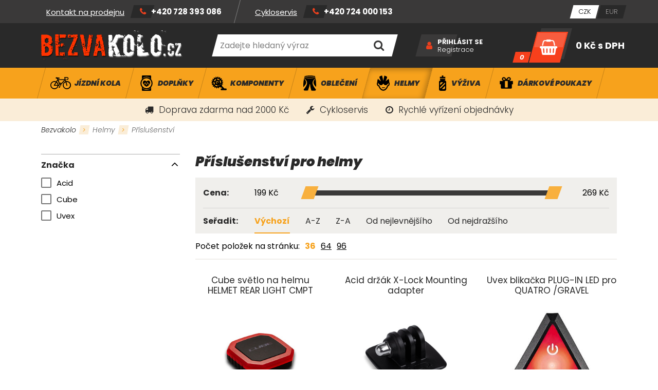

--- FILE ---
content_type: text/html; charset=
request_url: https://bezvakolo.cz/prislusenstvi-pro-helmy/
body_size: 19277
content:
<!DOCTYPE HTML>
<html>
<head>
	<meta charset="utf-8">
	<title>Příslušenství pro helmy | Bezvakolo</title>

	<meta name="description" content="Příslušenství pro helmy">
    <meta name="keywords" content="Příslušenství pro helmy">

	<meta name="author" content="Bezvakolo">
	<meta name="robots" content="index, follow">

	<link rel="shortcut icon" href="/project/img/favicon.ico" type="image/x-icon">

    <meta name="viewport" content="width=device-width, initial-scale=1">


	<link rel="stylesheet" href="/project/css/project.min.css?v=ad921d60486366258809553a3db49a4a" />

	<link rel="stylesheet" href="/project/css/feo.gdpr.popup.css?v=ad921d60486366258809553a3db49a4a" />

	<script src="/dist/front/js/feo.gdpr.popup.min.js?v=ad921d60486366258809553a3db49a4a" type="text/javascript"></script>
	<script src="/dist/front/js/feo.gdpr.popup.height.min.js?v=ad921d60486366258809553a3db49a4a" type="text/javascript"></script>

	<!-- MOOTOOLS 1.6 -->
	<script src="/layout/vendor/feo-mootools/dist/MooTools-Core-1.6.0.min.js?v=ad921d60486366258809553a3db49a4a" type="text/javascript"></script>
	<script src="/layout/vendor/feo-mootools/dist/MooTools-More-1.6.0.min.js?v=ad921d60486366258809553a3db49a4a" type="text/javascript"></script>

	<script src="https://www.google.com/recaptcha/api.js" async defer></script>
</head>
<body>
    <script>

            "category"

        window.dataLayer = window.dataLayer || [];
        dataLayer.push({
        'ecomm_prodid' : [],
        'ecomm_pagetype' : "category",
        'ecomm_totalvalue' : null
        });
    </script>

        <noscript><iframe src="//www.googletagmanager.com/ns.html?id=GTM-KBBMXH"
        height="0" width="0" style="display:none;visibility:hidden"></iframe></noscript>
        <script>(function(w,d,s,l,i){w[l]=w[l]||[];w[l].push({'gtm.start':
        new Date().getTime(),event:'gtm.js'});var f=d.getElementsByTagName(s)[0],
        j=d.createElement(s),dl=l!='dataLayer'?'&l='+l:'';j.async=true;j.src=
        '//www.googletagmanager.com/gtm.js?id='+i+dl;f.parentNode.insertBefore(j,f);
        })(window,document,'script','dataLayer',"GTM-KBBMXH");</script>



<div class="site_loading">
	<div class="fa_b_spinner">
		<div>Načítání změn...</div>
	</div>
</div>


<div class="site_wrapper">



	

	<div class="site_top">
		<div class="container max-xxl">
			<div class="row va-center fill">
				<div class="contacts">
					<nav>
	<ul>
			<li>
				<a href="/servis-kol" >Cykloservis</a>
			</li>
			<li>
				<a href="/?subweb=brands" >Značky</a>
			</li>
			<li>
				<a href="/kontakty" >Kontakty</a>
			</li>
	</ul>
</nav><div class="sidebox text contact">
	<ul>
	<li><a href="/kontakty">Kontakt na prodejnu</a></li>
	<li>
	<p><a href="tel:+420728393086">+420 728 393 086</a></p>
	</li>
</ul>

</div><div class="sidebox text contact">
	<ul>
	<li><a href="/servis-kol">Cykloservis</a></li>
	<li>
	<p><a href="tel:+420724000153">+420 724 000 153</a></p>
	</li>
</ul>

</div>
				</div>

				<ul class="currency">
    <li>
        <a href="/prislusenstvi-pro-helmy/?change-currency=czk" class="js-loading-open active">
            <span>CZK</span>
        </a>
    </li>
    <li>
        <a href="/prislusenstvi-pro-helmy/?change-currency=eur" class="js-loading-open ">
            <span>EUR</span>
        </a>
    </li>
</ul>

			</div>
		</div>
	</div>

	<div class="site_header">
		<div class="container max-xxl">
			<div class="row va-center fill">
				<a href="/" class="logo">
					<img src="/project/img/logo.png" alt="Bezvakolo logo">
				</a>

				<div class="sidebox search">
	<form id="js-sidebox-search-form" method="post" action="/vyhledavani">
		<div class="wrapper ui-item-fulltext">
			<input class="text" type="text" name="seastr" value="" autocomplete="off" placeholder="Zadejte hledaný výraz">
		</div>
		<div class="feo_suggestion_box js-suggestion-target"></div>
		<button type="submit" class="fa_b_search submit" title="Vyhledat"></button>
	</form>
</div>


<div class="lui_phone_navbar_overlay" data-target="search">
	<div class="search">
		<form method="post" action="/vyhledavani">
			<input class="text overlay_search_input" type="text" name="seastr" value="" autocomplete="off" placeholder="Zadejte hledaný výraz">
			<button class="lui_button primary fa_b_search"></button>
		</form>
	</div>
</div>


<script>
	window.addEvent('domready', function(){
		var ld = new Element('div');
		ld.adopt(new Element('img', {'src': '/layout/img/ui/loading.suggestion.gif'}));
		ld.adopt(new Element('div', {'class': 'text', html: 'Probíhá načítání výsledků, <br/>čekejte prosím.'}));

		var elISearch;
		if(elISearch = $(document).getElement('.sidebox.search input[name=seastr]')){
			new SuggestionHTML(elISearch,{
				'url': "\/vyhledavani",
				'imgLoadingSrc': '/layout/img/ui/loading.suggestion.gif',
				useLoadingBox: true,
				loadingElement: ld,
				dropdownTarget: $$(".js-suggestion-target")[0]
			});
		}
	});
</script>


<div class="sidebox login">
	<div class="wrapper">
		<div class="links">
				<a class="primary" href="/prihlaseni" id="js-login-popup">Přihlásit se</a>
				<a href="/registrace">Registrace</a>
		</div>
	</div>
</div>


<script>
	window.addEvent('domready', function() {
		new Login( {
			sidebox: {
				btLogin: $('js-login-popup'),
				btLogout: $('js-logout-popup')
			}
		});

		(function(){
			var box = $('idForgotPwdBox');
			if(box) {
				$('idForgotPwdBox').addEvent('click', function(event) {
					event.stop();
					var popup = new _ui.AjaxLoad.PopupHtml({
						element: $('idForgotPwdBox'),
						url: $('idForgotPwdBox').get('href'),
						onSuccess: function(response, hPopup, hReq){}
					});
					popup.send();
				});
			}
		})();
	});
</script><div class="sidebox basket" data-reload="/basket-2?ajax=1">
	<a class="inside" href="/kosik">
	<div class="icon"></div>
	<div class="count">
		<div>0</div>
	</div>
	<div class="price">
		<div>
			0 Kč <span>s DPH</span>
		</div>
	</div>
</a>

<div class="lui_phone_navbar_overlay" data-target="basket">
		<div class="empty_basket fa_b_shopping-basket">
			<div class="text">
				Váš košík je prázdný
			</div>
			<div class="actions">
				<a class="lui_button primary" href="/prislusenstvi-pro-helmy/">Zobrazit naše produkty</a>
			</div>
			<div class="spacer">
				nebo se můžete
			</div>
			<div class="actions">
				<a class="lui_button secondary"  href="/uzivatel">Přihlásit</a>
			</div>
		</div>
</div>
</div>
			</div>
		</div>
	</div>


	<div class="site_main_menu">
		<div class="container max-xxl">
			<nav>
	<button class="hotdog fa_b_navicon js-main-menu-toggler">
		Kategorie
	</button>
	<script>
		$$(".js-main-menu-toggler").addEvent("click",function(){
			this.toggleClass("active");
			$("js-main-menu").toggleClass("opened");
		});
	</script>
	<ul id="js-main-menu" class="first_level">
			<li>
				<a class="" href="/jizdni-kola/">
					<div class="wrapper">
						<div class="image">

						</div>
						<h2>
							Jízdní kola
						</h2>
					</div>
				</a>
				<div class="dropdown js-dropdown">
					<div class="container max-xxl">
						<div class="row stretch">
							<div class="col-lg-12 col-xxl-8">
								<ul class="second_level row">
									<li class="col-3 js-second-level-hover" data-img-src="https://www.bezvakolo.cz/data/imgauto/6/i500/horská kola.jpg?5ca4003022cc5970f202c9d21c21d12f">
										<h3>
											<a href="/horska-kola/">
												Horská kola
											</a>
										</h3>
										<ul class="third_level">
												<li><a href="/horska-kola-cube/">Cube</a></li>
												<li><a href="/horska-kola-corratec/">Corratec</a></li>
												<li><a href="/horska-kola-head/">Head</a></li>
												<li><a href="/horska-kola-leader-fox/">Leader Fox</a></li>
												<li><a href="/horska-kola-mrx/">MRX</a></li>
												<li><a href="/horska-kola-scott/">Scott</a></li>
												<li><a href="/horska-kola-scud/">Scud</a></li>
												<li><a href="/horska-kola-stevens/-2">Stevens</a></li>
										</ul>
									</li>
									<li class="col-3 js-second-level-hover" data-img-src="https://www.bezvakolo.cz/data/imgauto/6/i500/celoodpružená kola.jpg?bf50a10a1caa825f2f55e1a5877336b4">
										<h3>
											<a href="/celoodpruzena-kola/">
												Celoodpružená kola
											</a>
										</h3>
										<ul class="third_level">
												<li><a href="/celoodpruzena-kola-cube/">Cube</a></li>
												<li><a href="/celoodpruzena-kola-head/">Head</a></li>
												<li><a href="/celoodpruzena-kola-scott/">Scott</a></li>
										</ul>
									</li>
									<li class="col-3 js-second-level-hover" data-img-src="https://www.bezvakolo.cz/data/imgauto/6/i500/cross treking.jpg?c6ed49fb06bab37b0feb9763e1573d07">
										<h3>
											<a href="/crossova-a-trekkingova-kola/">
												Crossová / Trekkingová
											</a>
										</h3>
										<ul class="third_level">
												<li><a href="/crossova-a-trekingova-kola-cube/">Cube</a></li>
										</ul>
									</li>
									<li class="col-3 js-second-level-hover" data-img-src="https://www.bezvakolo.cz/data/imgauto/6/i500/silniční.jpg?9b772e9d9411ef5cb2cd9e336de80592">
										<h3>
											<a href="/silnicni-kola/">
												Silniční
											</a>
										</h3>
										<ul class="third_level">
												<li><a href="/silnicni-kola-cube/">Cube</a></li>
												<li><a href="/silnicni-kola-head/">Head</a></li>
												<li><a href="/scott/-6">Scott</a></li>
										</ul>
									</li>
									<li class="col-3 js-second-level-hover" data-img-src="https://www.bezvakolo.cz/data/imgauto/6/i500/crosky.jpg?f7e00f940241d3eaaac1eb06ed59516a">
										<h3>
											<a href="/cyklokrosova-a-gravel-kola/">
												Gravel / Cyklokros
											</a>
										</h3>
										<ul class="third_level">
												<li><a href="/cyklokrosova-a-gravel-kola-cube/">Cube</a></li>
												<li><a href="/cyklokrosova-a-gravel-kola-head/">Head</a></li>
												<li><a href="/cyklokrosova-a-gravel-kola-maxbike/">Maxbike</a></li>
												<li><a href="/cyklokrosova-a-gravel-kola-scott/">Scott</a></li>
												<li><a href="/cyklokrosova-a-gravel-kola-stevens/">Stevens</a></li>
										</ul>
									</li>
									<li class="col-3 js-second-level-hover" data-img-src="https://www.bezvakolo.cz/data/imgauto/6/i500/dětská kola1.jpg?ae02e22bf95443d703d0e17d04aaf559">
										<h3>
											<a href="/detska-kola/">
												Dětská kola
											</a>
										</h3>
										<ul class="third_level">
												<li><a href="/odrazedla/">Odrážedla</a></li>
												<li><a href="/detska-16-palcova-kola/">16 palcová</a></li>
												<li><a href="/detska-20-palcova-kola/">20 palcová</a></li>
												<li><a href="/detska-24-palcova-kola/">24 palcová</a></li>
												<li><a href="/detska-26-palcova-kola/">26 palcová</a></li>
										</ul>
									</li>
									<li class="col-3 js-second-level-hover" data-img-src="https://www.bezvakolo.cz/data/imgauto/6/i500/elektro kola.jpg?7a1e3e607a1582c3ff37a0ec10ae553b">
										<h3>
											<a href="/elektrokola/">
												Elektrokola
											</a>
										</h3>
										<ul class="third_level">
												<li><a href="/horska-elektrokola/">Horská</a></li>
												<li><a href="/celoodpruzena-kola/-2">Celoodpružená kola</a></li>
												<li><a href="/crossova-a-trekingova-elektrokola/">Crossová / Trekingová</a></li>
												<li><a href="/mestska-elektrokola/">Městská</a></li>
												<li><a href="/silnicni/gravel/">Silniční/Gravel</a></li>
												<li><a href="/skladaci-elektrokola/">Skládací</a></li>
												<li><a href="/tuning-elektrokol/">Tuning elektrokol</a></li>
												<li><a href="/gps-lokatory-elektrokol/-2">GPS Lokátory</a></li>
										</ul>
									</li>
									<li class="col-3 js-second-level-hover" data-img-src="https://www.bezvakolo.cz/data/imgauto/6/i500/city kola.jpg?314b58850d74dd5f96f2715a9ca47524">
										<h3>
											<a href="/mestska-kola/">
												Městská kola
											</a>
										</h3>
										<ul class="third_level">
												<li><a href="/mestska-kola-maxbike/">Maxbike</a></li>
										</ul>
									</li>
									<li class="col-3 js-second-level-hover" >
										<h3>
											<a href="/skladaci-kola/">
												Skládací kola
											</a>
										</h3>
									</li>
								</ul>
							</div>
								<div class="col-lg-0 col-xxl-4 category_image js-second-level-image-wrapper">
									<img src="https://www.bezvakolo.cz/data/imgauto/6/i500/jízdní kola 900x900.jpg?a78cbb630c5333907c6a4d305d7ce6e7" alt="Skládací kola" class="js-second-level-image" data-img-original="https://www.bezvakolo.cz/data/imgauto/6/i500/jízdní kola 900x900.jpg?a78cbb630c5333907c6a4d305d7ce6e7">
								</div>
						</div>
					</div>
				</div>
			</li>
			<li>
				<a class="" href="/doplnky-na-kolo/">
					<div class="wrapper">
						<div class="image">

						</div>
						<h2>
							Doplňky
						</h2>
					</div>
				</a>
				<div class="dropdown js-dropdown">
					<div class="container max-xxl">
						<div class="row stretch">
							<div class="col-lg-12 col-xxl-8">
								<ul class="second_level row">
									<li class="col-3 js-second-level-hover" >
										<h3>
											<a href="/brasny-na-kolo/">
												Brašny
											</a>
										</h3>
										<ul class="third_level">
												<li><a href="/brasny-basil/">Basil</a></li>
												<li><a href="/brasny-bbb/">BBB</a></li>
												<li><a href="/brasny-cube/">Cube</a></li>
												<li><a href="/brasny-force/">Force</a></li>
												<li><a href="/brasny-profil/">Profil</a></li>
												<li><a href="/brasny-selle-royal/-2">Selle Royal</a></li>
												<li><a href="/brasny-scott/">Scott</a></li>
												<li><a href="/brasny-sport-arsenal/">Sport Arsenal</a></li>
												<li><a href="/brasny-sks/">SKS</a></li>
												<li><a href="/brasny-syncros/">Syncros</a></li>
										</ul>
									</li>
									<li class="col-3 js-second-level-hover" >
										<h3>
											<a href="/batohy-na-kolo/">
												Batohy
											</a>
										</h3>
										<ul class="third_level">
												<li><a href="/batohy-acepac/">Acepac</a></li>
												<li><a href="/batohy-camelbak/">Camelbak</a></li>
												<li><a href="/batohy-cube/">Cube</a></li>
												<li><a href="/batohy-force/">Force</a></li>
												<li><a href="/batohy-r2/">R2</a></li>
												<li><a href="/batohy-scott/">Scott</a></li>
												<li><a href="/batohy-osprey/-3">Osprey</a></li>
										</ul>
									</li>
									<li class="col-3 js-second-level-hover" >
										<h3>
											<a href="/blatniky/">
												Blatníky
											</a>
										</h3>
										<ul class="third_level">
												<li><a href="/blatniky-bbb/">BBB</a></li>
												<li><a href="/blatniky-cube/">Cube</a></li>
												<li><a href="/no-aqua/">No Aqua</a></li>
												<li><a href="/blatniky-force/">Force</a></li>
												<li><a href="/simpla/">Simpla</a></li>
												<li><a href="/rock-shox/-5">Rock Shox</a></li>
												<li><a href="/blatniky-sks/">SKS</a></li>
												<li><a href="/blatniky-ostatnich-znacek/">Ostatní</a></li>
										</ul>
									</li>
									<li class="col-3 js-second-level-hover" >
										<h3>
											<a href="/cistici-prostredky-na-kolo/">
												Čisticí Prostředky
											</a>
										</h3>
										<ul class="third_level">
												<li><a href="/cistici-prostredky-na-kolo-bbb/">BBB</a></li>
												<li><a href="/cistici-prostredky-na-kolo-bikeworkx/">Bikeworkx</a></li>
												<li><a href="/cistici-prostredky-na-kolo-finish-line/">Finish line</a></li>
												<li><a href="/cistici-prostredky-na-kolo-juice-lubes/">Juice Lubes</a></li>
												<li><a href="/cistici-prostredky/-2">Force</a></li>
												<li><a href="/cistici-prostredky-na-kolo-motorex/">Motorex</a></li>
												<li><a href="/cistici-prostredky-na-kolo-motul/">Motul</a></li>
												<li><a href="/cistici-prostredky-rsp/">R.S.P.</a></li>
										</ul>
									</li>
									<li class="col-3 js-second-level-hover" >
										<h3>
											<a href="/detske-sedacky-na-kolo/">
												Dětské sedačky
											</a>
										</h3>
										<ul class="third_level">
												<li><a href="/detske-sedacky-belleli/">Belleli</a></li>
												<li><a href="/detske-sedacky-hamax/">Hamax</a></li>
												<li><a href="/detske-sedacky-polisport/">Polisport</a></li>
												<li><a href="/prislusenstvi-k-detskym-sedackam/">Příslušenství</a></li>
										</ul>
									</li>
									<li class="col-3 js-second-level-hover" data-img-src="https://www.bezvakolo.cz/data/imgauto/6/i500/vozík.jpg?1502f3f35e2ce26337daf4747bb43468">
										<h3>
											<a href="/detske-voziky-za-kolo/">
												Dětské vozíky
											</a>
										</h3>
										<ul class="third_level">
												<li><a href="/detske-voziky-za-kolo-cube/">Cube</a></li>
												<li><a href="/detske-voziky-za-kolo-qeridoo/">Qeridoo</a></li>
												<li><a href="/prislusenstvi/-26">Příslušenství</a></li>
										</ul>
									</li>
									<li class="col-3 js-second-level-hover" >
										<h3>
											<a href="/drzaky-a-stojany-na-kolo/">
												Držáky, stojany kol
											</a>
										</h3>
										<ul class="third_level">
												<li><a href="/drzaky-a-stojany-kol-na-strop/">na strop</a></li>
												<li><a href="/drzaky-a-stojany-kol-na-zed/">na zeď</a></li>
												<li><a href="/drzaky-a-stojany-kol-na-podlahu/">na podlahu</a></li>
										</ul>
									</li>
									<li class="col-3 js-second-level-hover" >
										<h3>
											<a href="/gps-lokatory/">
												GPS Lokátory
											</a>
										</h3>
									</li>
									<li class="col-3 js-second-level-hover" >
										<h3>
											<a href="/kosiky-a-lahve-na-kola/">
												Košíky, Láhve
											</a>
										</h3>
										<ul class="third_level">
												<li><a href="/kosiky-pro-lahve-na-kolo/">Košíky na láhve</a></li>
												<li><a href="/lahve-na-kolo/">Láhve</a></li>
												<li><a href="/termo-lahve-na-kolo/">Termo láhve</a></li>
										</ul>
									</li>
									<li class="col-3 js-second-level-hover" >
										<h3>
											<a href="/kosmetika-na-kolo/">
												Kosmetika
											</a>
										</h3>
									</li>
									<li class="col-3 js-second-level-hover" >
										<h3>
											<a href="/tachometry-a-gps-na-kola/">
												Tachometry, GPS
											</a>
										</h3>
										<ul class="third_level">
												<li><a href="/computery-a-gps-cateye/">Cateye</a></li>
												<li><a href="/force/-95">Force</a></li>
												<li><a href="/computery-a-gps-garmin/">Garmin</a></li>
												<li><a href="/profil/-5">Profil</a></li>
												<li><a href="/computery-a-gps-sigma/">Sigma</a></li>
												<li><a href="/computery-a-gps-vdo/">VDO</a></li>
												<li><a href="/prislusenstvi-k-computerum-a-gps/">Příslušenství</a></li>
										</ul>
									</li>
									<li class="col-3 js-second-level-hover" >
										<h3>
											<a href="/kose-na-kolo/">
												Koše
											</a>
										</h3>
										<ul class="third_level">
												<li><a href="/kose-na-kolo-basil/">Basil</a></li>
												<li><a href="/kose-na-riditka/">Na řídítka</a></li>
												<li><a href="/kose-na-nosic/">Na nosič</a></li>
										</ul>
									</li>
									<li class="col-3 js-second-level-hover" >
										<h3>
											<a href="/maziva-a-kapaliny-na-kolo/">
												Maziva,Kapaliny
											</a>
										</h3>
										<ul class="third_level">
												<li><a href="/maziva-a-kapaliny-bikeworkx/">Bikeworkx</a></li>
												<li><a href="/maziva-a-kapaliny-brunox/">Brunox</a></li>
												<li><a href="/maziva-a-kapaliny-finish-line/">Finish Line</a></li>
												<li><a href="/maziva-a-kapaliny-force/">Force</a></li>
												<li><a href="/maziva-a-kapaliny-fox/">Fox</a></li>
												<li><a href="/maziva-a-kapaliny-juice-lubes/">Juice Lubes</a></li>
												<li><a href="/maziva-a-kapaliny-magura/">Magura</a></li>
												<li><a href="/maziva-a-kapaliny-motorex/">Motorex</a></li>
												<li><a href="/maziva-motul/">Motul</a></li>
												<li><a href="/maziva-a-kapaliny-rock-shox/">Rock Shox</a></li>
												<li><a href="/maziva-a-kapaliny-rsp/">R.S.P.</a></li>
												<li><a href="/maziva-a-kapaliny-shimano/">Shimano</a></li>
										</ul>
									</li>
									<li class="col-3 js-second-level-hover" >
										<h3>
											<a href="/cyklo-naradi/">
												Nářadí
											</a>
										</h3>
										<ul class="third_level">
												<li><a href="/cyklonaradi/">Cyklonářadí</a></li>
												<li><a href="/cyklonaradi-do-dilny/">Dílenské cyklonářadí</a></li>
												<li><a href="/montazni-stojany-na-kolo/">Montážní stojany</a></li>
												<li><a href="/tlakove-mycky/">Tlakové myčky</a></li>
										</ul>
									</li>
									<li class="col-3 js-second-level-hover" >
										<h3>
											<a href="/nosice-na-kolo/">
												Nosiče
											</a>
										</h3>
										<ul class="third_level">
												<li><a href="/nosice-na-kolo-basil/">Basil</a></li>
												<li><a href="/nosice-na-kolo-cube/">Cube</a></li>
												<li><a href="/nosice-na-kolo-force/">Force</a></li>
												<li><a href="/nosice-na-kolo-kaiwei/">Kaiwei</a></li>
												<li><a href="/nosice-na-kolo-sks/">SKS</a></li>
												<li><a href="/nosice-na-kolo-sport-arsenal/">Sport Arsenal</a></li>
												<li><a href="/prislusenstvi-k-nosicum-na-kolo/">příslušenství</a></li>
										</ul>
									</li>
									<li class="col-3 js-second-level-hover" >
										<h3>
											<a href="/autonosice-na-prepravu-kol/">
												Nosiče kol
											</a>
										</h3>
										<ul class="third_level">
												<li><a href="/nosice-kol-na-strechu/">Na střechu</a></li>
												<li><a href="/nosice-kol-za-auto/">Za auto</a></li>
												<li><a href="/nosice-kol-na-pricniky/">Příčníky</a></li>
												<li><a href="/prislusenstvi-k-nosicum-kol/">Příslušenství</a></li>
										</ul>
									</li>
									<li class="col-3 js-second-level-hover" >
										<h3>
											<a href="/ochrana-kola/">
												Ochrana kola
											</a>
										</h3>
										<ul class="third_level">
												<li><a href="/chranice-pod-retez/">Chránič pod řetěz</a></li>
												<li><a href="/kryty-na-retez/">Kryty na řetěz</a></li>
												<li><a href="/ochrana-ramu-kola/">Ochrana rámu</a></li>
												<li><a href="/ochrana-kol-ostatni/">Ostatní</a></li>
										</ul>
									</li>
									<li class="col-3 js-second-level-hover" >
										<h3>
											<a href="/osvetleni-na-kola/">
												Osvětlení kola
											</a>
										</h3>
										<ul class="third_level">
												<li><a href="/predni-svetla-na-kolo/">přední světla</a></li>
												<li><a href="/zadni-svetla-na-kolo/">zadní světla</a></li>
												<li><a href="/sady-svetel-na-kolo/">sady světel</a></li>
												<li><a href="/baterie-k-osvetleni/">Baterie</a></li>
												<li><a href="/nabijecky-baterii/">Nabíječky</a></li>
												<li><a href="/odrazky-a-reflexni-prvky-na-kolo/">Odrazky/Reflexní prvky</a></li>
												<li><a href="/prislusenstvi-k-osvetleni-kola/">Příslušenství</a></li>
										</ul>
									</li>
									<li class="col-3 js-second-level-hover" >
										<h3>
											<a href="/pumpy/">
												Pumpy
											</a>
										</h3>
										<ul class="third_level">
												<li><a href="/autopumpy-do-dilny/">Autopumpy (dílenské)</a></li>
												<li><a href="/pumpy-co2/">Pumpy Co2</a></li>
												<li><a href="/minipumpy/">Minipumpy</a></li>
												<li><a href="/pumpy-na-vidlice/">Pumpy na vidlice</a></li>
												<li><a href="/tlakomery/">Tlakoměry</a></li>
												<li><a href="/prislusenstvi-pro-pumpy/">Příslušenství</a></li>
												<li><a href="/tlakove-nadoby/">Tlakové nádoby</a></li>
										</ul>
									</li>
									<li class="col-3 js-second-level-hover" >
										<h3>
											<a href="/rohy-na-kolo/">
												Rohy
											</a>
										</h3>
										<ul class="third_level">
												<li><a href="/rohy-bbb/">BBB</a></li>
												<li><a href="/rohy-cube/">Cube</a></li>
												<li><a href="/rohy-force/">Force</a></li>
												<li><a href="/rohy-mrx-profil/">MRX - PROFIL</a></li>
										</ul>
									</li>
									<li class="col-3 js-second-level-hover" >
										<h3>
											<a href="/svitilny-a-celovky-na-kolo/">
												Svítilny a čelovky
											</a>
										</h3>
										<ul class="third_level">
												<li><a href="/celovky/">Čelovky</a></li>
												<li><a href="/svitilny-fenix/">Svítilny FENIX</a></li>
												<li><a href="/prislusenstvi-pro-celovky-a-svitilny/">Příslušenství</a></li>
										</ul>
									</li>
									<li class="col-3 js-second-level-hover" >
										<h3>
											<a href="/prepravni-tasky-a-kufry-na-kolo/">
												Přepravní tašky/ kufry
											</a>
										</h3>
										<ul class="third_level">
												<li><a href="/prepravni-tasky-a-kufry-bbb/">BBB</a></li>
												<li><a href="/prepravni-tasky-a-kufry-cube/">Cube</a></li>
												<li><a href="/prepravni-tasky-a-kufry-force/">Force</a></li>
												<li><a href="/prepravni-tasky-a-kufry-scicon/">Scicon</a></li>
										</ul>
									</li>
									<li class="col-3 js-second-level-hover" >
										<h3>
											<a href="/stojany-na-kolo/">
												Stojany
											</a>
										</h3>
									</li>
									<li class="col-3 js-second-level-hover" >
										<h3>
											<a href="/sporttestery-hodinky/">
												Sporttestery - Hodinky
											</a>
										</h3>
										<ul class="third_level">
												<li><a href="/sporttestery-a-hodinky-force/">Force</a></li>
												<li><a href="/sporttestery-a-hodinky-garmin/">Garmin</a></li>
												<li><a href="/sporttestery-a-hodinky-sigma/">Sigma</a></li>
												<li><a href="/prislusenstvi-pro-sporttestery-a-hodinky/">příslušenství</a></li>
										</ul>
									</li>
									<li class="col-3 js-second-level-hover" >
										<h3>
											<a href="/tazne-tyce-na-detska-kola/">
												Tažná tyč
											</a>
										</h3>
									</li>
									<li class="col-3 js-second-level-hover" >
										<h3>
											<a href="/cyklotrenazery/">
												Trenažéry
											</a>
										</h3>
										<ul class="third_level">
												<li><a href="/trenazery-force/">Force</a></li>
												<li><a href="/trenazery-minoura/">Minoura</a></li>
										</ul>
									</li>
									<li class="col-3 js-second-level-hover" >
										<h3>
											<a href="/vlajecky-na-kolo/">
												Vlaječky
											</a>
										</h3>
									</li>
									<li class="col-3 js-second-level-hover" >
										<h3>
											<a href="/zamky-na-kolo/">
												Zámky
											</a>
										</h3>
										<ul class="third_level">
												<li><a href="/zamky-bbb/">BBB</a></li>
												<li><a href="/zamky-force/">Force</a></li>
												<li><a href="/zamky-kryptonite/">Kryptonite</a></li>
												<li><a href="/zamky-master-lock/">Master Lock</a></li>
												<li><a href="/zamky-zovii/">Zovii</a></li>
										</ul>
									</li>
									<li class="col-3 js-second-level-hover" >
										<h3>
											<a href="/zvonky-na-kolo/">
												Zvonky
											</a>
										</h3>
									</li>
									<li class="col-3 js-second-level-hover" >
										<h3>
											<a href="/zrcatka-na-kolo/">
												Zrcátka
											</a>
										</h3>
									</li>
								</ul>
							</div>
								<div class="col-lg-0 col-xxl-4 category_image js-second-level-image-wrapper">
									<img src="https://www.bezvakolo.cz/data/imgauto/6/i500/doplnky 900x900.jpg?9e39a92e8e5e034dd8ef5fcb82d5ca85" alt="Zrcátka" class="js-second-level-image" data-img-original="https://www.bezvakolo.cz/data/imgauto/6/i500/doplnky 900x900.jpg?9e39a92e8e5e034dd8ef5fcb82d5ca85">
								</div>
						</div>
					</div>
				</div>
			</li>
			<li>
				<a class="" href="/komponenty-na-kolo/">
					<div class="wrapper">
						<div class="image">

						</div>
						<h2>
							Komponenty
						</h2>
					</div>
				</a>
				<div class="dropdown js-dropdown">
					<div class="container max-xxl">
						<div class="row stretch">
							<div class="col-lg-12 col-xxl-8">
								<ul class="second_level row">
									<li class="col-3 js-second-level-hover" data-img-src="https://www.bezvakolo.cz/data/imgauto/6/i500/bowdeny.jpg?891f4f67e214dc88afae657058ccbfaa">
										<h3>
											<a href="/bowdeny-a-lanka/">
												Bowdeny, Lanka
											</a>
										</h3>
										<ul class="third_level">
												<li><a href="/radici-bowdeny/">Řadící bowdeny</a></li>
												<li><a href="/radici-lanka/">Řadící lanka</a></li>
												<li><a href="/brzdove-bowdeny/">Brzdové bowdeny</a></li>
												<li><a href="/brzdove-lanka/">Brzdové lanka</a></li>
												<li><a href="/stavitelne-dorazy-na-bowden/">Stavitelné dorazy</a></li>
												<li><a href="/koncovky-a-drzaky-bowdenu/">Koncovky, držáky ...</a></li>
										</ul>
									</li>
									<li class="col-3 js-second-level-hover" data-img-src="https://www.bezvakolo.cz/data/imgauto/6/i500/brzdy.jpg?4d7fd4c32622624516f951c2eee7e1f9">
										<h3>
											<a href="/brzdy-na-kolo/">
												Brzdy
											</a>
										</h3>
										<ul class="third_level">
												<li><a href="/kotoucove-brzdy/">Kotoučové</a></li>
												<li><a href="/rafkove-brzdy-v-brzdy/">Ráfkové - V</a></li>
												<li><a href="/silnicni-brzdy/">Silniční</a></li>
												<li><a href="/brzdove-paky/">Brzdové páky</a></li>
												<li><a href="/prislusenstvi-pro-brzdy/">Příslušenství</a></li>
										</ul>
									</li>
									<li class="col-3 js-second-level-hover" data-img-src="https://www.bezvakolo.cz/data/imgauto/6/i500/duše.jpg?777aaf441674d1d6e1a878022a1bb0ff">
										<h3>
											<a href="/duse-na-kolo/">
												Duše
											</a>
										</h3>
										<ul class="third_level">
												<li><a href="/bezdusovy-program/">bezdušový program</a></li>
												<li><a href="/duse-pro-horska-kola-mtb-26/">duše MTB 26</a></li>
												<li><a href="/duse-pro-horska-kola-mtb-275/">duše MTB 27,5</a></li>
												<li><a href="/duse-pro-horska-kola-mtb-29/">duše MTB 29</a></li>
												<li><a href="/duse-cross/treking/">duše Cross, Gravel, CX</a></li>
												<li><a href="/duse-pro-silnicni-kola/">duše Silniční</a></li>
										</ul>
									</li>
									<li class="col-3 js-second-level-hover" >
										<h3>
											<a href="/nahradni-dily-pro-elektrokola/">
												Díly elektrokola
											</a>
										</h3>
										<ul class="third_level">
												<li><a href="/akumulatory-pro-elektrokola/">Akumulátory</a></li>
												<li><a href="/displeje-ovladace-pro-elektrokola/">Display</a></li>
												<li><a href="/kabelaz-snimace-pro-elektrokola/">Kabeláž, snímače</a></li>
												<li><a href="/nabijecky-pro-elektrokola/">Nabíječky</a></li>
												<li><a href="/prislusenstvi-a-dily-pro-elektrokola/">Příslušenství</a></li>
												<li><a href="/nahradni-dily-pro-elektrokola/-2">Náhraní díly</a></li>
												<li><a href="/gps-lokatory-elektrokol/">GPS Lokátory</a></li>
												<li><a href="/tuning-elektrokol/-2">Tuning elektrokol</a></li>
												<li><a href="/loziska-ramu-cepy/">Ložiska rámu, čepy</a></li>
												<li><a href="/nahradni-dily-cube/">Náhradní díly CUBE</a></li>
										</ul>
									</li>
									<li class="col-3 js-second-level-hover" data-img-src="https://www.bezvakolo.cz/data/imgauto/6/i500/hlavko.jpg?d9bbc03c830fce7c635bcd055d426b55">
										<h3>
											<a href="/hlavova-slozeni/">
												Hlavová složení
											</a>
										</h3>
										<ul class="third_level">
												<li><a href="/hlavova-slozeni-zavitove/">Hlavová složení závitové</a></li>
												<li><a href="/hlavova-slozeni/-2">Hlavová složení</a></li>
												<li><a href="/hlavova-slozeni-tapered/">Hlavová složení tapered</a></li>
												<li><a href="/loziska-hlavoveho-slozeni/">Ložiska</a></li>
												<li><a href="/podlozky-na-hlavova-slozeni/">Podložky</a></li>
										</ul>
									</li>
									<li class="col-3 js-second-level-hover" data-img-src="https://www.bezvakolo.cz/data/imgauto/6/i500/gripy.jpg?e599048319faebaa07e62e31e0291360">
										<h3>
											<a href="/gripy-a-madla-na-kolo/">
												Gripy / madla
											</a>
										</h3>
										<ul class="third_level">
												<li><a href="/gripy-a-madla-bbb/">BBB</a></li>
												<li><a href="/gripy-a-madla-crankbrothers/">Crankbrothers</a></li>
												<li><a href="/gripy-a-madla-cube/">Cube</a></li>
												<li><a href="/gripy-a-madla-esigrips/">Esigrips</a></li>
												<li><a href="/gripy-a-madla-force/">Force</a></li>
												<li><a href="/gripy-a-madla-prologo/">Prologo</a></li>
												<li><a href="/gripy-a-madla-profil/">Profil</a></li>
												<li><a href="/gripy-a-madla-progrip/">Progrip</a></li>
												<li><a href="/gripy-a-madla-sram/">Sram</a></li>
												<li><a href="/gripy-a-madla-supacaz/">Supacaz</a></li>
												<li><a href="/gripy-a-madla-t-one/">T-One</a></li>
										</ul>
									</li>
									<li class="col-3 js-second-level-hover" data-img-src="https://www.bezvakolo.cz/data/imgauto/6/i500/kazety.jpg?390e22bf984689725e5964f4775662c0">
										<h3>
											<a href="/kazety-a-vicekolecka/">
												Kazety / Vícekolečka
											</a>
										</h3>
										<ul class="third_level">
												<li><a href="/kazety-mtb/">MTB</a></li>
												<li><a href="/silnicni-kazety/">Silniční</a></li>
												<li><a href="/vicekolecka/">Vícekolečka</a></li>
												<li><a href="/prislusenstvi-pro-kazety-a-vicekolecka/">Příslušenství</a></li>
										</ul>
									</li>
									<li class="col-3 js-second-level-hover" data-img-src="https://www.bezvakolo.cz/data/imgauto/6/i500/kliky.jpg?209ee2d2f7c5b43b88e551d8651d5d3d">
										<h3>
											<a href="/kliky-na-kolo/">
												Kliky
											</a>
										</h3>
										<ul class="third_level">
												<li><a href="/kliky-mtb/">Kliky MTB</a></li>
												<li><a href="/silnicni-kliky/">Kliky Silniční</a></li>
												<li><a href="/kliky-trekking-mestske/">Kliky trekking, městské</a></li>
												<li><a href="/prislusenstvi-pro-kliky/">Příslušenství</a></li>
										</ul>
									</li>
									<li class="col-3 js-second-level-hover" data-img-src="https://www.bezvakolo.cz/data/imgauto/6/i500/náboje.jpg?4372950f9b7beb9cd29c70316f98115a">
										<h3>
											<a href="/naboje-kol/">
												Náboje
											</a>
										</h3>
										<ul class="third_level">
												<li><a href="/naboje-force/">Force</a></li>
												<li><a href="/naboje-shimano/">Shimano</a></li>
												<li><a href="/naboje-sram/">Sram</a></li>
												<li><a href="/naboje-novatec/">Novatec</a></li>
												<li><a href="/rychloupinaky-a-osy/">Rychloupínáky / Osy</a></li>
												<li><a href="/nahradni-dily-naboju/">Náhradní díly</a></li>
										</ul>
									</li>
									<li class="col-3 js-second-level-hover" data-img-src="https://www.bezvakolo.cz/data/imgauto/6/i500/omotávky.jpg?ac650186585409628798c46bdb6d4297">
										<h3>
											<a href="/omotavky-na-riditka/">
												Omotávky
											</a>
										</h3>
										<ul class="third_level">
												<li><a href="/omotavky-bbb/">BBB</a></li>
												<li><a href="/bikeribbon/">Bikeribbon</a></li>
												<li><a href="/omotavky-cube/">Cube</a></li>
												<li><a href="/omotavky-esigrips/">ESIgrips</a></li>
												<li><a href="/omotavky-force/">Force</a></li>
												<li><a href="/omotavky-itm/">ITM</a></li>
												<li><a href="/omotavky-prologo/">Prologo</a></li>
												<li><a href="/omotavky-supacaz/">Supacaz</a></li>
												<li><a href="/omotavky-ostatni-znacky/">Ostatní</a></li>
										</ul>
									</li>
									<li class="col-3 js-second-level-hover" data-img-src="https://www.bezvakolo.cz/data/imgauto/6/i500/pedály.jpg?b3a8d22543088170e1c53a35bea61885">
										<h3>
											<a href="/pedaly-na-kolo/">
												Pedály
											</a>
										</h3>
										<ul class="third_level">
												<li><a href="/klasicke-pedaly/">Klasické</a></li>
												<li><a href="/horske-naslapne-pedaly-mtb/">Nášlapné MTB</a></li>
												<li><a href="/silnicni-naslapne-pedaly-road/">Nášlapné Road</a></li>
												<li><a href="/pedaly-platformy/">Platformy</a></li>
												<li><a href="/prislusenstvi-pro-pedaly/">Příslušenství</a></li>
										</ul>
									</li>
									<li class="col-3 js-second-level-hover" data-img-src="https://www.bezvakolo.cz/data/imgauto/6/i500/pláště.jpg?1485e641867aa071d35704f4ac3c9bba">
										<h3>
											<a href="/plaste-a-galusky/">
												Pláště, Galusky
											</a>
										</h3>
										<ul class="third_level">
												<li><a href="/plaste-pro-hoska-kola-mtb-26-palcu/">pláště 26p/ MTB</a></li>
												<li><a href="/plaste-pro-hoska-kola-mtb-275-palcu/">pláště 27.5p/ MTB</a></li>
												<li><a href="/plaste-pro-hoska-kola-mtb-29-palcu/">pláště 29p/ MTB</a></li>
												<li><a href="/plaste-pro-crossova/trekingova-kola-28-palcu/">pláště 28p/ TREK</a></li>
												<li><a href="/plaste-pro-silnicni-kola-28-palcu/">pláště 28p/ ROAD</a></li>
												<li><a href="/plaste-pro-cx/gravel-kola/">pláště 28p/ CX Gravel</a></li>
												<li><a href="/galusky-pro-cx-gravel-kola/">galusky CX, Gravel</a></li>
												<li><a href="/galusky-pro-silnicni-kola/">galusky Road</a></li>
										</ul>
									</li>
									<li class="col-3 js-second-level-hover" data-img-src="https://www.bezvakolo.cz/data/imgauto/6/i500/představce.jpg?ad3ff86656179bd5b4ededc0cfaf70f3">
										<h3>
											<a href="/predstavce/">
												Představce
											</a>
										</h3>
										<ul class="third_level">
												<li><a href="/predstavce-bbb/">BBB</a></li>
												<li><a href="/predstavce-cube/">Cube</a></li>
												<li><a href="/predstavce-controltech/">Controltech</a></li>
												<li><a href="/predstavce-force/">Force</a></li>
												<li><a href="/predstavce-itm/">ITM</a></li>
												<li><a href="/predstavce-profil/mrx/">Profil / MRX</a></li>
												<li><a href="/predstavce-zoom/">Zoom</a></li>
												<li><a href="/prislusenstvi-k-predstavcum/">Příslušenství</a></li>
										</ul>
									</li>
									<li class="col-3 js-second-level-hover" data-img-src="https://www.bezvakolo.cz/data/imgauto/6/i500/přehazky.jpg?50dbc2d136b21c0a99db2f33168f7fdf">
										<h3>
											<a href="/prehazovacky-na-kolo/">
												Přehazovačky
											</a>
										</h3>
										<ul class="third_level">
												<li><a href="/mtb-prehazovacky/">MTB</a></li>
												<li><a href="/road-prehazovacky/">Road</a></li>
												<li><a href="/trekingove-prehazovacky/">Trekingové</a></li>
												<li><a href="/rolnicky-a-kladky/">Rolničky/kladky</a></li>
												<li><a href="/prislusenstvi-prehazovacky/">Příslušenství</a></li>
										</ul>
									</li>
									<li class="col-3 js-second-level-hover" data-img-src="https://www.bezvakolo.cz/data/imgauto/6/i500/přesmyk.jpg?91341631c57c1059ade771369ce68a22">
										<h3>
											<a href="/presmykace/">
												Přesmykače
											</a>
										</h3>
										<ul class="third_level">
												<li><a href="/mtb-presmykace/">MTB</a></li>
												<li><a href="/road-presmykace/">Road</a></li>
										</ul>
									</li>
									<li class="col-3 js-second-level-hover" data-img-src="https://www.bezvakolo.cz/data/imgauto/6/i500/ráfky.jpg?3934dd15119f94715fde5f95beb4293f">
										<h3>
											<a href="/rafky-na-kolo/">
												Ráfky
											</a>
										</h3>
										<ul class="third_level">
												<li><a href="/rafky-12-24-palcu/">12-24 palců</a></li>
												<li><a href="/rafky-26-palcu/">26 palců</a></li>
												<li><a href="/rafky-275-palcu/">27.5 palců</a></li>
												<li><a href="/rafky-28-29-palcu/">28 (29) palců</a></li>
												<li><a href="/rafky-700c-silnicni/">700C silniční</a></li>
												<li><a href="/rafkove-vlozky/">ráfkové vložky</a></li>
										</ul>
									</li>
									<li class="col-3 js-second-level-hover" data-img-src="https://www.bezvakolo.cz/data/imgauto/6/i500/rámy.jpg?96afd7825a1ee25afab88d2725b9caf7">
										<h3>
											<a href="/ramy-na-kolo/">
												Rámy
											</a>
										</h3>
										<ul class="third_level">
												<li><a href="/ramy-mtb-24/">MTB - 24</a></li>
												<li><a href="/ramy-mtb-275-pevne/">MTB - 27.5 pevné</a></li>
												<li><a href="/ramy-mtb-29/">MTB - 29</a></li>
												<li><a href="/silnicni-ramy/">Silniční</a></li>
												<li><a href="/cyklokrosove-a-gravel-ramy/">CX / Gravel</a></li>
												<li><a href="/patky-ramu-na-kolo/">Patky rámů</a></li>
										</ul>
									</li>
									<li class="col-3 js-second-level-hover" data-img-src="https://www.bezvakolo.cz/data/imgauto/6/i500/řídítka.jpg?e0ec8e28d617623047414dfbefd4e19f">
										<h3>
											<a href="/riditka/">
												Řídítka
											</a>
										</h3>
										<ul class="third_level">
												<li><a href="/mtb-riditka/">Řídítka MTB</a></li>
												<li><a href="/road-riditka/">Řídítka Road</a></li>
												<li><a href="/bmx-riditka/">Řídítka BMX</a></li>
										</ul>
									</li>
									<li class="col-3 js-second-level-hover" data-img-src="https://www.bezvakolo.cz/data/imgauto/6/i500/řetěz.jpg?795cbc5c77172cd6e379d4b2444bfbe1">
										<h3>
											<a href="/retezy-na-kolo/">
												Řetězy
											</a>
										</h3>
										<ul class="third_level">
												<li><a href="/1-5-8mi-rychlostni-retezy/">1, 5-8mi rychlostní</a></li>
												<li><a href="/9ti-rychlostni-retezy/">9ti rychlostní</a></li>
												<li><a href="/10ti-rychlostni-retezy/">10ti rychlostní</a></li>
												<li><a href="/11ti-rychlostni-retezy/">11ti rychlostní</a></li>
												<li><a href="/12ti-rychlostni-retezy/">12ti rychlostní</a></li>
												<li><a href="/retezy-ostatni/">Ostatní</a></li>
												<li><a href="/spojky-retezu/">Spojky</a></li>
										</ul>
									</li>
									<li class="col-3 js-second-level-hover" data-img-src="https://www.bezvakolo.cz/data/imgauto/6/i500/řazení.jpg?a575e69abdf68a40e3550300afca45ad">
										<h3>
											<a href="/razeni/">
												Řazení
											</a>
										</h3>
										<ul class="third_level">
												<li><a href="/mtb-razeni/">MTB</a></li>
												<li><a href="/road-razeni/">Road</a></li>
												<li><a href="/razeni-di2-prislusenstvi/">Di2 příslušenství</a></li>
										</ul>
									</li>
									<li class="col-3 js-second-level-hover" data-img-src="https://www.bezvakolo.cz/data/imgauto/6/i500/sady 900x900.jpg?c173909d11dc183f0092a5199eecb4fe">
										<h3>
											<a href="/sady-komponentu-na-kolo/">
												Sady komponentů
											</a>
										</h3>
										<ul class="third_level">
												<li><a href="/road-sady-komponentu/">Road</a></li>
												<li><a href="/mtb-sady-komponentu/">MTB</a></li>
										</ul>
									</li>
									<li class="col-3 js-second-level-hover" data-img-src="https://www.bezvakolo.cz/data/imgauto/6/i500/sedla.jpg?1ca469df1c5c91786cef68d5085d3355">
										<h3>
											<a href="/sedla-na-kolo/">
												Sedla
											</a>
										</h3>
										<ul class="third_level">
												<li><a href="/sedla-bbb/">BBB</a></li>
												<li><a href="/sedla-cube/">Cube</a></li>
												<li><a href="/sedla-ddk/">DDK</a></li>
												<li><a href="/sedla-force/">Force</a></li>
												<li><a href="/sedla-mrx/">MRX</a></li>
												<li><a href="/sedla-selle-italia/">Selle Italia</a></li>
												<li><a href="/sedla-selle-royal/">Selle Royal</a></li>
										</ul>
									</li>
									<li class="col-3 js-second-level-hover" data-img-src="https://www.bezvakolo.cz/data/imgauto/6/i500/sedlovky.jpg?c3aa85d1986c2056a69f5c2f76d3e00b">
										<h3>
											<a href="/sedlovky/">
												Sedlovky
											</a>
										</h3>
										<ul class="third_level">
												<li><a href="/teleskopicke-sedlovky/">Teleskopické sedlovky</a></li>
												<li><a href="/odpruzene-sedlovky/">Odpružené</a></li>
												<li><a href="/sedlovky-bbb/">BBB</a></li>
												<li><a href="/sedlovky-controltech/">Controltech</a></li>
												<li><a href="/sedlovky-force/">Force</a></li>
												<li><a href="/sedlovky-profil/">PROFIL</a></li>
												<li><a href="/sedlovky-itm/">ITM</a></li>
												<li><a href="/sedlovky-ostatni-znacky/">Ostatní</a></li>
										</ul>
									</li>
									<li class="col-3 js-second-level-hover" data-img-src="https://www.bezvakolo.cz/data/imgauto/6/i500/střed.jpg?9a38496068ca0ef5f70ddc5a6cb044ed">
										<h3>
											<a href="/stredove-slozeni/">
												Středové složení
											</a>
										</h3>
										<ul class="third_level">
												<li><a href="/stredove-slozeni-bbb/">BBB</a></li>
												<li><a href="/force/-92">Force</a></li>
												<li><a href="/stredove-slozeni-shimano/">Shimano</a></li>
												<li><a href="/stredove-slozeni-sram/">Sram</a></li>
												<li><a href="/stredove-slozeni-ostatni/">Ostatní</a></li>
										</ul>
									</li>
									<li class="col-3 js-second-level-hover" data-img-src="https://www.bezvakolo.cz/data/imgauto/6/i500/tlumiče.jpg?28d8db64cd522c1fed3ae591efc1c923">
										<h3>
											<a href="/tlumice-na-kolo/">
												Tlumiče
											</a>
										</h3>
										<ul class="third_level">
												<li><a href="/tlumice-fox-racing-shox/">Fox Racing Shox</a></li>
												<li><a href="/tlumice-rock-shox/">Rock Shox</a></li>
												<li><a href="/tlumice-sr-suntour/">SR Suntour</a></li>
												<li><a href="/prislusenstvi-k-tlumicum/">Přislušenství</a></li>
										</ul>
									</li>
									<li class="col-3 js-second-level-hover" data-img-src="https://www.bezvakolo.cz/data/imgauto/6/i500/vidlicee.jpg?3e2215eab57e8b86d271c2010b0774e0">
										<h3>
											<a href="/vidlice-na-kolo/">
												Vidlice
											</a>
										</h3>
										<ul class="third_level">
												<li><a href="/vidlice-mtb-29/">29 MTB</a></li>
												<li><a href="/vidlice-mtb-275/">27.5 MTB</a></li>
												<li><a href="/vidlice-mtb-26/">26 MTB</a></li>
												<li><a href="/vidlice-28-cross-cx-gravel-silnicni/">28 Cross, CX, Gravel, Silniční</a></li>
												<li><a href="/vidlice-na-detska-kola/">12-24 dětské, BMX</a></li>
												<li><a href="/prislusenstvi-k-vidlicim/">Příslušenství</a></li>
										</ul>
									</li>
									<li class="col-3 js-second-level-hover" data-img-src="https://www.bezvakolo.cz/data/imgauto/6/i500/kola výplety.jpg?e39ce5b84cfdebea55cf60e9fbfc57ef">
										<h3>
											<a href="/zapletena-kola/">
												Zapletená kola
											</a>
										</h3>
									</li>
								</ul>
							</div>
								<div class="col-lg-0 col-xxl-4 category_image js-second-level-image-wrapper">
									<img src="https://www.bezvakolo.cz/data/imgauto/6/i500/komponenty 900x900.jpg?469b7195ad5e30419b4c39d6273a746f" alt="Zapletená kola" class="js-second-level-image" data-img-original="https://www.bezvakolo.cz/data/imgauto/6/i500/komponenty 900x900.jpg?469b7195ad5e30419b4c39d6273a746f">
								</div>
						</div>
					</div>
				</div>
			</li>
			<li>
				<a class="" href="/obleceni-na-kolo/">
					<div class="wrapper">
						<div class="image">

						</div>
						<h2>
							Oblečení
						</h2>
					</div>
				</a>
				<div class="dropdown js-dropdown">
					<div class="container max-xxl">
						<div class="row stretch">
							<div class="col-lg-12 col-xxl-8">
								<ul class="second_level row">
									<li class="col-3 js-second-level-hover" >
										<h3>
											<a href="/boty/tretry/">
												Boty / Tretry
											</a>
										</h3>
										<ul class="third_level">
												<li><a href="/boty-mtb/">Boty MTB</a></li>
												<li><a href="/boty-road/">Boty Road</a></li>
												<li><a href="/trekove-boty/">Boty Trekking</a></li>
												<li><a href="/zimni-boty/">Boty zimní</a></li>
												<li><a href="/nahradni-dily-treter/">Boty / Tretry příslušenství</a></li>
										</ul>
									</li>
									<li class="col-3 js-second-level-hover" >
										<h3>
											<a href="/bryle/">
												Brýle
											</a>
										</h3>
										<ul class="third_level">
												<li><a href="/bryle-force/">Force</a></li>
												<li><a href="/bryle-r2/">R2</a></li>
												<li><a href="/bryle-uvex/">Uvex</a></li>
												<li><a href="/prislusenstvi-k-brylim/">Příslušenství</a></li>
										</ul>
									</li>
									<li class="col-3 js-second-level-hover" data-img-src="https://www.bezvakolo.cz/data/imgauto/6/i500/bundy.jpg?67c8e6cbd0132d990d15c5386875e711">
										<h3>
											<a href="/bundy/">
												Bundy
											</a>
										</h3>
										<ul class="third_level">
												<li><a href="/panske-bundy/">Pánské</a></li>
												<li><a href="/damske-bundy/">Dámské</a></li>
												<li><a href="/detske/-5">Dětské</a></li>
										</ul>
									</li>
									<li class="col-3 js-second-level-hover" data-img-src="https://www.bezvakolo.cz/data/imgauto/6/i500/čepice.jpg?c48f7fdfe97979128f3aa66022157fea">
										<h3>
											<a href="/cepice-kukly-a-satky/">
												Čepice, Kukly, Šátky
											</a>
										</h3>
										<ul class="third_level">
												<li><a href="/cepice-kukly-a-satky-bbb/">BBB</a></li>
												<li><a href="/cepice-kukly-a-satky-cube/">Cube</a></li>
												<li><a href="/cepice-kukly-a-satky-endura/">Endura</a></li>
												<li><a href="/cepice-kukly-a-satky-force/">Force</a></li>
										</ul>
									</li>
									<li class="col-3 js-second-level-hover" >
										<h3>
											<a href="/panske-dresy/">
												Dresy pánské
											</a>
										</h3>
										<ul class="third_level">
												<li><a href="/panske-dresy-cube/">Cube</a></li>
												<li><a href="/panske-dresy-force/">Force</a></li>
												<li><a href="/panske-dresy-endura/">Endura</a></li>
										</ul>
									</li>
									<li class="col-3 js-second-level-hover" >
										<h3>
											<a href="/damske-dresy/">
												Dresy dámské
											</a>
										</h3>
										<ul class="third_level">
												<li><a href="/damske-dresy-cube/">Cube</a></li>
												<li><a href="/damske-dresy-endura/">Endura</a></li>
												<li><a href="/damske-dresy-force/">Force</a></li>
										</ul>
									</li>
									<li class="col-3 js-second-level-hover" >
										<h3>
											<a href="/detske-dresy/">
												Dresy dětské
											</a>
										</h3>
										<ul class="third_level">
												<li><a href="/detske-dresy-force/">Force</a></li>
										</ul>
									</li>
									<li class="col-3 js-second-level-hover" >
										<h3>
											<a href="/zimni-dresy/">
												Dresy zimní
											</a>
										</h3>
										<ul class="third_level">
												<li><a href="/zimni-dresy-cube/">Cube</a></li>
												<li><a href="/zimni-dresy-force/">Force</a></li>
										</ul>
									</li>
									<li class="col-3 js-second-level-hover" >
										<h3>
											<a href="/funkcni-pradlo-na-leto/">
												Funkční prádlo
											</a>
										</h3>
										<ul class="third_level">
												<li><a href="/panske-funkcni-pradlo-na-leto/">PÁNSKÉ</a></li>
												<li><a href="/damske-funkcni-pradlo-na-leto/">DÁMSKÉ</a></li>
										</ul>
									</li>
									<li class="col-3 js-second-level-hover" >
										<h3>
											<a href="/chranice/">
												Chrániče
											</a>
										</h3>
										<ul class="third_level">
												<li><a href="/chranice-na-ruce/">chrániče ruce</a></li>
												<li><a href="/chranice-na-nohy/">chrániče nohy</a></li>
												<li><a href="/pateraky-a-krunyre/">páteřáky, ostatní</a></li>
										</ul>
									</li>
									<li class="col-3 js-second-level-hover" data-img-src="https://www.bezvakolo.cz/data/imgauto/6/i500/kraťasy 900.jpg?90b0db9b6a9ec2747687d739cabc8050">
										<h3>
											<a href="/kratasy/">
												Kraťasy
											</a>
										</h3>
										<ul class="third_level">
												<li><a href="/panske-kratasy/">Pánské</a></li>
												<li><a href="/damske-kratasy/">Dámské</a></li>
												<li><a href="/detske-kratasy/">Dětské</a></li>
										</ul>
									</li>
									<li class="col-3 js-second-level-hover" data-img-src="https://www.bezvakolo.cz/data/imgauto/6/i500/kratasy volne 900.jpg?74e180ba17a1f7f3843af0a122165996">
										<h3>
											<a href="/volne-kratasy/">
												Kraťasy volné
											</a>
										</h3>
										<ul class="third_level">
												<li><a href="/panske-volne-kratasy/">Pánské</a></li>
												<li><a href="/damske-volne-kratasy/">Dámské</a></li>
												<li><a href="/detske/-6">Dětské</a></li>
										</ul>
									</li>
									<li class="col-3 js-second-level-hover" data-img-src="https://www.bezvakolo.cz/data/imgauto/6/i500/kalhoty.jpg?8e5968e2ea9656612cd858ce9f5e7488">
										<h3>
											<a href="/kalhoty/capaky/">
												Kalhoty / čapáky
											</a>
										</h3>
										<ul class="third_level">
												<li><a href="/panske-kalhoty/capaky/">Pánské</a></li>
												<li><a href="/damske-kalhoty/capaky/">Dámské</a></li>
												<li><a href="/detske-kalhoty/capaky/">Dětské</a></li>
										</ul>
									</li>
									<li class="col-3 js-second-level-hover" >
										<h3>
											<a href="/mikiny/">
												Mikiny
											</a>
										</h3>
										<ul class="third_level">
												<li><a href="/panske-mikiny/">PÁNSKÉ</a></li>
												<li><a href="/damske-mikiny/">DÁMSKÉ</a></li>
										</ul>
									</li>
									<li class="col-3 js-second-level-hover" data-img-src="https://www.bezvakolo.cz/data/imgauto/6/i500/návleky.jpg?2a1f8b1ec0b4113205d0be2de87ae4ff">
										<h3>
											<a href="/navleky/">
												Návleky
											</a>
										</h3>
										<ul class="third_level">
												<li><a href="/navleky-na-ruce/">Návleky na ruce</a></li>
												<li><a href="/navleky-na-nohy/">Návleky na nohy</a></li>
												<li><a href="/navleky-na-boty/">Návleky na boty</a></li>
										</ul>
									</li>
									<li class="col-3 js-second-level-hover" >
										<h3>
											<a href="/kompresni-navleky/">
												Návleky kompresní
											</a>
										</h3>
										<ul class="third_level">
												<li><a href="/kompresni-navleky-na-lytka/">Na lýtka</a></li>
												<li><a href="/kompresni-navleky-na-nohy/">Na nohy</a></li>
												<li><a href="/kompresni-navleky-na-paze/">Na paže</a></li>
												<li><a href="/kompresni-navleky-na-stehna/">Na stehna</a></li>
										</ul>
									</li>
									<li class="col-3 js-second-level-hover" >
										<h3>
											<a href="/plastenky/">
												Plášťenky
											</a>
										</h3>
									</li>
									<li class="col-3 js-second-level-hover" >
										<h3>
											<a href="/ponozky/">
												Ponožky
											</a>
										</h3>
										<ul class="third_level">
												<li><a href="/ponozky-cube/">Cube</a></li>
												<li><a href="/ponozky-endura/">Endura</a></li>
												<li><a href="/ponozky-force/">Force</a></li>
												<li><a href="/ponozky-northwave/">Northwave</a></li>
										</ul>
									</li>
									<li class="col-3 js-second-level-hover" >
										<h3>
											<a href="/kompresni-ponozky/">
												Ponožky kompresní
											</a>
										</h3>
										<ul class="third_level">
												<li><a href="/kompresni-ponozky-endura/">Endura</a></li>
												<li><a href="/kompresni-ponozky-force/">Force</a></li>
										</ul>
									</li>
									<li class="col-3 js-second-level-hover" data-img-src="https://www.bezvakolo.cz/data/imgauto/6/i500/eukavice 900x900.jpg?8973c844b516e2de36f8a520486030df">
										<h3>
											<a href="/rukavice/">
												Rukavice
											</a>
										</h3>
										<ul class="third_level">
												<li><a href="/rukavice-cube/">Cube</a></li>
												<li><a href="/rukavice-endura/">Endura</a></li>
												<li><a href="/rukavice-force/">Force</a></li>
												<li><a href="/rukavice-r2/">R2</a></li>
												<li><a href="/rukavice-scott/">Scott</a></li>
										</ul>
									</li>
									<li class="col-3 js-second-level-hover" data-img-src="https://www.bezvakolo.cz/data/imgauto/6/i500/zimni rukavice.jpg?af01f53cf2b7a1c9de441d430bfbf0a5">
										<h3>
											<a href="/zimni-rukavice/">
												Rukavice zimní
											</a>
										</h3>
										<ul class="third_level">
												<li><a href="/zimni-rukavice-bbb/">BBB</a></li>
												<li><a href="/cube/-67">Cube</a></li>
												<li><a href="/zimni-rukavice-endura/">Endura</a></li>
												<li><a href="/zimni-rukavice-force/">Force</a></li>
												<li><a href="/zimni-rukavice-scott/">Scott</a></li>
										</ul>
									</li>
									<li class="col-3 js-second-level-hover" >
										<h3>
											<a href="/tilka/topy/">
												Tílka/ Topy
											</a>
										</h3>
										<ul class="third_level">
												<li><a href="/tilka-a-topy-cube/">Cube</a></li>
										</ul>
									</li>
									<li class="col-3 js-second-level-hover" >
										<h3>
											<a href="/trika-a-tricka/">
												Trika
											</a>
										</h3>
										<ul class="third_level">
												<li><a href="/trika-a-tricka-cube/">CUBE</a></li>
												<li><a href="/trika-a-tricka-force/">Force</a></li>
										</ul>
									</li>
									<li class="col-3 js-second-level-hover" >
										<h3>
											<a href="/vesty/">
												Vesty
											</a>
										</h3>
										<ul class="third_level">
												<li><a href="/panske-vesty/">Pánské</a></li>
												<li><a href="/damske-vesty/">Dámské</a></li>
												<li><a href="/detske-vesty/">Dětské</a></li>
										</ul>
									</li>
								</ul>
							</div>
								<div class="col-lg-0 col-xxl-4 category_image js-second-level-image-wrapper">
									<img src="https://www.bezvakolo.cz/data/imgauto/6/i500/oblečeni let.jpg?3c5f28d2ec6e9fd05c5fe5a28df0e0e3" alt="Dětské" class="js-second-level-image" data-img-original="https://www.bezvakolo.cz/data/imgauto/6/i500/oblečeni let.jpg?3c5f28d2ec6e9fd05c5fe5a28df0e0e3">
								</div>
						</div>
					</div>
				</div>
			</li>
			<li>
				<a class="active" href="/helmy-na-kolo/">
					<div class="wrapper">
						<div class="image">

						</div>
						<h2>
							Helmy
						</h2>
					</div>
				</a>
				<div class="dropdown js-dropdown">
					<div class="container max-xxl">
						<div class="row stretch">
							<div class="col-lg-12 col-xxl-8">
								<ul class="second_level row">
									<li class="col-3 js-second-level-hover" >
										<h3>
											<a href="/panske-helmy-na-kolo/">
												Pánské helmy
											</a>
										</h3>
										<ul class="third_level">
												<li><a href="/panske-helmy-cube/">Cube</a></li>
												<li><a href="/panske-helmy-force/">Force</a></li>
												<li><a href="/panske-helmy-giro/">Giro</a></li>
												<li><a href="/panske-helmy-endura/">Endura</a></li>
												<li><a href="/panske-helmy-r2/">R2</a></li>
												<li><a href="/panske-helmy-scott/">Scott</a></li>
												<li><a href="/panske-helmy-uvex/">Uvex</a></li>
										</ul>
									</li>
									<li class="col-3 js-second-level-hover" >
										<h3>
											<a href="/damske-helmy-na-kolo/">
												Dámské helmy
											</a>
										</h3>
										<ul class="third_level">
												<li><a href="/damske-helmy-cube/">CUBE</a></li>
												<li><a href="/damske-helmy-endura/">Endura</a></li>
												<li><a href="/damske-helmy-giro/">Giro</a></li>
												<li><a href="/damske-helmy-r2/">R2</a></li>
												<li><a href="/damske-helmy-scott/">Scott</a></li>
												<li><a href="/damske-helmy-uvex/">Uvex</a></li>
												<li><a href="/damske-helmy-force/">Force</a></li>
										</ul>
									</li>
									<li class="col-3 js-second-level-hover" >
										<h3>
											<a href="/detske-helmy-na-kolo/">
												Dětské helmy
											</a>
										</h3>
										<ul class="third_level">
												<li><a href="/detske-helmy-cube/-2">Cube</a></li>
												<li><a href="/detske-helmy-endura/">Endura</a></li>
												<li><a href="/detske-helmy-force/">Force</a></li>
												<li><a href="/detske-helmy-giro/">Giro</a></li>
												<li><a href="/detske-helmy-r2/">R2</a></li>
												<li><a href="/detske-helmy-scott/">Scott</a></li>
												<li><a href="/detske-helmy-uvex/">Uvex</a></li>
										</ul>
									</li>
									<li class="col-3 js-second-level-hover" >
										<h3>
											<a href="/bmx-a-freestyle-helmy/">
												BMX, Freestyle helmy
											</a>
										</h3>
										<ul class="third_level">
												<li><a href="/bmx-a-freestyle-helmy-bbb/">BBB</a></li>
												<li><a href="/bmx-freestyle-helmy-endura/">Endura</a></li>
												<li><a href="/bmx-freestyle-helmy-force/">Force</a></li>
												<li><a href="/giro/-6">GIro</a></li>
												<li><a href="/bmx-a-freestyle-helmy-uvex/">Uvex</a></li>
												<li><a href="/bmx-freestyle-helmy-force/-2">Scott</a></li>
												<li><a href="/bmx-freestyle-helmy-sixsixone/">SixSixOne</a></li>
										</ul>
									</li>
									<li class="col-3 js-second-level-hover" >
										<h3>
											<a href="/integralni-dh-prilby/">
												Integrální, DH, přilby
											</a>
										</h3>
										<ul class="third_level">
												<li><a href="/downhill-prilby-cube/">Cube</a></li>
												<li><a href="/downhill-prilby-force/">Force</a></li>
												<li><a href="/scott/-2">Scott</a></li>
												<li><a href="/downhill-prilby-sixsixone/">SixSixOne</a></li>
										</ul>
									</li>
									<li class="col-3 js-second-level-hover" >
										<h3>
											<a href="/prislusenstvi-pro-helmy/">
												Příslušenství
											</a>
										</h3>
									</li>
								</ul>
							</div>
								<div class="col-lg-0 col-xxl-4 category_image js-second-level-image-wrapper">
									<img src="https://www.bezvakolo.cz/data/imgauto/6/i500/helmy 900x900.jpg?4e0f0b2596606327ff00ff09a26b16c6" alt="Příslušenství" class="js-second-level-image" data-img-original="https://www.bezvakolo.cz/data/imgauto/6/i500/helmy 900x900.jpg?4e0f0b2596606327ff00ff09a26b16c6">
								</div>
						</div>
					</div>
				</div>
			</li>
			<li>
				<a class="" href="/vyziva-pro-cyklisty/">
					<div class="wrapper">
						<div class="image">

						</div>
						<h2>
							Výživa
						</h2>
					</div>
				</a>
				<div class="dropdown js-dropdown">
					<div class="container max-xxl">
						<div class="row stretch">
							<div class="col-lg-12 col-xxl-8">
								<ul class="second_level row">
									<li class="col-3 js-second-level-hover" >
										<h3>
											<a href="/aminokyseliny/">
												Aminokyseliny
											</a>
										</h3>
									</li>
									<li class="col-3 js-second-level-hover" >
										<h3>
											<a href="/energie/">
												Energie
											</a>
										</h3>
									</li>
									<li class="col-3 js-second-level-hover" >
										<h3>
											<a href="/fitness-tycinky/">
												Fitness Tyčinky
											</a>
										</h3>
									</li>
									<li class="col-3 js-second-level-hover" >
										<h3>
											<a href="/ostatni-vyzivove-doplnky/">
												Ostatní
											</a>
										</h3>
									</li>
									<li class="col-3 js-second-level-hover" >
										<h3>
											<a href="/pitny-rezim/">
												Pitný režim
											</a>
										</h3>
									</li>
									<li class="col-3 js-second-level-hover" >
										<h3>
											<a href="/regenerace/">
												Regenerace
											</a>
										</h3>
									</li>
									<li class="col-3 js-second-level-hover" >
										<h3>
											<a href="/vitaminy/">
												Vitamíny
											</a>
										</h3>
									</li>
								</ul>
							</div>
								<div class="col-lg-0 col-xxl-4 category_image js-second-level-image-wrapper">
									<img src="https://www.bezvakolo.cz/data/imgauto/6/i500/výživa 900x900.jpg?3d12a3a7788d2c94f247c6898d3e32e2" alt="Vitamíny" class="js-second-level-image" data-img-original="https://www.bezvakolo.cz/data/imgauto/6/i500/výživa 900x900.jpg?3d12a3a7788d2c94f247c6898d3e32e2">
								</div>
						</div>
					</div>
				</div>
			</li>
			<li>
				<a class="" href="/darkove-poukazy/">
					<div class="wrapper">
						<div class="image">

						</div>
						<h2>
							Dárkové poukazy
						</h2>
					</div>
				</a>
			</li>
	</ul>
</nav>

<script>
	var frame = window.requestAnimationFrame ||
	            window.webkitRequestAnimationFrame ||
	            window.mozRequestAnimationFrame ||
	            window.msRequestAnimationFrame ||
	            window.oRequestAnimationFrame ||
	            // IE Fallback, you can even fallback to onscroll
	            function(callback){ window.setTimeout(callback, 1000/30) };


	function CalculateStickyImage(){
		var ActiveDropdown = $$(".site_main_menu .first_level > li:hover .dropdown")[0];

		if(ActiveDropdown){
			var SecondLevelHeight        = ActiveDropdown.getElements(".second_level")[0].getSize().y
			var DropdownImageWrapHeight  = ActiveDropdown.getElements(".js-second-level-image-wrapper")[0].getSize().y
			var DropdownImage            = ActiveDropdown.getElements(".js-second-level-image")[0];

			// STICK IMAGE ONLY IF SECOND LEVEL MENU IS TALLER THAN IMAGE ITSELF
			// OTHERWISE THERE IS NO POINT AND IT SCREWS UP LAYOUT
			if(SecondLevelHeight > DropdownImageWrapHeight){
				var DropdownStartAt          = ActiveDropdown.getPosition(".site_wrapper").y + 30;
				var DropdownImageWrapHeight  = ActiveDropdown.getElements(".js-second-level-image-wrapper")[0].getSize().y
				var DropdownImageHeight      = DropdownImage.getSize().y;
				var WindowScrollPosition     = document.documentElement.scrollTop || $$("body")[0].scrollTop;

				// SOME MATH OR WHATEVER
				var DropdownImageMaxDistance = DropdownStartAt + DropdownImageWrapHeight - DropdownImageHeight;

				// "BREAKING POINT" = WHEN TOP OF YOUR BROWSER WINDOW TOUCHES DROPDOWN WINDOW (+30PX PADDING OFFSET)

				// STICK IMAGE TO THE TOP IF YOU SCROLL PAST "BREAKING POINT"
				if(WindowScrollPosition > DropdownStartAt){
					// STICK IMAGE TO THE BOTTOM IF THERE IS NO MORE SPACE LEFT
					if(WindowScrollPosition > DropdownImageMaxDistance){
						DropdownImage.addClass("fixed-bottom");
						DropdownImage.removeClass("fixed-top");
					}
					// OTHERWISE MAKE IT FIXED
					else {
						DropdownImage.removeClass("fixed-bottom");
						DropdownImage.addClass("fixed-top");
					}
				}
				// REMOVE STICKING IF YOU DID NOT SCROLL PAST "BREAKING POINT"
				else {
					DropdownImage.removeClass("fixed-top");
				}

				frame(CalculateStickyImage);
			}
			// RESET POSITION
			else {
				DropdownImage.removeClass("fixed-top");
				DropdownImage.removeClass("fixed-bottom");
			}
		}
	}

	$$(".site_main_menu .first_level > li").addEvent('mouseover', function(){
		frame(CalculateStickyImage);
	});


	$$(".js-second-level-hover").addEvent("mouseover",function(){
		var imageSrc      = this.get("data-img-src");
		var imageTarget   = this.getParent(".dropdown").getElements(".js-second-level-image");
		var imageOriginal = imageTarget.get("data-img-original");
		if(imageSrc){
			imageTarget.set("src", imageSrc);
		}
		else {
			imageTarget.set("src", imageOriginal);
		}
	});
	$$(".dropdown").addEvent("mouseleave",function(){
		var imageTarget   = this.getElements(".js-second-level-image");
		var imageOriginal = imageTarget.get("data-img-original");
		imageTarget.set("src", imageOriginal);
	});
</script>
		</div>
	</div>

	<div class="site_features">
		<div class="container max-xxl">
			<ul>
	<li class="fa_b_truck">Doprava zdarma nad 2000 Kč</li>
	<li class="fa_b_wrench">Cykloservis</li>
	<li class="fa_b_clock-o">Rychlé vyřízení objednávky</li>
</ul>

		</div>
	</div>


			<div class="site_pagepath">
	<div class="container max-xxl">
		<ul>
			<li>
				<a href="/" title="Bezvakolo">Bezvakolo</a>
			</li>
			<li>
				<a href="/helmy-na-kolo/" title="Helmy">Helmy</a>
			</li>
			<li>
				<a href="/prislusenstvi-pro-helmy/" title="Příslušenství">Příslušenství</a>
			</li>
		</ul>
	</div>
</div>

		<div class="site_content">
			<div class="container max-xxl">
				<form action="/prislusenstvi-pro-helmy/" method="post" class="row list" id="shop">

		<div class="loading_window">
			<div class="inside">
				Načítání produktů...
			</div>
		</div>

		<div class="shop_layout_title_mobile">
			Příslušenství pro helmy
		</div>
	
		<div class="shop_layout_sidebar">
			<div class="shop_filter_vertical">
				<button class="toggler js-filter-vertical-toggler">Filtr produktů</button>
					<div class="filter_area filter js-filter-vertical-content">
						<input type="hidden" name="[_]" value="1">
	<div class="filter-top">
		<div class="inside">
			<div class="data">

    <div class="item multiselect check part_top_m" rel="top_m" data-title="Značka">

        <!-- STANDALONE CHECKBOXES HAVE NO TITLE -->
            <div class="headline js-filter-item-toggler active">
                <h2 class="name">Značka</h2>
            </div>

        <div class="content js-filter-item-content opened">
                <div class="checks">

                        <div class="item   ">
                            <input id="top_m_65fc9fb4897a89789352e211ca2d398f" rel="top_m_65fc9fb4897a89789352e211ca2d398f" type="checkbox" name="f[top_m][]" value="2711" ><label for="top_m_65fc9fb4897a89789352e211ca2d398f">Acid</label><span class="count-text"> (1)</span>
                        </div>

                        <div class="item   ">
                            <input id="top_m_182be0c5cdcd5072bb1864cdee4d3d6e" rel="top_m_182be0c5cdcd5072bb1864cdee4d3d6e" type="checkbox" name="f[top_m][]" value="33" ><label for="top_m_182be0c5cdcd5072bb1864cdee4d3d6e">Cube</label><span class="count-text"> (1)</span>
                        </div>

                        <div class="item   ">
                            <input id="top_m_aab3238922bcc25a6f606eb525ffdc56" rel="top_m_aab3238922bcc25a6f606eb525ffdc56" type="checkbox" name="f[top_m][]" value="14" ><label for="top_m_aab3238922bcc25a6f606eb525ffdc56">Uvex</label><span class="count-text"> (5)</span>
                        </div>

                </div>
        </div>
    </div>


			</div>
		</div>
	</div>
	<div class="filter-dyn">
		<div class="inside">
			<div class="data">


			</div>
		</div>
	</div>
					</div>

				

				<script>
					// TOGLER FOR WHOLE FILTER (ON SMALLER SCREENS)
					// TOGGLER FOR FILTER GROUPS
					var FilterToggler = $$(".js-filter-vertical-toggler");
					FilterToggler.addEvent("click",function(){
						this.toggleClass("active");
						this.getSiblings(".js-filter-vertical-content")[0].toggleClass("opened");
					});



					// TOGGLER FOR FILTER GROUPS
					var FilterItemToggler = $$(".js-filter-item-toggler");
					if(FilterItemToggler){
						FilterItemToggler.addEvent("click",function(){
							this.toggleClass("active");
							this.getSiblings(".js-filter-item-content")[0].toggleClass("opened");
						});
					}

					// OPENS GROUP IF CHECKBOX INSIDE IS SELECTED
					var FilterItemChecked = $$(".js-filter-item-open-trigger");
					if(FilterItemChecked){
						FilterItemChecked.getParent(".js-filter-item-content").addClass("opened");
						var Header = FilterItemChecked.getParent(".js-filter-item-content").getSiblings(".js-filter-item-toggler")[0];
						if(Header){
							Header.addClass("active");
						}
					}
				</script>

			</div>
		</div>
		<div class="shop_layout_content shop_products_list">
			<div class="shop_layout_title_desktop">
				<h1>Příslušenství pro helmy</h1>
			</div>





				<div class="shop_filter_horizontal">
					<div class="main">
	<div class="filter-price">
		<div class="inside">
			<div class="data">

    <div class="item range  part_price_ck" rel="price_ck" data-title="Cena:">

        <!-- STANDALONE CHECKBOXES HAVE NO TITLE -->
            <div class="headline js-filter-item-toggler ">
                <h2 class="name">Cena:</h2>
            </div>

        <div class="content js-filter-item-content ">
        <div class="slidebar" rel="price_ck" data-values="[]" data-min="199" data-max="269" data-unit="Kč">
            od <input type="text" rel="price_ck-f" name="f[price_ck][f]" size="4" value="199"> <span class="unit"></span>
            do <input type="text" rel="price_ck-t" name="f[price_ck][t]" size="4" value="269"> <span class="unit"></span>
        </div>
        </div>
    </div>


			</div>
		</div>
	</div>
					</div>
					<div class="order_by">
						<div class="label">Seřadit:</div>
							<a href="/prislusenstvi-pro-helmy/?order=default" class="active" data-order="default" data="{&quot;order&quot;:&quot;default&quot;}">
								Výchozí
							</a>
							<a href="/prislusenstvi-pro-helmy/?order=name" class="" data-order="name" data="{&quot;order&quot;:&quot;name&quot;}">
								A-Z
							</a>
							<a href="/prislusenstvi-pro-helmy/?order=namedesc" class="" data-order="namedesc" data="{&quot;order&quot;:&quot;namedesc&quot;}">
								Z-A
							</a>
							<a href="/prislusenstvi-pro-helmy/?order=cost" class="" data-order="cost" data="{&quot;order&quot;:&quot;cost&quot;}">
								Od nejlevnějšího
							</a>
							<a href="/prislusenstvi-pro-helmy/?order=costdesc" class="" data-order="costdesc" data="{&quot;order&quot;:&quot;costdesc&quot;}">
								Od nejdražšího
							</a>

					</div>
				</div>


				<div class="content js-shop-content">
					


	<div class="shop_list_per_page">
	<span class="label">Počet položek na stránku:</span>
		<a href="/prislusenstvi-pro-helmy/?from=0&amp;count=36" data="{&quot;count&quot;:&quot;36&quot;}" class="active">36</a>
		<a href="/prislusenstvi-pro-helmy/?from=0&amp;count=64" data="{&quot;count&quot;:&quot;64&quot;}" >64</a>
		<a href="/prislusenstvi-pro-helmy/?from=0&amp;count=96" data="{&quot;count&quot;:&quot;96&quot;}" >96</a>
</div>


	<div id="productsLoaderContainer" class="products">
		<div class="products_list boxes row">


<div class="col-xs-12 col-md-6 col-lg-4 col-xxl-3">
	<div class="shop_list_product variants_0">
		<div class="inside">
			<a class="link" href="/cube-svetlo-na-helmu-helmet-rear-light-cmpt" title="Cube světlo na helmu HELMET REAR LIGHT CMPT">
				<h2 class="name">
					Cube světlo na helmu HELMET REAR LIGHT CMPT
				</h2>
				<div class="image">
					<div>
							<img src="https://www.bezvakolo.cz/data/imgauto/4/i300/16440_F1_00_1920x1920.jpg?9d7da59589e151824cd20646a2261410" alt="Cube světlo na helmu HELMET REAR LIGHT CMPT">
					</div>
				</div>
				<div class="prefers">
					<div class="inside">
						
						
						
						
						
						
                        

					</div>
				</div>

				<div class="price_store row va-bottom fill">
					<div class="prices">
						<div class="primary">
							 199 Kč
						</div>
					</div>
					<div class="availability">
						




				<div class="storecount_info state_1" title="Ihned k dodání, skladem na prodejně">Skladem 6 ks v prodejně</div>

					</div>
				</div>
			</a>
		</div>
	</div>
</div>

<div class="col-xs-12 col-md-6 col-lg-4 col-xxl-3">
	<div class="shop_list_product variants_0">
		<div class="inside">
			<a class="link" href="/acid-drzak-x-lock-mounting-adapter" title="Acid držák X-Lock Mounting adapter">
				<h2 class="name">
					Acid držák X-Lock Mounting adapter
				</h2>
				<div class="image">
					<div>
							<img src="https://www.bezvakolo.cz/data/imgauto/4/i300/16441_F1_00_1920x1920.jpg?d076baa88edf283487cbe774298def8e" alt="Acid držák X-Lock Mounting adapter">
					</div>
				</div>
				<div class="prefers">
					<div class="inside">
						
						
						
						
						
						
                        

					</div>
				</div>

				<div class="price_store row va-bottom fill">
					<div class="prices">
						<div class="primary">
							 249 Kč
						</div>
					</div>
					<div class="availability">
						




				<div class="storecount_info state_1" title="Ihned k dodání, skladem na prodejně">Skladem 1 ks v prodejně</div>

					</div>
				</div>
			</a>
		</div>
	</div>
</div>

<div class="col-xs-12 col-md-6 col-lg-4 col-xxl-3">
	<div class="shop_list_product variants_0">
		<div class="inside">
			<a class="link" href="/uvex-blikacka-plug-in-led-pro-quatro-gravel" title="Uvex blikačka PLUG-IN LED pro QUATRO /GRAVEL">
				<h2 class="name">
					Uvex blikačka PLUG-IN LED pro QUATRO /GRAVEL
				</h2>
				<div class="image">
					<div>
							<img src="https://www.bezvakolo.cz/data/imgauto/4/i300/33686.jfif?6212231fbad416530961a5797aee77fe" alt="Uvex blikačka PLUG-IN LED pro QUATRO /GRAVEL">
					</div>
				</div>
				<div class="prefers">
					<div class="inside">
						
						
						
						
						
						
                        

					</div>
				</div>

				<div class="price_store row va-bottom fill">
					<div class="prices">
						<div class="primary">
							 269 Kč
						</div>
					</div>
					<div class="availability">
						




				<div class="storecount_info state_1" title="Ihned k dodání, skladem na prodejně">Skladem 2 ks v prodejně</div>

					</div>
				</div>
			</a>
		</div>
	</div>
</div>

<div class="col-xs-12 col-md-6 col-lg-4 col-xxl-3">
	<div class="shop_list_product variants_0">
		<div class="inside">
			<a class="link" href="/uvex-blikacka-plug-in-led-xb0395-pro-i-vo-airwing-finale-junior" title="Uvex blikačka PLUG-IN LED XB0395 pro I-VO / AIRWING / FINALE JUNIOR">
				<h2 class="name">
					Uvex blikačka PLUG-IN LED XB0395 pro I-VO / AIRWING / FINALE JUNIOR
				</h2>
				<div class="image">
					<div>
							<img src="https://www.bezvakolo.cz/data/imgauto/4/i300/28141.jfif?c9f9cee4772556223b91af521e04db39" alt="Uvex blikačka PLUG-IN LED XB0395 pro I-VO / AIRWING / FINALE JUNIOR">
					</div>
				</div>
				<div class="prefers">
					<div class="inside">
						
						
						
						
						
						
                        

					</div>
				</div>

				<div class="price_store row va-bottom fill">
					<div class="prices">
						<div class="primary">
							 269 Kč
						</div>
					</div>
					<div class="availability">
						




				<div class="storecount_info state_1" title="Ihned k dodání, skladem na prodejně">Skladem 3 ks v prodejně</div>

					</div>
				</div>
			</a>
		</div>
	</div>
</div>

<div class="col-xs-12 col-md-6 col-lg-4 col-xxl-3">
	<div class="shop_list_product variants_0">
		<div class="inside">
			<a class="link" href="/uvex-blikacka-plug-in-led-xb052-pro-active" title="Uvex blikačka PLUG-IN LED XB052 pro ACTIVE">
				<h2 class="name">
					Uvex blikačka PLUG-IN LED XB052 pro ACTIVE
				</h2>
				<div class="image">
					<div>
							<img src="https://www.bezvakolo.cz/data/imgauto/4/i300/39983.jfif?26ebc392598b5acb766caa78e6d1839f" alt="Uvex blikačka PLUG-IN LED XB052 pro ACTIVE">
					</div>
				</div>
				<div class="prefers">
					<div class="inside">
						
						
						
						
						
						
                        

					</div>
				</div>

				<div class="price_store row va-bottom fill">
					<div class="prices">
						<div class="primary">
							 269 Kč
						</div>
					</div>
					<div class="availability">
						




				<div class="storecount_info state_1" title="Ihned k dodání, skladem na prodejně">Skladem 2 ks v prodejně</div>

					</div>
				</div>
			</a>
		</div>
	</div>
</div>

<div class="col-xs-12 col-md-6 col-lg-4 col-xxl-3">
	<div class="shop_list_product variants_0">
		<div class="inside">
			<a class="link" href="/uvex-blikacka-plug-in-led-xb047-pro-adige-stivo-cc-stiva" title="Uvex blikačka PLUG-IN LED XB047 pro ADIGE / STIVO CC / STIVA">
				<h2 class="name">
					Uvex blikačka PLUG-IN LED XB047 pro ADIGE / STIVO CC / STIVA
				</h2>
				<div class="image">
					<div>
							<img src="https://www.bezvakolo.cz/data/imgauto/4/i300/44177.jpg?68281abffecf8535f3f4a35ca370fc8d" alt="Uvex blikačka PLUG-IN LED XB047 pro ADIGE / STIVO CC / STIVA">
					</div>
				</div>
				<div class="prefers">
					<div class="inside">
						
						
						
						
						
						
                        

					</div>
				</div>

				<div class="price_store row va-bottom fill">
					<div class="prices">
						<div class="primary">
							 269 Kč
						</div>
					</div>
					<div class="availability">
						




				<div class="storecount_info state_1" title="Ihned k dodání, skladem na prodejně">Skladem 2 ks v prodejně</div>

					</div>
				</div>
			</a>
		</div>
	</div>
</div>

<div class="col-xs-12 col-md-6 col-lg-4 col-xxl-3">
	<div class="shop_list_product variants_0">
		<div class="inside">
			<a class="link" href="/uvex-blikacka-plug-in-led-pro-quatro-junior" title="Uvex blikačka PLUG-IN LED pro QUATRO JUNIOR ">
				<h2 class="name">
					Uvex blikačka PLUG-IN LED pro QUATRO JUNIOR 
				</h2>
				<div class="image">
					<div>
							<img src="https://www.bezvakolo.cz/data/imgauto/4/i300/blikacka-plug-in-led-uvex-quatro-junior_67074_1.jpg?635b355f951fd33bb281a6a81c077803" alt="Uvex blikačka PLUG-IN LED pro QUATRO JUNIOR ">
					</div>
				</div>
				<div class="prefers">
					<div class="inside">
						
						
						
						
						
						
                        

					</div>
				</div>

				<div class="price_store row va-bottom fill">
					<div class="prices">
						<div class="primary">
							 269 Kč
						</div>
					</div>
					<div class="availability">
						




				<div class="storecount_info state_1" title="Ihned k dodání, skladem na prodejně">Skladem 2 ks v prodejně</div>

					</div>
				</div>
			</a>
		</div>
	</div>
</div></div>

	</div>


	<div class="shop_list_pagebar footer">
		



	</div>





				</div>
		</div>
</form>


    <script type="text/javascript">
        var filterList = null;
		$(window).addEvent('domready',function(){

			filterList = new FilteredList('form#shop','.js-shop-content',{
				'catchLinksSelector': '#shop .lui_pagebar a, #shop .order_by a, #shop .shop_list_per_page a',
				'catchSelectsSelector': '#shop select.pagebar_order',
				'filterStatesSelector': '.js-filter-vertical-content',
				'filterStatesInjectWhere': 'after',
				'filterStatesClearer': 'Zrušit vše',
				'productsLoader': true,
				'productsLoaderContainer': '#productsLoaderContainer',
				'productsLoaderButton': '#shop .shop_list_load_more button',
				'productsLoaderItemsSelector' : '#shop .products_list .shop_list_product',
				'productsLoaderOffset': 0,
				'productsPagebarSelector': '#shop .lui_pagebar',
				'productsPagebarSimpleSelector': '#shop .shop_list_per_page',
				'captionSelector': '#shop h1',
				'changeDocumentTitle': true,
				'documentTitleFixedPart': ' | "Bezvakolo"',
				'checksShowMoreSelector': '.js-checks__showMore'
			});
			filterList.findItems('#shop .filter .item.multiselect.check','check-list');
			filterList.findItems('#shop .filter .item.bool','check');
			filterList.findItems('#shop .filter .item.select','select');
			filterList.findItems('#shop .item.range','range');
			filterList.findItems('#shop .shop_filter_horizontal .item.bool','check');
			//filterList.findItems('#shop .shop_filter_horizontal .item.range','range');
			filterList.showFilterStates();

			filterList.addEvent('load',function(){
				//$('shop').setStyle('opacity','0.5');
				$('shop').addClass("js-state-loading");
			});

			filterList.addEvent('loaded',function(){
				//$('shop').setStyle('opacity','1');
				$('shop').removeClass("js-state-loading");

				if(this.responseMeta && this.responseMeta.pagebar_info && this.responseMeta.pagebar_info.order){
					if($('shop').getElement('.order_by a[data-order='+this.responseMeta.pagebar_info.order+']')){
						$('shop').getElements('.order_by a').removeClass('active');
						$('shop').getElement('.order_by a[data-order='+this.responseMeta.pagebar_info.order+']').addClass('active');
					}
				}

				if($(document).getElement('.js_reset_all_filters')){
					$(document).getElement('.js_reset_all_filters').addEvent('click', function(){
						this.requestPost("");
					}.bind(this))
				}
			});

			if($(document).getElement('.js_reset_all_filters')){
				$(document).getElement('.js_reset_all_filters').addEvent('click', function(){
					this.requestPost("");
				}.bind(filterList))
			}

		var eLd = new Element('div', { 'class':'loading'});
		eLd.adopt(new Element('img', { 'src': '/layout/img/ui/loading.gif'}));
		eLd.adopt(new Element('div', { 'class': 'text', html: '"old.shop.products.loadingtext"'}));

		var basketManager = new Basket.AddManager({
			'formSelector': '.products_list form.buy',
			'loadingElement': eLd
		});
	});
	</script>






			</div>
		</div>

	<div class="site_footer">
		<div class="container max-xxl">
			<div class="row">
				<div class="col-xs-12 col-md-6 col-xl-3 col-xxl-5th menu">
	<h3>Důležité informace</h3>
	<ul>
			<li>
				<a href="/vseobecne-obchodni-podminky" >Všeobecné obchodní podmínky </a>
			</li>
			<li>
				<a href="/dopravni-podminky" >Dopravní podmínky</a>
			</li>
			<li>
				<a href="/platebni-podminky" >Platební podmínky</a>
			</li>
			<li>
				<a href="/zasady-ochrany-osobnich-udaju" >Zásady ochrany osobních údajů</a>
			</li>
			<li>
				<a href="/reklamace-informace" >Reklamace</a>
			</li>
			<li>
				<a href="/jak-zvolit-velikost-ramu-kola" >Jak zvolit velikost kola</a>
			</li>
			<li>
				<a href="https://www.bezvakolo.cz/?subweb=brands" >Značky</a>
			</li>
	</ul>
</div><div class="col-xs-12 col-md-6 col-xl-3 col-xxl-5th menu">
	<h3>Služby zákazníkům</h3>
	<ul>
			<li>
				<a href="/servis-kol" >Cykloservis</a>
			</li>
			<li>
				<a href="/garancni-servis" >Garanční servis</a>
			</li>
			<li>
				<a href="https://www.bezvakolo.cz/produkty?ft=d%C3%A1rkov%C3%BD+poukaz" >Dárkové poukazy</a>
			</li>
			<li>
				<a href="/nakup-na-splatky-essox" >Nákup na splátky ESSOX</a>
			</li>
	</ul>
</div><div class="col-xs-12 col-md-6 col-xl-3 col-xxl-5th text social">
	<h3>Kontakty</h3>
	<table border="0" cellpadding="0" cellspacing="0" style="width: 100%;">
	<tbody>
		<tr>
			<th>Prodejna:</th>
			<td><a href="tel:+420728393086">+420 728 393 086</a></td>
		</tr>
		<tr>
			<th>&nbsp;</th>
			<td>&nbsp;</td>
		</tr>
		<tr>
			<th>Servis:</th>
			<td><a href="tel:+420724000153">+420 724 000 153</a></td>
		</tr>
		<tr>
			<th>E-mail:</th>
			<td>
			<p><a href="/cdn-cgi/l/email-protection#046b66676c6b604466617e72656f6b686b2a677e"><span class="__cf_email__" data-cfemail="d9b6bbbab1b6bd99bbbca3afb8b2b6b5b6f7baa3">[email&#160;protected]</span></a></p>

			<p><a href="/cdn-cgi/l/email-protection#aad9cfd8dcc3d9eac8cfd0dccbc1c5c6c584c9d0"><span class="__cf_email__" data-cfemail="addec8dfdbc4deedcfc8d7dbccc6c2c1c283ced7">[email&#160;protected]</span></a></p>
			</td>
		</tr>
	</tbody>
</table>

<p><a href="https://www.bezvakolo.cz/kontakty" target="_self"><b>Adresa prodejny, otevírací doba ...</b></a></p>

</div><div class="col-xs-12 col-md-6 col-xl-3 col-xxl-5th text social">
	<h3>Adresa prodejny</h3>
	<p>Plzeňská 530/388</p>

<p>724 00 Ostrava - Stará Bělá</p>

<p><a class="button" href="https://www.google.com/maps/place/Bezvakolo.cz/@49.776621,18.2422866,17z/data=!4m13!1m7!3m6!1s0x4713e4dbd36435f5:0x6c55a5bca104d730!2zUGx6ZcWIc2vDoSA1MzAvMzg4LCA3MjQgMDAgT3N0cmF2YS1TdGFyw6EgQsSbbMOh!3b1!8m2!3d49.7766176!4d18.2444753!3m4!1s0x4713e4dbd36435f3:0xd1ba26065958463!8m2!3d49.7767315!4d18.2442865" target="_blank"><span>Zobrazit na mapě</span></a></p>

</div>
				<div class="col-xs-0 col-xxl-5th text social">
					<h3>Sledujte nás</h3>
					<div class="icons">
						<a href="https://facebook.com/Bezvakolo.cz?ref=ts&fref=ts" class="fa_b_facebook" title="Sledujte nás na Facebooku" target="_blank"></a>
						<a href="https://youtube.com/user/bezvakolocz/featured" class="fa_b_youtube" title="Sledujte nás na Youtube" target="_blank"></a>
					</div>
					<br>
					<a href="/radon-bikes"  style="position: relative; left: -20px; top: 20px; 	max-width: 100%"><img src="/project/img/radonpaticka.png" alt="Radon Bikes"></a>
				</div>
			</div>
			<div class="row">
				<div class="col-12 text-center va-center">
					<a href="/platebni-podminky"  ><img src="/project/img/payment_logos.png" style="margin:-5px auto 5px auto;max-width: 100%" alt="Bezvakolo platební metody"></a>
				</div>
			</div>
		</div>
	</div>

	<div class="site_copy">
		<div class="container max-xxl">
			<div class="row va-center fill">
				<div class="copy">
					2011-2026 &copy; BEVAMA SPORT s.r.o,
				</div>
				<ul>
		<li>
			<a href="/zasady-ochrany-osobnich-udaju" >Ochrana osobních údajů</a>
		</li>
		<li>
			<a href="/vseobecne-obchodni-podminky" >Obchodní podmínky</a>
		</li>
</ul>
				<div class="author">
					Vytvořila <a href="https://feo.cz" target="_blank">digitální agentura FEO</a>
				</div>
			</div>
		</div>
	</div>
</div>

<div class="lui_phone_navbar_overlay" data-target="categories">
	<ul class="menu">
			<li >
				<a href="/jizdni-kola/">Jízdní kola</a>
			</li>
			<li >
				<a href="/doplnky-na-kolo/">Doplňky</a>
			</li>
			<li >
				<a href="/komponenty-na-kolo/">Komponenty</a>
			</li>
			<li >
				<a href="/obleceni-na-kolo/">Oblečení</a>
			</li>
			<li >
				<a href="/helmy-na-kolo/">Helmy</a>
			</li>
			<li >
				<a href="/vyziva-pro-cyklisty/">Výživa</a>
			</li>
			<li >
				<a href="/darkove-poukazy/">Dárkové poukazy</a>
			</li>
	</ul>
</div>
<div class="lui_phone_navbar_overlay menu" data-target="user">
	<div class="close_navbar_lay"></div>
	<ul class="menu">
			<li>
				<a class="fa_b_sign-in" href="/prihlaseni" id="idLoginBoxLogin">
					Přihlásit se
				</a>
			</li>
			<li>
				<a class="fa_b_user" href="/registrace">
					Registrace
				</a>
			</li>
	</ul>
</div>

<div class="lui_phone_navbar">
	<a href="#" data-target="categories">
		<div class="fa_b_navicon">Kategorie</div>
	</a>
	<a href="#" data-target="search">
		<div class="fa_b_search">Hledat</div>
	</a>
	<a href="#" data-target="scroll">
		<div class="fa_b_arrow-up">Nahoru</div>
	</a>
	<a href="#" data-target="user">
		<div class="fa_b_user">Profil</div>
	</a>
	<a href="#" data-target="basket">
		<div class="fa_b_shopping-cart">Košík</div>
	</a>
</div>




	<link rel="stylesheet" href="https://cdn.jsdelivr.net/gh/orestbida/cookieconsent@v2.8.9/dist/cookieconsent.css" media="print" onload="this.media='all'">
	<script data-cfasync="false" src="/cdn-cgi/scripts/5c5dd728/cloudflare-static/email-decode.min.js"></script><script defer src="https://cdn.jsdelivr.net/gh/orestbida/cookieconsent@v2.8.9/dist/cookieconsent.js"></script>

	<script>
		window.addEventListener('load', function () {
			// obtain cookieconsent plugin
			var cookieconsent = initCookieConsent();
			document.body.classList.add('theme_funky');
			// run plugin with config object
			cookieconsent.run({
				autorun: true,
				current_lang: 'cs',
				autoclear_cookies: true,
				page_scripts: true,

				onFirstAction: function(user_preferences, cookie){
					// callback triggered only once
				},

				onAccept: function (cookie) {
					// ... cookieconsent accepted
				},

				onChange: function (cookie, changed_preferences) {
					// ... cookieconsent preferences were changed
				},
				gui_options: {
					consent_modal: {
						layout: 'cloud',               // box/cloud/bar
						position: 'bottom center',     // bottom/middle/top + left/right/center
						transition: 'slide',           // zoom/slide
						swap_buttons: false            // enable to invert buttons
					},
					settings_modal: {
						layout: 'box',                 // box/bar
						// position: 'left',           // left/right
						transition: 'slide'            // zoom/slide
					}
				},
				languages: {
					cs: {
						consent_modal: {
							title: 'Používám cookie',
							description: 'Tyto webové stránky používají soubory cookies a další sledovací nástroje s cílem vylepšení uživatelského prostředí, zobrazení přizpůsobeného obsahu a reklam, analýzy návštěvnosti webových stránek a zjištění zdroje návštěvnosti.<a aria-label="Cookie policy" class="cc-link" href="#">Zjistit více</a>',
							primary_btn: {
								text: 'Příjmout vše',
								role: 'accept_all'              // 'accept_selected' or 'accept_all'
							},
							secondary_btn: {
								text: 'Nastavení',
								role: 'settings'                // 'settings' or 'accept_necessary'
							}
						},
						settings_modal: {
							title: 'Nastavení Cookies',
							save_settings_btn: 'Uložit nastavení',
							accept_all_btn: 'Příjmout vše',
							reject_all_btn: 'Odmítnout vše',       // optional, [v.2.5.0 +]
							cookie_table_headers: [
								{ col1: 'Name'},
								{ col2: 'Domain'},
								{ col3: 'Expiration'},
								{ col4: 'Description'},
								{ col5: 'Type'}
							],
							blocks: [
								{
									title: 'Použití cookies',
									description: 'Soubory cookie používám k zajištění základních funkcí webových stránek a ke zlepšení vašeho online zážitku. U každé kategorie si můžete zvolit, zda se chcete přihlásit nebo odhlásit, kdykoli budete chtít.'
								}, {
									title: 'Cookies potřebné pro správné fungování stránek',
									description: 'Tyto soubory cookie jsou nezbytné pro správné fungování mých webových stránek. Bez těchto souborů cookie by webové stránky nefungovaly správně.',
									toggle: {
										value: 'necessary',
										enabled: true,
										readonly: true
									}
								}, {
									title: 'Analytické cookies',
									description: 'Tyto soubory cookie shromažďují informace o tom, jak webové stránky používáte, které stránky jste navštívili a na které odkazy jste klikli. Všechny údaje jsou anonymizované a nelze je použít k vaší identifikaci.',
									toggle: {
										value: 'analytics',
										enabled: true,
										readonly: false
									},
									cookie_table: [
										{
											col1: '^_ga',
											col2: 'google.com',
											col3: '2 years',
											col4: 'description ...',
											col5: 'Permanent cookie',
											is_regex: true
										},
										{
											col1: '_gid',
											col2: 'google.com',
											col3: '1 day',
											col4: 'description ...',
											col5: 'Permanent cookie'
										}
									]
								}
							]
						}
					}
				}
			});
		});
	</script>




		<script src="/project/js/dist/scripts.js?v=ad921d60486366258809553a3db49a4a" type="text/javascript"></script>



	<script>
		$$(".js-loading-open").addEvent("click",function(){
			$$(".site_loading").addClass("opened");
			$$(".site_wrapper").addClass("blurred");
		});
		$$(".js-loading-close").addEvent("click",function(){
			$$(".site_loading").removeClass("opened");
			$$(".site_wrapper").removeClass("blurred");
		});

		_fvSetString(FV_ERROR_REQUIRED, "Povinná položka.");
		_fvSetString(FV_ERROR_MIN, "Nedostatečný počet znaků (min. %d).");
		_fvSetString(FV_ERROR_MAX, "Příliš mnoho znaků (max. %d).");
		_fvSetString(FV_ERROR_NUMERIC, "Pole může obsahovat pouze číslice.");
		_fvSetString(FV_ERROR_ALPHA, "Pole může obsahovat pouze znaky.");
		_fvSetString(FV_ERROR_PATTERN, "Nesprávný tvar.");
		_fvSetString(FV_ERROR_EQUALWITH, "Hodnoty se neshodují.");
		_fvSetString(FV_ERROR_EQUALWITH, "Vyplňte alespoň jednu z položek.");
		_fvSetString(FV_ERROR_AJAX, "Nesprávná hodnota.");
		_fvSetString(FV_ERROR_MINVALUE, "Hodnota je menší než povolená hodnota %d.");
		_fvSetString(FV_ERROR_MAXVALUE, "Hodnota je větší než povolená hodnota %d.");
		_fvSetString(FV_ERROR_PHONE, "Nesprávný tvar telefonu.");
		_fvSetString(FV_ERROR_DATE, "Nesprávný tvar datumu.");
		_fvSetString(FV_ERROR_URL, "Nesprávný tvar adresy.");
		_fvSetString(FV_ERROR_EMAIL, "Nesprávný tvar emailu.");

		window.addEvent('domready', function(){
			$$('[rel="lightbox"]').cerabox();

			if(AllowCookies && $(document).getElement('.js-cookie-bar')){
				var allowCookies = new AllowCookies($$('.js-cookie-bar'));

				if(allowCookies.cookieAccepted()){
					$$(".js-cookie-bar").setStyle("display","none");
				}
				else {
					$$(".js-cookie-bar").setStyle("display","block");
				}
			}

		});
	</script>

	<!-- CERABOX IMAGE PREVIEW -->
	<link rel="stylesheet" href="/layout/vendor/feo-mootools-cerabox/style/cerabox.min.css?v=ad921d60486366258809553a3db49a4a" />

	

    <script defer src="https://static.cloudflareinsights.com/beacon.min.js/vcd15cbe7772f49c399c6a5babf22c1241717689176015" integrity="sha512-ZpsOmlRQV6y907TI0dKBHq9Md29nnaEIPlkf84rnaERnq6zvWvPUqr2ft8M1aS28oN72PdrCzSjY4U6VaAw1EQ==" data-cf-beacon='{"version":"2024.11.0","token":"03c71b7f03074eab8d7d8e68c6816af6","r":1,"server_timing":{"name":{"cfCacheStatus":true,"cfEdge":true,"cfExtPri":true,"cfL4":true,"cfOrigin":true,"cfSpeedBrain":true},"location_startswith":null}}' crossorigin="anonymous"></script>
</body>
</html>

--- FILE ---
content_type: text/css
request_url: https://bezvakolo.cz/project/css/project.min.css?v=ad921d60486366258809553a3db49a4a
body_size: 62819
content:
@import url(https://fonts.googleapis.com/css?family=Poppins:100,100i,300,300i,400,400i,600,600i,700,700i,900,900i&subset=latin-ext);/*!
	THIS SITE IS USING LUI-3 FRAMEWORK
	github.com/LUI-3
	originally developed by wUFr - github.com/wUFr
*/.lui.clear .after:after,.lui.clear .before:before{display:block;clear:both;content:""}body{-webkit-text-size-adjust:100%}*{box-sizing:border-box;margin:0;padding:0}article,aside,details,figcaption,figure,footer,header,hgroup,img,nav,section,summary{display:block}audio,canvas,progress,video{display:inline-block;vertical-align:baseline}a{color:inherit}a:focus{outline:thin dotted}a:active,a:hover{outline:0;text-decoration:none}a img{border:0}button,input,select,textarea{font-family:inherit}textarea{overflow:auto}input::-ms-input-placeholder{color:grey!important}input::placeholder{color:grey!important}input::-moz-placeholder{color:grey!important}input:-ms-input-placeholder{color:grey!important}input::-webkit-input-placeholder{color:grey!important}textarea::-ms-input-placeholder{color:grey!important}textarea::placeholder{color:grey!important}textarea::-moz-placeholder{color:grey!important}textarea:-ms-input-placeholder{color:grey!important}textarea::-webkit-input-placeholder{color:grey!important}input:focus::-webkit-input-placeholder{color:#c7c7c7!important}input:focus:-moz-placeholder,input:focus::-moz-placeholder{color:#c7c7c7!important}input:focus:-ms-input-placeholder{color:#c7c7c7!important}.hidden,.xs-hidden{display:none}.inline,.xs-inline{display:inline}.block,.xs-block{display:block}.inline-block,.xs-inline-block{display:inline-block}.flex,.xs-flex{display:flex}.inline-flex,.xs-inline-flex{display:inline-flex}.table,.xs-table{display:table}.table-cell,.xs-table-cell{display:table-cell}@media (min-width:501px){.sm-hidden{display:none}.sm-inline{display:inline}.sm-block{display:block}.sm-inline-block{display:inline-block}.sm-flex{display:flex}.sm-inline-flex{display:inline-flex}.sm-table{display:table}.sm-table-cell{display:table-cell}}@media (min-width:768px){.md-hidden{display:none}.md-inline{display:inline}.md-block{display:block}.md-inline-block{display:inline-block}.md-flex{display:flex}.md-inline-flex{display:inline-flex}.md-table{display:table}.md-table-cell{display:table-cell}}@media (min-width:992px){.lg-hidden{display:none}.lg-inline{display:inline}.lg-block{display:block}.lg-inline-block{display:inline-block}.lg-flex{display:flex}.lg-inline-flex{display:inline-flex}.lg-table{display:table}.lg-table-cell{display:table-cell}}@media (min-width:1200px){.xl-hidden{display:none}.xl-inline{display:inline}.xl-block{display:block}.xl-inline-block{display:inline-block}.xl-flex{display:flex}.xl-inline-flex{display:inline-flex}.xl-table{display:table}.xl-table-cell{display:table-cell}}@media (min-width:1500px){.xxl-hidden{display:none}.xxl-inline{display:inline}.xxl-block{display:block}.xxl-inline-block{display:inline-block}.xxl-flex{display:flex}.xxl-inline-flex{display:inline-flex}.xxl-table{display:table}.xxl-table-cell{display:table-cell}}@media (min-width:2000px){.xxxl-hidden{display:none}.xxxl-inline{display:inline}.xxxl-block{display:block}.xxxl-inline-block{display:inline-block}.xxxl-flex{display:flex}.xxxl-inline-flex{display:inline-flex}.xxxl-table{display:table}.xxxl-table-cell{display:table-cell}}.container{box-sizing:border-box;width:100%;margin-left:auto;margin-right:auto;padding-left:15px;padding-right:15px}@media (min-width:501px){.container{width:470px}}@media (min-width:768px){.container{width:735px}}@media (min-width:992px){.container{width:970px}}@media (min-width:1200px){.container{width:1150px}}@media (min-width:1500px){.container{width:1450px}}@media (min-width:2000px){.container{width:1950px}}.container.nospace{box-sizing:border-box;width:100%;margin-left:auto;margin-right:auto;padding-left:0;padding-right:0}@media (min-width:501px){.container.nospace{width:470px}}@media (min-width:768px){.container.nospace{width:735px}}@media (min-width:992px){.container.nospace{width:970px}}@media (min-width:1200px){.container.nospace{width:1150px}}@media (min-width:1500px){.container.nospace{width:1450px}}@media (min-width:2000px){.container.nospace{width:1950px}}.container.max-xs{max-width:100%}.container.max-sm{max-width:470px}.container.max-md{max-width:735px}.container.max-lg{max-width:970px}.container.max-xl{max-width:1150px}.container.max-xxl{max-width:1450px}.container.max-xxxl{max-width:1950px}.container.fluid{width:100%}@media print{.container{width:100%;max-width:100%}}.row{box-sizing:border-box;display:flex;-moz-flex-direction:row;flex-direction:row;flex-wrap:wrap;margin:0 -15px}.row.va-top{-ms-align-content:flex-start;align-content:flex-start;align-items:flex-start}.row.va-center,.row.va-middle{-ms-align-content:center;align-content:center;align-items:center}.row.va-bottom{-ms-align-content:flex-end;align-content:flex-end;align-items:flex-end}.row.a-left{justify-content:flex-start}.row.a-center,.row.a-left,.row.a-middle{-ms-align-content:flex-start;align-content:flex-start}.row.a-center,.row.a-middle{justify-content:center}.row.a-right{justify-content:flex-end;-ms-align-content:flex-start;align-content:flex-start}.row.fill{justify-content:space-between}.row.stretch,.row.v-fill{align-items:stretch}.row.va-xs-top{-ms-align-content:flex-start;align-content:flex-start;align-items:flex-start}.row.va-xs-bottom{-ms-align-content:flex-end;align-content:flex-end;align-items:flex-end}.row.va-xs-center,.row.va-xs-middle{-ms-align-content:center;align-content:center;align-items:center}.row.a-xs-left{justify-content:flex-start}.row.a-xs-left,.row.a-xs-right{-ms-align-content:flex-start;align-content:flex-start}.row.a-xs-right{justify-content:flex-end}.row.a-xs-center,.row.a-xs-middle{justify-content:center;-ms-align-content:flex-start;align-content:flex-start}.row.xs-fill{justify-content:space-between}.row.xs-stretch,.row.xs-v-fill{align-items:stretch}@media (min-width:501px){.row.va-sm-top{-ms-align-content:flex-start;align-content:flex-start;align-items:flex-start}.row.va-sm-bottom{-ms-align-content:flex-end;align-content:flex-end;align-items:flex-end}.row.va-sm-center,.row.va-sm-middle{-ms-align-content:center;align-content:center;align-items:center}.row.a-sm-left{justify-content:flex-start}.row.a-sm-left,.row.a-sm-right{-ms-align-content:flex-start;align-content:flex-start}.row.a-sm-right{justify-content:flex-end}.row.a-sm-center,.row.a-sm-middle{justify-content:center;-ms-align-content:flex-start;align-content:flex-start}.row.sm-fill{justify-content:space-between}.row.sm-stretch,.row.sm-v-fill{align-items:stretch}}@media (min-width:768px){.row.va-md-top{-ms-align-content:flex-start;align-content:flex-start;align-items:flex-start}.row.va-md-bottom{-ms-align-content:flex-end;align-content:flex-end;align-items:flex-end}.row.va-md-center,.row.va-md-middle{-ms-align-content:center;align-content:center;align-items:center}.row.a-md-left{justify-content:flex-start}.row.a-md-left,.row.a-md-right{-ms-align-content:flex-start;align-content:flex-start}.row.a-md-right{justify-content:flex-end}.row.a-md-center,.row.a-md-middle{justify-content:center;-ms-align-content:flex-start;align-content:flex-start}.row.md-fill{justify-content:space-between}.row.md-stretch,.row.md-v-fill{align-items:stretch}}@media (min-width:992px){.row.va-lg-top{-ms-align-content:flex-start;align-content:flex-start;align-items:flex-start}.row.va-lg-bottom{-ms-align-content:flex-end;align-content:flex-end;align-items:flex-end}.row.va-lg-center,.row.va-lg-middle{-ms-align-content:center;align-content:center;align-items:center}.row.a-lg-left{justify-content:flex-start}.row.a-lg-left,.row.a-lg-right{-ms-align-content:flex-start;align-content:flex-start}.row.a-lg-right{justify-content:flex-end}.row.a-lg-center,.row.a-lg-middle{justify-content:center;-ms-align-content:flex-start;align-content:flex-start}.row.lg-fill{justify-content:space-between}.row.lg-stretch,.row.lg-v-fill{align-items:stretch}}@media (min-width:1200px){.row.va-xl-top{-ms-align-content:flex-start;align-content:flex-start;align-items:flex-start}.row.va-xl-bottom{-ms-align-content:flex-end;align-content:flex-end;align-items:flex-end}.row.va-xl-center,.row.va-xl-middle{-ms-align-content:center;align-content:center;align-items:center}.row.a-xl-left{justify-content:flex-start}.row.a-xl-left,.row.a-xl-right{-ms-align-content:flex-start;align-content:flex-start}.row.a-xl-right{justify-content:flex-end}.row.a-xl-center,.row.a-xl-middle{justify-content:center;-ms-align-content:flex-start;align-content:flex-start}.row.xl-fill{justify-content:space-between}.row.xl-stretch,.row.xl-v-fill{align-items:stretch}}@media (min-width:1500px){.row.va-xxl-top{-ms-align-content:flex-start;align-content:flex-start;align-items:flex-start}.row.va-xxl-bottom{-ms-align-content:flex-end;align-content:flex-end;align-items:flex-end}.row.va-xxl-center,.row.va-xxl-middle{-ms-align-content:center;align-content:center;align-items:center}.row.a-xxl-left{justify-content:flex-start}.row.a-xxl-left,.row.a-xxl-right{-ms-align-content:flex-start;align-content:flex-start}.row.a-xxl-right{justify-content:flex-end}.row.a-xxl-center,.row.a-xxl-middle{justify-content:center;-ms-align-content:flex-start;align-content:flex-start}.row.xxl-fill{justify-content:space-between}.row.xxl-stretch,.row.xxl-v-fill{align-items:stretch}}@media (min-width:2000px){.row.va-xxxl-top{-ms-align-content:flex-start;align-content:flex-start;align-items:flex-start}.row.va-xxxl-bottom{-ms-align-content:flex-end;align-content:flex-end;align-items:flex-end}.row.va-xxxl-center,.row.va-xxxl-middle{-ms-align-content:center;align-content:center;align-items:center}.row.a-xxxl-left{justify-content:flex-start}.row.a-xxxl-left,.row.a-xxxl-right{-ms-align-content:flex-start;align-content:flex-start}.row.a-xxxl-right{justify-content:flex-end}.row.a-xxxl-center,.row.a-xxxl-middle{justify-content:center;-ms-align-content:flex-start;align-content:flex-start}.row.xxxl-fill{justify-content:space-between}.row.xxxl-stretch,.row.xxxl-v-fill{align-items:stretch}}[class*=col-]{display:block;box-sizing:border-box;padding-left:15px;padding-right:15px}.pv-15px{padding-top:15px;padding-bottom:15px}.ph-15px{padding-left:15px;padding-right:15px}.col-0{display:none}.col-1{display:block;width:8.333%}.col-2{display:block;width:16.666%}.col-3{display:block;width:25%}.col-4{display:block;width:33.333%}.col-5{display:block;width:41.666%}.col-6{display:block;width:50%}.col-7{display:block;width:58.33%}.col-8{display:block;width:66.66%}.col-9{display:block;width:75%}.col-10{display:block;width:83.33%}.col-11{display:block;width:91.66%}.col-12{display:block;width:100%}.col-10p{display:block;width:10%}.col-20p{display:block;width:20%}.col-30p{display:block;width:30%}.col-40p{display:block;width:40%}.col-50p{display:block;width:50%}.col-60p{display:block;width:60%}.col-70p{display:block;width:70%}.col-80p{display:block;width:80%}.col-90p{display:block;width:90%}.col-100p{display:block;width:100%}.col-auto{display:block;width:auto}.col-5th{width:20%}.col-7th{width:14.28%}.col-8th{width:12.5%}.col-9th{width:11.1%}.col-10th{width:10%}.col-11th{width:9.09%}.ml-1{margin-left:8.333%}.ml-2{margin-left:16.666%}.ml-3{margin-left:25%}.ml-4{margin-left:33.333%}.ml-5{margin-left:41.666%}.ml-6{margin-left:50%}.ml-7{margin-left:58.33%}.ml-8{margin-left:66.66%}.ml-9{margin-left:75%}.ml-10{margin-left:83.33%}.ml-11{margin-left:91.66%}.ml-12{margin-left:100%}.mr-1{margin-right:8.333%}.mr-2{margin-right:16.666%}.mr-3{margin-right:25%}.mr-4{margin-right:33.333%}.mr-5{margin-right:41.666%}.mr-6{margin-right:50%}.mr-7{margin-right:58.33%}.mr-8{margin-right:66.66%}.mr-9{margin-right:75%}.mr-10{margin-right:83.33%}.mr-11{margin-right:91.66%}.mr-12{margin-right:100%}.col-xs-0{display:none}.col-xs-1{display:block;width:8.333%}.col-xs-2{display:block;width:16.666%}.col-xs-3{display:block;width:25%}.col-xs-4{display:block;width:33.333%}.col-xs-5{display:block;width:41.666%}.col-xs-6{display:block;width:50%}.col-xs-7{display:block;width:58.33%}.col-xs-8{display:block;width:66.66%}.col-xs-9{display:block;width:75%}.col-xs-10{display:block;width:83.33%}.col-xs-11{display:block;width:91.66%}.col-xs-12{display:block;width:100%}.col-xs-10p{display:block;width:10%}.col-xs-20p{display:block;width:20%}.col-xs-30p{display:block;width:30%}.col-xs-40p{display:block;width:40%}.col-xs-50p{display:block;width:50%}.col-xs-60p{display:block;width:60%}.col-xs-70p{display:block;width:70%}.col-xs-80p{display:block;width:80%}.col-xs-90p{display:block;width:90%}.col-xs-100p{display:block;width:100%}.col-xs-auto{display:block;width:auto}.col-xs-5th{display:block;width:20%}.col-xs-7th{display:block;width:14.28%}.col-xs-8th{display:block;width:12.5%}.col-xs-9th{display:block;width:11.1%}.col-xs-10th{display:block;width:10%}.col-xs-11th{display:block;width:9.09%}.ml-xs-0{margin-left:0}.ml-xs-1{margin-left:8.333%}.ml-xs-2{margin-left:16.666%}.ml-xs-3{margin-left:25%}.ml-xs-4{margin-left:33.333%}.ml-xs-5{margin-left:41.666%}.ml-xs-6{margin-left:50%}.ml-xs-7{margin-left:58.33%}.ml-xs-8{margin-left:66.66%}.ml-xs-9{margin-left:75%}.ml-xs-10{margin-left:83.33%}.ml-xs-11{margin-left:91.66%}.ml-xs-12{margin-left:100%}.mr-xs-0{margin-right:0}.mr-xs-1{margin-right:8.333%}.mr-xs-2{margin-right:16.666%}.mr-xs-3{margin-right:25%}.mr-xs-4{margin-right:33.333%}.mr-xs-5{margin-right:41.666%}.mr-xs-6{margin-right:50%}.mr-xs-7{margin-right:58.33%}.mr-xs-8{margin-right:66.66%}.mr-xs-9{margin-right:75%}.mr-xs-10{margin-right:83.33%}.mr-xs-11{margin-right:91.66%}.mr-xs-12{margin-right:100%}.o-xs-1{-ms-box-ordinal-group:1;-moz-order:1;-ms-order:1;order:1}.o-xs-2{-ms-box-ordinal-group:2;-moz-order:2;-ms-order:2;order:2}.o-xs-3{-ms-box-ordinal-group:3;-moz-order:3;-ms-order:3;order:3}.o-xs-4{-ms-box-ordinal-group:4;-moz-order:4;-ms-order:4;order:4}.o-xs-5{-ms-box-ordinal-group:5;-moz-order:5;-ms-order:5;order:5}.o-xs-6{-ms-box-ordinal-group:6;-moz-order:6;-ms-order:6;order:6}.o-xs-7{-ms-box-ordinal-group:7;-moz-order:7;-ms-order:7;order:7}.o-xs-8{-ms-box-ordinal-group:8;-moz-order:8;-ms-order:8;order:8}.o-xs-9{-ms-box-ordinal-group:9;-moz-order:9;-ms-order:9;order:9}.o-xs-10{-ms-box-ordinal-group:10;-moz-order:10;-ms-order:10;order:10}.o-xs-11{-ms-box-ordinal-group:11;-moz-order:11;-ms-order:11;order:11}.o-xs-12{-ms-box-ordinal-group:12;-moz-order:12;-ms-order:12;order:12}.pt-xs-0{padding-top:0}.pt-xs-15px{padding-top:15px}.pl-xs-0{padding-left:0}.pl-xs-15px{padding-left:15px}.pr-xs-0{padding-right:0}.pr-xs-15px{padding-right:15px}.pb-xs-0{padding-bottom:0}.pb-xs-15px{padding-bottom:15px}.ph-xs-0{padding-left:0;padding-right:0}.ph-xs-15px{padding-left:15px;padding-right:15px}.pv-xs-0{padding-top:0;padding-bottom:0}.pv-xs-15px{padding-top:15px;padding-bottom:15px}@media (min-width:501px){.col-sm-0{display:none}.col-sm-1{display:block;width:8.333%}.col-sm-2{display:block;width:16.666%}.col-sm-3{display:block;width:25%}.col-sm-4{display:block;width:33.333%}.col-sm-5{display:block;width:41.666%}.col-sm-6{display:block;width:50%}.col-sm-7{display:block;width:58.33%}.col-sm-8{display:block;width:66.66%}.col-sm-9{display:block;width:75%}.col-sm-10{display:block;width:83.33%}.col-sm-11{display:block;width:91.66%}.col-sm-12{display:block;width:100%}.col-sm-10p{display:block;width:10%}.col-sm-20p{display:block;width:20%}.col-sm-30p{display:block;width:30%}.col-sm-40p{display:block;width:40%}.col-sm-50p{display:block;width:50%}.col-sm-60p{display:block;width:60%}.col-sm-70p{display:block;width:70%}.col-sm-80p{display:block;width:80%}.col-sm-90p{display:block;width:90%}.col-sm-100p{display:block;width:100%}.col-sm-auto{display:block;width:auto}.col-sm-5th{display:block;width:20%}.col-sm-7th{display:block;width:14.28%}.col-sm-8th{display:block;width:12.5%}.col-sm-9th{display:block;width:11.1%}.col-sm-10th{display:block;width:10%}.col-sm-11th{display:block;width:9.09%}.ml-sm-0{margin-left:0}.ml-sm-1{margin-left:8.333%}.ml-sm-2{margin-left:16.666%}.ml-sm-3{margin-left:25%}.ml-sm-4{margin-left:33.333%}.ml-sm-5{margin-left:41.666%}.ml-sm-6{margin-left:50%}.ml-sm-7{margin-left:58.33%}.ml-sm-8{margin-left:66.66%}.ml-sm-9{margin-left:75%}.ml-sm-10{margin-left:83.33%}.ml-sm-11{margin-left:91.66%}.ml-sm-12{margin-left:100%}.mr-sm-0{margin-right:0}.mr-sm-1{margin-right:8.333%}.mr-sm-2{margin-right:16.666%}.mr-sm-3{margin-right:25%}.mr-sm-4{margin-right:33.333%}.mr-sm-5{margin-right:41.666%}.mr-sm-6{margin-right:50%}.mr-sm-7{margin-right:58.33%}.mr-sm-8{margin-right:66.66%}.mr-sm-9{margin-right:75%}.mr-sm-10{margin-right:83.33%}.mr-sm-11{margin-right:91.66%}.mr-sm-12{margin-right:100%}.o-sm-1{-ms-box-ordinal-group:1;-moz-order:1;-ms-order:1;order:1}.o-sm-2{-ms-box-ordinal-group:2;-moz-order:2;-ms-order:2;order:2}.o-sm-3{-ms-box-ordinal-group:3;-moz-order:3;-ms-order:3;order:3}.o-sm-4{-ms-box-ordinal-group:4;-moz-order:4;-ms-order:4;order:4}.o-sm-5{-ms-box-ordinal-group:5;-moz-order:5;-ms-order:5;order:5}.o-sm-6{-ms-box-ordinal-group:6;-moz-order:6;-ms-order:6;order:6}.o-sm-7{-ms-box-ordinal-group:7;-moz-order:7;-ms-order:7;order:7}.o-sm-8{-ms-box-ordinal-group:8;-moz-order:8;-ms-order:8;order:8}.o-sm-9{-ms-box-ordinal-group:9;-moz-order:9;-ms-order:9;order:9}.o-sm-10{-ms-box-ordinal-group:10;-moz-order:10;-ms-order:10;order:10}.o-sm-11{-ms-box-ordinal-group:11;-moz-order:11;-ms-order:11;order:11}.o-sm-12{-ms-box-ordinal-group:12;-moz-order:12;-ms-order:12;order:12}.pt-sm-0{padding-top:0}.pt-sm-15px{padding-top:15px}.pl-sm-0{padding-left:0}.pl-sm-15px{padding-left:15px}.pr-sm-0{padding-right:0}.pr-sm-15px{padding-right:15px}.pb-sm-0{padding-bottom:0}.pb-sm-15px{padding-bottom:15px}.ph-sm-0{padding-left:0;padding-right:0}.ph-sm-15px{padding-left:15px;padding-right:15px}.pv-sm-0{padding-top:0;padding-bottom:0}.pv-sm-15px{padding-top:15px;padding-bottom:15px}}@media (min-width:768px){.col-md-0{display:none}.col-md-1{display:block;width:8.333%}.col-md-2{display:block;width:16.666%}.col-md-3{display:block;width:25%}.col-md-4{display:block;width:33.333%}.col-md-5{display:block;width:41.666%}.col-md-6{display:block;width:50%}.col-md-7{display:block;width:58.33%}.col-md-8{display:block;width:66.66%}.col-md-9{display:block;width:75%}.col-md-10{display:block;width:83.33%}.col-md-11{display:block;width:91.66%}.col-md-12{display:block;width:100%}.col-md-10p{display:block;width:10%}.col-md-20p{display:block;width:20%}.col-md-30p{display:block;width:30%}.col-md-40p{display:block;width:40%}.col-md-50p{display:block;width:50%}.col-md-60p{display:block;width:60%}.col-md-70p{display:block;width:70%}.col-md-80p{display:block;width:80%}.col-md-90p{display:block;width:90%}.col-md-100p{display:block;width:100%}.col-md-auto{display:block;width:auto}.col-md-5th{display:block;width:20%}.col-md-7th{display:block;width:14.28%}.col-md-8th{display:block;width:12.5%}.col-md-9th{display:block;width:11.1%}.col-md-10th{display:block;width:10%}.col-md-11th{display:block;width:9.09%}.ml-md-0{margin-left:0}.ml-md-1{margin-left:8.333%}.ml-md-2{margin-left:16.666%}.ml-md-3{margin-left:25%}.ml-md-4{margin-left:33.333%}.ml-md-5{margin-left:41.666%}.ml-md-6{margin-left:50%}.ml-md-7{margin-left:58.33%}.ml-md-8{margin-left:66.66%}.ml-md-9{margin-left:75%}.ml-md-10{margin-left:83.33%}.ml-md-11{margin-left:91.66%}.ml-md-12{margin-left:100%}.mr-md-0{margin-left:0}.mr-md-1{margin-right:8.333%}.mr-md-2{margin-right:16.666%}.mr-md-3{margin-right:25%}.mr-md-4{margin-right:33.333%}.mr-md-5{margin-right:41.666%}.mr-md-6{margin-right:50%}.mr-md-7{margin-right:58.33%}.mr-md-8{margin-right:66.66%}.mr-md-9{margin-right:75%}.mr-md-10{margin-right:83.33%}.mr-md-11{margin-right:91.66%}.mr-md-12{margin-right:100%}.o-md-1{-ms-box-ordinal-group:1;-moz-order:1;-ms-order:1;order:1}.o-md-2{-ms-box-ordinal-group:2;-moz-order:2;-ms-order:2;order:2}.o-md-3{-ms-box-ordinal-group:3;-moz-order:3;-ms-order:3;order:3}.o-md-4{-ms-box-ordinal-group:4;-moz-order:4;-ms-order:4;order:4}.o-md-5{-ms-box-ordinal-group:5;-moz-order:5;-ms-order:5;order:5}.o-md-6{-ms-box-ordinal-group:6;-moz-order:6;-ms-order:6;order:6}.o-md-7{-ms-box-ordinal-group:7;-moz-order:7;-ms-order:7;order:7}.o-md-8{-ms-box-ordinal-group:8;-moz-order:8;-ms-order:8;order:8}.o-md-9{-ms-box-ordinal-group:9;-moz-order:9;-ms-order:9;order:9}.o-md-10{-ms-box-ordinal-group:10;-moz-order:10;-ms-order:10;order:10}.o-md-11{-ms-box-ordinal-group:11;-moz-order:11;-ms-order:11;order:11}.o-md-12{-ms-box-ordinal-group:12;-moz-order:12;-ms-order:12;order:12}.pt-md-0{padding-top:0}.pt-md-15px{padding-top:15px}.pl-md-0{padding-left:0}.pl-md-15px{padding-left:15px}.pr-md-0{padding-right:0}.pr-md-15px{padding-right:15px}.pb-md-0{padding-bottom:0}.pb-md-15px{padding-bottom:15px}.ph-md-0{padding-left:0;padding-right:0}.ph-md-15px{padding-left:15px;padding-right:15px}.pv-md-0{padding-top:0;padding-bottom:0}.pv-md-15px{padding-top:15px;padding-bottom:15px}}@media (min-width:992px){.col-lg-0{display:none}.col-lg-1{display:block;width:8.333%}.col-lg-2{display:block;width:16.666%}.col-lg-3{display:block;width:25%}.col-lg-4{display:block;width:33.333%}.col-lg-5{display:block;width:41.666%}.col-lg-6{display:block;width:50%}.col-lg-7{display:block;width:58.33%}.col-lg-8{display:block;width:66.66%}.col-lg-9{display:block;width:75%}.col-lg-10{display:block;width:83.33%}.col-lg-11{display:block;width:91.66%}.col-lg-12{display:block;width:100%}.col-lg-10p{display:block;width:10%}.col-lg-20p{display:block;width:20%}.col-lg-30p{display:block;width:30%}.col-lg-40p{display:block;width:40%}.col-lg-50p{display:block;width:50%}.col-lg-60p{display:block;width:60%}.col-lg-70p{display:block;width:70%}.col-lg-80p{display:block;width:80%}.col-lg-90p{display:block;width:90%}.col-lg-100p{display:block;width:100%}.col-lg-auto{display:block;width:auto}.col-lg-5th{display:block;width:20%}.col-lg-7th{display:block;width:14.28%}.col-lg-8th{display:block;width:12.5%}.col-lg-9th{display:block;width:11.1%}.col-lg-10th{display:block;width:10%}.col-lg-11th{display:block;width:9.09%}.ml-lg-0{margin-left:0}.ml-lg-1{margin-left:8.333%}.ml-lg-2{margin-left:16.666%}.ml-lg-3{margin-left:25%}.ml-lg-4{margin-left:33.333%}.ml-lg-5{margin-left:41.666%}.ml-lg-6{margin-left:50%}.ml-lg-7{margin-left:58.33%}.ml-lg-8{margin-left:66.66%}.ml-lg-9{margin-left:75%}.ml-lg-10{margin-left:83.33%}.ml-lg-11{margin-left:91.66%}.ml-lg-12{margin-left:100%}.mr-lg-0{margin-left:0}.mr-lg-1{margin-right:8.333%}.mr-lg-2{margin-right:16.666%}.mr-lg-3{margin-right:25%}.mr-lg-4{margin-right:33.333%}.mr-lg-5{margin-right:41.666%}.mr-lg-6{margin-right:50%}.mr-lg-7{margin-right:58.33%}.mr-lg-8{margin-right:66.66%}.mr-lg-9{margin-right:75%}.mr-lg-10{margin-right:83.33%}.mr-lg-11{margin-right:91.66%}.mr-lg-12{margin-right:100%}.o-lg-1{-ms-box-ordinal-group:1;-moz-order:1;-ms-order:1;order:1}.o-lg-2{-ms-box-ordinal-group:2;-moz-order:2;-ms-order:2;order:2}.o-lg-3{-ms-box-ordinal-group:3;-moz-order:3;-ms-order:3;order:3}.o-lg-4{-ms-box-ordinal-group:4;-moz-order:4;-ms-order:4;order:4}.o-lg-5{-ms-box-ordinal-group:5;-moz-order:5;-ms-order:5;order:5}.o-lg-6{-ms-box-ordinal-group:6;-moz-order:6;-ms-order:6;order:6}.o-lg-7{-ms-box-ordinal-group:7;-moz-order:7;-ms-order:7;order:7}.o-lg-8{-ms-box-ordinal-group:8;-moz-order:8;-ms-order:8;order:8}.o-lg-9{-ms-box-ordinal-group:9;-moz-order:9;-ms-order:9;order:9}.o-lg-10{-ms-box-ordinal-group:10;-moz-order:10;-ms-order:10;order:10}.o-lg-11{-ms-box-ordinal-group:11;-moz-order:11;-ms-order:11;order:11}.o-lg-12{-ms-box-ordinal-group:12;-moz-order:12;-ms-order:12;order:12}.pt-lg-0{padding-top:0}.pt-lg-15px{padding-top:15px}.pl-lg-0{padding-left:0}.pl-lg-15px{padding-left:15px}.pr-lg-0{padding-right:0}.pr-lg-15px{padding-right:15px}.pb-lg-0{padding-bottom:0}.pb-lg-15px{padding-bottom:15px}.ph-lg-0{padding-left:0;padding-right:0}.ph-lg-15px{padding-left:15px;padding-right:15px}.pv-lg-0{padding-top:0;padding-bottom:0}.pv-lg-15px{padding-top:15px;padding-bottom:15px}}@media (min-width:1200px){.col-xl-0{display:none}.col-xl-1{display:block;width:8.333%}.col-xl-2{display:block;width:16.666%}.col-xl-3{display:block;width:25%}.col-xl-4{display:block;width:33.333%}.col-xl-5{display:block;width:41.666%}.col-xl-6{display:block;width:50%}.col-xl-7{display:block;width:58.33%}.col-xl-8{display:block;width:66.66%}.col-xl-9{display:block;width:75%}.col-xl-10{display:block;width:83.33%}.col-xl-11{display:block;width:91.66%}.col-xl-12{display:block;width:100%}.col-xl-10p{display:block;width:10%}.col-xl-20p{display:block;width:20%}.col-xl-30p{display:block;width:30%}.col-xl-40p{display:block;width:40%}.col-xl-50p{display:block;width:50%}.col-xl-60p{display:block;width:60%}.col-xl-70p{display:block;width:70%}.col-xl-80p{display:block;width:80%}.col-xl-90p{display:block;width:90%}.col-xl-100p{display:block;width:100%}.col-xl-auto{display:block;width:auto}.col-xl-5th{display:block;width:20%}.col-xl-7th{display:block;width:14.28%}.col-xl-8th{display:block;width:12.5%}.col-xl-9th{display:block;width:11.1%}.col-xl-10th{display:block;width:10%}.col-xl-11th{display:block;width:9.09%}.ml-xl-0{margin-left:0}.ml-xl-1{margin-left:8.333%}.ml-xl-2{margin-left:16.666%}.ml-xl-3{margin-left:25%}.ml-xl-4{margin-left:33.333%}.ml-xl-5{margin-left:41.666%}.ml-xl-6{margin-left:50%}.ml-xl-7{margin-left:58.33%}.ml-xl-8{margin-left:66.66%}.ml-xl-9{margin-left:75%}.ml-xl-10{margin-left:83.33%}.ml-xl-11{margin-left:91.66%}.ml-xl-12{margin-left:100%}.mr-xl-0{margin-left:0}.mr-xl-1{margin-right:8.333%}.mr-xl-2{margin-right:16.666%}.mr-xl-3{margin-right:25%}.mr-xl-4{margin-right:33.333%}.mr-xl-5{margin-right:41.666%}.mr-xl-6{margin-right:50%}.mr-xl-7{margin-right:58.33%}.mr-xl-8{margin-right:66.66%}.mr-xl-9{margin-right:75%}.mr-xl-10{margin-right:83.33%}.mr-xl-11{margin-right:91.66%}.mr-xl-12{margin-right:100%}.o-xl-1{-ms-box-ordinal-group:1;-moz-order:1;-ms-order:1;order:1}.o-xl-2{-ms-box-ordinal-group:2;-moz-order:2;-ms-order:2;order:2}.o-xl-3{-ms-box-ordinal-group:3;-moz-order:3;-ms-order:3;order:3}.o-xl-4{-ms-box-ordinal-group:4;-moz-order:4;-ms-order:4;order:4}.o-xl-5{-ms-box-ordinal-group:5;-moz-order:5;-ms-order:5;order:5}.o-xl-6{-ms-box-ordinal-group:6;-moz-order:6;-ms-order:6;order:6}.o-xl-7{-ms-box-ordinal-group:7;-moz-order:7;-ms-order:7;order:7}.o-xl-8{-ms-box-ordinal-group:8;-moz-order:8;-ms-order:8;order:8}.o-xl-9{-ms-box-ordinal-group:9;-moz-order:9;-ms-order:9;order:9}.o-xl-10{-ms-box-ordinal-group:10;-moz-order:10;-ms-order:10;order:10}.o-xl-11{-ms-box-ordinal-group:11;-moz-order:11;-ms-order:11;order:11}.o-xl-12{-ms-box-ordinal-group:12;-moz-order:12;-ms-order:12;order:12}.pt-xl-0{padding-top:0}.pt-xl-15px{padding-top:15px}.pl-xl-0{padding-left:0}.pl-xl-15px{padding-left:15px}.pr-xl-0{padding-right:0}.pr-xl-15px{padding-right:15px}.pb-xl-0{padding-bottom:0}.pb-xl-15px{padding-bottom:15px}.ph-xl-0{padding-left:0;padding-right:0}.ph-xl-15px{padding-left:15px;padding-right:15px}.pv-xl-0{padding-top:0;padding-bottom:0}.pv-xl-15px{padding-top:15px;padding-bottom:15px}}@media (min-width:1500px){.col-xxl-0{display:none}.col-xxl-1{display:block;width:8.333%}.col-xxl-2{display:block;width:16.666%}.col-xxl-3{display:block;width:25%}.col-xxl-4{display:block;width:33.333%}.col-xxl-5{display:block;width:41.666%}.col-xxl-6{display:block;width:50%}.col-xxl-7{display:block;width:58.33%}.col-xxl-8{display:block;width:66.66%}.col-xxl-9{display:block;width:75%}.col-xxl-10{display:block;width:83.33%}.col-xxl-11{display:block;width:91.66%}.col-xxl-12{display:block;width:100%}.col-xxl-10p{display:block;width:10%}.col-xxl-20p{display:block;width:20%}.col-xxl-30p{display:block;width:30%}.col-xxl-40p{display:block;width:40%}.col-xxl-50p{display:block;width:50%}.col-xxl-60p{display:block;width:60%}.col-xxl-70p{display:block;width:70%}.col-xxl-80p{display:block;width:80%}.col-xxl-90p{display:block;width:90%}.col-xxl-100p{display:block;width:100%}.col-xxl-auto{display:block;width:auto}.col-xxl-5th{display:block;width:20%}.col-xxl-7th{display:block;width:14.28%}.col-xxl-8th{display:block;width:12.5%}.col-xxl-9th{display:block;width:11.1%}.col-xxl-10th{display:block;width:10%}.col-xxl-11th{display:block;width:9.09%}.ml-xxl-0{margin-left:0}.ml-xxl-1{margin-left:8.333%}.ml-xxl-2{margin-left:16.666%}.ml-xxl-3{margin-left:25%}.ml-xxl-4{margin-left:33.333%}.ml-xxl-5{margin-left:41.666%}.ml-xxl-6{margin-left:50%}.ml-xxl-7{margin-left:58.33%}.ml-xxl-8{margin-left:66.66%}.ml-xxl-9{margin-left:75%}.ml-xxl-10{margin-left:83.33%}.ml-xxl-11{margin-left:91.66%}.ml-xxl-12{margin-left:100%}.mr-xxl-0{margin-left:0}.mr-xxl-1{margin-right:8.333%}.mr-xxl-2{margin-right:16.666%}.mr-xxl-3{margin-right:25%}.mr-xxl-4{margin-right:33.333%}.mr-xxl-5{margin-right:41.666%}.mr-xxl-6{margin-right:50%}.mr-xxl-7{margin-right:58.33%}.mr-xxl-8{margin-right:66.66%}.mr-xxl-9{margin-right:75%}.mr-xxl-10{margin-right:83.33%}.mr-xxl-11{margin-right:91.66%}.mr-xxl-12{margin-right:100%}.o-xxl-1{-ms-box-ordinal-group:1;-moz-order:1;-ms-order:1;order:1}.o-xxl-2{-ms-box-ordinal-group:2;-moz-order:2;-ms-order:2;order:2}.o-xxl-3{-ms-box-ordinal-group:3;-moz-order:3;-ms-order:3;order:3}.o-xxl-4{-ms-box-ordinal-group:4;-moz-order:4;-ms-order:4;order:4}.o-xxl-5{-ms-box-ordinal-group:5;-moz-order:5;-ms-order:5;order:5}.o-xxl-6{-ms-box-ordinal-group:6;-moz-order:6;-ms-order:6;order:6}.o-xxl-7{-ms-box-ordinal-group:7;-moz-order:7;-ms-order:7;order:7}.o-xxl-8{-ms-box-ordinal-group:8;-moz-order:8;-ms-order:8;order:8}.o-xxl-9{-ms-box-ordinal-group:9;-moz-order:9;-ms-order:9;order:9}.o-xxl-10{-ms-box-ordinal-group:10;-moz-order:10;-ms-order:10;order:10}.o-xxl-11{-ms-box-ordinal-group:11;-moz-order:11;-ms-order:11;order:11}.o-xxl-12{-ms-box-ordinal-group:12;-moz-order:12;-ms-order:12;order:12}.pt-xxl-0{padding-top:0}.pt-xxl-15px{padding-top:15px}.pl-xxl-0{padding-left:0}.pl-xxl-15px{padding-left:15px}.pr-xxl-0{padding-right:0}.pr-xxl-15px{padding-right:15px}.pb-xxl-0{padding-bottom:0}.pb-xxl-15px{padding-bottom:15px}.ph-xxl-0{padding-left:0;padding-right:0}.ph-xxl-15px{padding-left:15px;padding-right:15px}.pv-xxl-0{padding-top:0;padding-bottom:0}.pv-xxl-15px{padding-top:15px;padding-bottom:15px}}@media (min-width:2000px){.col-xxxl-0{display:none}.col-xxxl-1{display:block;width:8.333%}.col-xxxl-2{display:block;width:16.666%}.col-xxxl-3{display:block;width:25%}.col-xxxl-4{display:block;width:33.333%}.col-xxxl-5{display:block;width:41.666%}.col-xxxl-6{display:block;width:50%}.col-xxxl-7{display:block;width:58.33%}.col-xxxl-8{display:block;width:66.66%}.col-xxxl-9{display:block;width:75%}.col-xxxl-10{display:block;width:83.33%}.col-xxxl-11{display:block;width:91.66%}.col-xxxl-12{display:block;width:100%}.col-xxxl-10p{display:block;width:10%}.col-xxxl-20p{display:block;width:20%}.col-xxxl-30p{display:block;width:30%}.col-xxxl-40p{display:block;width:40%}.col-xxxl-50p{display:block;width:50%}.col-xxxl-60p{display:block;width:60%}.col-xxxl-70p{display:block;width:70%}.col-xxxl-80p{display:block;width:80%}.col-xxxl-90p{display:block;width:90%}.col-xxxl-100p{display:block;width:100%}.col-xxxl-auto{display:block;width:auto}.col-xxxl-5th{display:block;width:20%}.col-xxxl-7th{display:block;width:14.28%}.col-xxxl-8th{display:block;width:12.5%}.col-xxxl-9th{display:block;width:11.1%}.col-xxxl-10th{display:block;width:10%}.col-xxxl-11th{display:block;width:9.09%}.ml-xxxl-0{margin-left:0}.ml-xxxl-1{margin-left:8.333%}.ml-xxxl-2{margin-left:16.666%}.ml-xxxl-3{margin-left:25%}.ml-xxxl-4{margin-left:33.333%}.ml-xxxl-5{margin-left:41.666%}.ml-xxxl-6{margin-left:50%}.ml-xxxl-7{margin-left:58.33%}.ml-xxxl-8{margin-left:66.66%}.ml-xxxl-9{margin-left:75%}.ml-xxxl-10{margin-left:83.33%}.ml-xxxl-11{margin-left:91.66%}.ml-xxxl-12{margin-left:100%}.mr-xxxl-0{margin-left:0}.mr-xxxl-1{margin-right:8.333%}.mr-xxxl-2{margin-right:16.666%}.mr-xxxl-3{margin-right:25%}.mr-xxxl-4{margin-right:33.333%}.mr-xxxl-5{margin-right:41.666%}.mr-xxxl-6{margin-right:50%}.mr-xxxl-7{margin-right:58.33%}.mr-xxxl-8{margin-right:66.66%}.mr-xxxl-9{margin-right:75%}.mr-xxxl-10{margin-right:83.33%}.mr-xxxl-11{margin-right:91.66%}.mr-xxxl-12{margin-right:100%}.o-xxxl-1{-ms-box-ordinal-group:1;-moz-order:1;-ms-order:1;order:1}.o-xxxl-2{-ms-box-ordinal-group:2;-moz-order:2;-ms-order:2;order:2}.o-xxxl-3{-ms-box-ordinal-group:3;-moz-order:3;-ms-order:3;order:3}.o-xxxl-4{-ms-box-ordinal-group:4;-moz-order:4;-ms-order:4;order:4}.o-xxxl-5{-ms-box-ordinal-group:5;-moz-order:5;-ms-order:5;order:5}.o-xxxl-6{-ms-box-ordinal-group:6;-moz-order:6;-ms-order:6;order:6}.o-xxxl-7{-ms-box-ordinal-group:7;-moz-order:7;-ms-order:7;order:7}.o-xxxl-8{-ms-box-ordinal-group:8;-moz-order:8;-ms-order:8;order:8}.o-xxxl-9{-ms-box-ordinal-group:9;-moz-order:9;-ms-order:9;order:9}.o-xxxl-10{-ms-box-ordinal-group:10;-moz-order:10;-ms-order:10;order:10}.o-xxxl-11{-ms-box-ordinal-group:11;-moz-order:11;-ms-order:11;order:11}.o-xxxl-12{-ms-box-ordinal-group:12;-moz-order:12;-ms-order:12;order:12}.pt-xxxl-0{padding-top:0}.pt-xxxl-15px{padding-top:15px}.pl-xxxl-0{padding-left:0}.pl-xxxl-15px{padding-left:15px}.pr-xxxl-0{padding-right:0}.pr-xxxl-15px{padding-right:15px}.pb-xxxl-0{padding-bottom:0}.pb-xxxl-15px{padding-bottom:15px}.ph-xxxl-0{padding-left:0;padding-right:0}.ph-xxxl-15px{padding-left:15px;padding-right:15px}.pv-xxxl-0{padding-top:0;padding-bottom:0}.pv-xxxl-15px{padding-top:15px;padding-bottom:15px}}@media print{.col-pnt-0{display:none}.col-pnt-1{display:block;width:8.333%}.col-pnt-2{display:block;width:16.666%}.col-pnt-3{display:block;width:25%}.col-pnt-4{display:block;width:33.333%}.col-pnt-5{display:block;width:41.666%}.col-pnt-6{display:block;width:50%}.col-pnt-7{display:block;width:58.33%}.col-pnt-8{display:block;width:66.66%}.col-pnt-9{display:block;width:75%}.col-pnt-10{display:block;width:83.33%}.col-pnt-11{display:block;width:91.66%}.col-pnt-12{display:block;width:100%}.col-pnt-10p{display:block;width:10%}.col-pnt-20p{display:block;width:20%}.col-pnt-30p{display:block;width:30%}.col-pnt-40p{display:block;width:40%}.col-pnt-50p{display:block;width:50%}.col-pnt-60p{display:block;width:60%}.col-pnt-70p{display:block;width:70%}.col-pnt-80p{display:block;width:80%}.col-pnt-90p{display:block;width:90%}.col-pnt-100p{display:block;width:100%}.col-pnt-5th{display:block;width:20%}.col-pnt-7th{display:block;width:14.28%}.col-pnt-8th{display:block;width:12.5%}.col-pnt-9th{display:block;width:11.1%}.col-pnt-10th{display:block;width:10%}.col-pnt-11th{display:block;width:9.09%}.ml-pnt-0{margin-left:0}.ml-pnt-1{margin-left:8.333%}.ml-pnt-2{margin-left:16.666%}.ml-pnt-3{margin-left:25%}.ml-pnt-4{margin-left:33.333%}.ml-pnt-5{margin-left:41.666%}.ml-pnt-6{margin-left:50%}.ml-pnt-7{margin-left:58.33%}.ml-pnt-8{margin-left:66.66%}.ml-pnt-9{margin-left:75%}.ml-pnt-10{margin-left:83.33%}.ml-pnt-11{margin-left:91.66%}.ml-pnt-12{margin-left:100%}.mr-pnt-0{margin-left:0}.mr-pnt-1{margin-right:8.333%}.mr-pnt-2{margin-right:16.666%}.mr-pnt-3{margin-right:25%}.mr-pnt-4{margin-right:33.333%}.mr-pnt-5{margin-right:41.666%}.mr-pnt-6{margin-right:50%}.mr-pnt-7{margin-right:58.33%}.mr-pnt-8{margin-right:66.66%}.mr-pnt-9{margin-right:75%}.mr-pnt-10{margin-right:83.33%}.mr-pnt-11{margin-right:91.66%}.mr-pnt-12{margin-right:100%}.o-pnt-1{-ms-box-ordinal-group:1;-moz-order:1;-ms-order:1;order:1}.o-pnt-2{-ms-box-ordinal-group:2;-moz-order:2;-ms-order:2;order:2}.o-pnt-3{-ms-box-ordinal-group:3;-moz-order:3;-ms-order:3;order:3}.o-pnt-4{-ms-box-ordinal-group:4;-moz-order:4;-ms-order:4;order:4}.o-pnt-5{-ms-box-ordinal-group:5;-moz-order:5;-ms-order:5;order:5}.o-pnt-6{-ms-box-ordinal-group:6;-moz-order:6;-ms-order:6;order:6}.o-pnt-7{-ms-box-ordinal-group:7;-moz-order:7;-ms-order:7;order:7}.o-pnt-8{-ms-box-ordinal-group:8;-moz-order:8;-ms-order:8;order:8}.o-pnt-9{-ms-box-ordinal-group:9;-moz-order:9;-ms-order:9;order:9}.o-pnt-10{-ms-box-ordinal-group:10;-moz-order:10;-ms-order:10;order:10}.o-pnt-11{-ms-box-ordinal-group:11;-moz-order:11;-ms-order:11;order:11}.o-pnt-12{-ms-box-ordinal-group:12;-moz-order:12;-ms-order:12;order:12}.pt-pnt-0{padding-top:0}.pt-pnt-15px{padding-top:15px}.pl-pnt-0{padding-left:0}.pl-pnt-15px{padding-left:15px}.pr-pnt-0{padding-right:0}.pr-pnt-15px{padding-right:15px}.pb-pnt-0{padding-bottom:0}.pb-pnt-15px{padding-bottom:15px}.ph-pnt-0{padding-left:0;padding-right:0}.ph-pnt-15px{padding-left:15px;padding-right:15px}.pv-pnt-0{padding-top:0;padding-bottom:0}.pv-pnt-15px{padding-top:15px;padding-bottom:15px}}
/*!
 *  Font Awesome 4.7.0 by @davegandy - http://fontawesome.io - @fontawesome
 *  License - http://fontawesome.io/license (Font: SIL OFL 1.1, CSS: MIT License)
 */@font-face{font-family:FontAwesome;src:url(/layout/vendor/font-awesome/fonts/fontawesome-webfont.eot?v=4.7.0);src:url(/layout/vendor/font-awesome/fonts/fontawesome-webfont.eot?#iefix&v=4.7.0) format("embedded-opentype"),url(/layout/vendor/font-awesome/fonts/fontawesome-webfont.woff2?v=4.7.0) format("woff2"),url(/layout/vendor/font-awesome/fonts/fontawesome-webfont.woff?v=4.7.0) format("woff"),url(/layout/vendor/font-awesome/fonts/fontawesome-webfont.ttf?v=4.7.0) format("truetype"),url(/layout/vendor/font-awesome/fonts/fontawesome-webfont.svg?v=4.7.0#fontawesomeregular) format("svg");font-weight:400;font-style:normal}.fa{display:inline-block;font:normal normal normal 14px/1 FontAwesome;font-size:inherit;text-rendering:auto;-webkit-font-smoothing:antialiased;-moz-osx-font-smoothing:grayscale}.fa-lg{font-size:1.33333333em;line-height:.75em;vertical-align:-15%}.fa-2x{font-size:2em}.fa-3x{font-size:3em}.fa-4x{font-size:4em}.fa-5x{font-size:5em}.fa-fw{width:1.28571429em;text-align:center}.fa-ul{padding-left:0;margin-left:2.14285714em;list-style-type:none}.fa-ul>li{position:relative}.fa-li{position:absolute;left:-2.14285714em;width:2.14285714em;top:.14285714em;text-align:center}.fa-li.fa-lg{left:-1.85714286em}.fa-border{padding:.2em .25em .15em;border:.08em solid #eee;border-radius:.1em}.fa-pull-left{float:left}.fa-pull-right{float:right}.fa.fa-pull-left{margin-right:.3em}.fa.fa-pull-right{margin-left:.3em}.pull-right{float:right}.pull-left{float:left}.fa.pull-left{margin-right:.3em}.fa.pull-right{margin-left:.3em}.fa-spin{-webkit-animation:fa-spin 2s linear infinite;animation:fa-spin 2s linear infinite}.fa-pulse{-webkit-animation:fa-spin 1s steps(8) infinite;animation:fa-spin 1s steps(8) infinite}@-webkit-keyframes fa-spin{0%{transform:rotate(0deg)}to{transform:rotate(359deg)}}@keyframes fa-spin{0%{transform:rotate(0deg)}to{transform:rotate(359deg)}}.fa-rotate-90{-ms-filter:"progid:DXImageTransform.Microsoft.BasicImage(rotation=1)";transform:rotate(90deg)}.fa-rotate-180{-ms-filter:"progid:DXImageTransform.Microsoft.BasicImage(rotation=2)";transform:rotate(180deg)}.fa-rotate-270{-ms-filter:"progid:DXImageTransform.Microsoft.BasicImage(rotation=3)";transform:rotate(270deg)}.fa-flip-horizontal{-ms-filter:"progid:DXImageTransform.Microsoft.BasicImage(rotation=0, mirror=1)";transform:scaleX(-1)}.fa-flip-vertical{-ms-filter:"progid:DXImageTransform.Microsoft.BasicImage(rotation=2, mirror=1)";transform:scaleY(-1)}:root .fa-flip-horizontal,:root .fa-flip-vertical,:root .fa-rotate-90,:root .fa-rotate-180,:root .fa-rotate-270{-webkit-filter:none;filter:none}.fa-stack{position:relative;display:inline-block;width:2em;height:2em;line-height:2em;vertical-align:middle}.fa-stack-1x,.fa-stack-2x{position:absolute;left:0;width:100%;text-align:center}.fa-stack-1x{line-height:inherit}.fa-stack-2x{font-size:2em}.fa-inverse{color:#fff}.fa-glass:before{content:"\F000"}.fa-music:before{content:"\F001"}.fa-search:before{content:"\F002"}.fa-envelope-o:before{content:"\F003"}.fa-heart:before{content:"\F004"}.fa-star:before{content:"\F005"}.fa-star-o:before{content:"\F006"}.fa-user:before{content:"\F007"}.fa-film:before{content:"\F008"}.fa-th-large:before{content:"\F009"}.fa-th:before{content:"\F00A"}.fa-th-list:before{content:"\F00B"}.fa-check:before{content:"\F00C"}.fa-close:before,.fa-remove:before,.fa-times:before{content:"\F00D"}.fa-search-plus:before{content:"\F00E"}.fa-search-minus:before{content:"\F010"}.fa-power-off:before{content:"\F011"}.fa-signal:before{content:"\F012"}.fa-cog:before,.fa-gear:before{content:"\F013"}.fa-trash-o:before{content:"\F014"}.fa-home:before{content:"\F015"}.fa-file-o:before{content:"\F016"}.fa-clock-o:before{content:"\F017"}.fa-road:before{content:"\F018"}.fa-download:before{content:"\F019"}.fa-arrow-circle-o-down:before{content:"\F01A"}.fa-arrow-circle-o-up:before{content:"\F01B"}.fa-inbox:before{content:"\F01C"}.fa-play-circle-o:before{content:"\F01D"}.fa-repeat:before,.fa-rotate-right:before{content:"\F01E"}.fa-refresh:before{content:"\F021"}.fa-list-alt:before{content:"\F022"}.fa-lock:before{content:"\F023"}.fa-flag:before{content:"\F024"}.fa-headphones:before{content:"\F025"}.fa-volume-off:before{content:"\F026"}.fa-volume-down:before{content:"\F027"}.fa-volume-up:before{content:"\F028"}.fa-qrcode:before{content:"\F029"}.fa-barcode:before{content:"\F02A"}.fa-tag:before{content:"\F02B"}.fa-tags:before{content:"\F02C"}.fa-book:before{content:"\F02D"}.fa-bookmark:before{content:"\F02E"}.fa-print:before{content:"\F02F"}.fa-camera:before{content:"\F030"}.fa-font:before{content:"\F031"}.fa-bold:before{content:"\F032"}.fa-italic:before{content:"\F033"}.fa-text-height:before{content:"\F034"}.fa-text-width:before{content:"\F035"}.fa-align-left:before{content:"\F036"}.fa-align-center:before{content:"\F037"}.fa-align-right:before{content:"\F038"}.fa-align-justify:before{content:"\F039"}.fa-list:before{content:"\F03A"}.fa-dedent:before,.fa-outdent:before{content:"\F03B"}.fa-indent:before{content:"\F03C"}.fa-video-camera:before{content:"\F03D"}.fa-image:before,.fa-photo:before,.fa-picture-o:before{content:"\F03E"}.fa-pencil:before{content:"\F040"}.fa-map-marker:before{content:"\F041"}.fa-adjust:before{content:"\F042"}.fa-tint:before{content:"\F043"}.fa-edit:before,.fa-pencil-square-o:before{content:"\F044"}.fa-share-square-o:before{content:"\F045"}.fa-check-square-o:before{content:"\F046"}.fa-arrows:before{content:"\F047"}.fa-step-backward:before{content:"\F048"}.fa-fast-backward:before{content:"\F049"}.fa-backward:before{content:"\F04A"}.fa-play:before{content:"\F04B"}.fa-pause:before{content:"\F04C"}.fa-stop:before{content:"\F04D"}.fa-forward:before{content:"\F04E"}.fa-fast-forward:before{content:"\F050"}.fa-step-forward:before{content:"\F051"}.fa-eject:before{content:"\F052"}.fa-chevron-left:before{content:"\F053"}.fa-chevron-right:before{content:"\F054"}.fa-plus-circle:before{content:"\F055"}.fa-minus-circle:before{content:"\F056"}.fa-times-circle:before{content:"\F057"}.fa-check-circle:before{content:"\F058"}.fa-question-circle:before{content:"\F059"}.fa-info-circle:before{content:"\F05A"}.fa-crosshairs:before{content:"\F05B"}.fa-times-circle-o:before{content:"\F05C"}.fa-check-circle-o:before{content:"\F05D"}.fa-ban:before{content:"\F05E"}.fa-arrow-left:before{content:"\F060"}.fa-arrow-right:before{content:"\F061"}.fa-arrow-up:before{content:"\F062"}.fa-arrow-down:before{content:"\F063"}.fa-mail-forward:before,.fa-share:before{content:"\F064"}.fa-expand:before{content:"\F065"}.fa-compress:before{content:"\F066"}.fa-plus:before{content:"\F067"}.fa-minus:before{content:"\F068"}.fa-asterisk:before{content:"\F069"}.fa-exclamation-circle:before{content:"\F06A"}.fa-gift:before{content:"\F06B"}.fa-leaf:before{content:"\F06C"}.fa-fire:before{content:"\F06D"}.fa-eye:before{content:"\F06E"}.fa-eye-slash:before{content:"\F070"}.fa-exclamation-triangle:before,.fa-warning:before{content:"\F071"}.fa-plane:before{content:"\F072"}.fa-calendar:before{content:"\F073"}.fa-random:before{content:"\F074"}.fa-comment:before{content:"\F075"}.fa-magnet:before{content:"\F076"}.fa-chevron-up:before{content:"\F077"}.fa-chevron-down:before{content:"\F078"}.fa-retweet:before{content:"\F079"}.fa-shopping-cart:before{content:"\F07A"}.fa-folder:before{content:"\F07B"}.fa-folder-open:before{content:"\F07C"}.fa-arrows-v:before{content:"\F07D"}.fa-arrows-h:before{content:"\F07E"}.fa-bar-chart-o:before,.fa-bar-chart:before{content:"\F080"}.fa-twitter-square:before{content:"\F081"}.fa-facebook-square:before{content:"\F082"}.fa-camera-retro:before{content:"\F083"}.fa-key:before{content:"\F084"}.fa-cogs:before,.fa-gears:before{content:"\F085"}.fa-comments:before{content:"\F086"}.fa-thumbs-o-up:before{content:"\F087"}.fa-thumbs-o-down:before{content:"\F088"}.fa-star-half:before{content:"\F089"}.fa-heart-o:before{content:"\F08A"}.fa-sign-out:before{content:"\F08B"}.fa-linkedin-square:before{content:"\F08C"}.fa-thumb-tack:before{content:"\F08D"}.fa-external-link:before{content:"\F08E"}.fa-sign-in:before{content:"\F090"}.fa-trophy:before{content:"\F091"}.fa-github-square:before{content:"\F092"}.fa-upload:before{content:"\F093"}.fa-lemon-o:before{content:"\F094"}.fa-phone:before{content:"\F095"}.fa-square-o:before{content:"\F096"}.fa-bookmark-o:before{content:"\F097"}.fa-phone-square:before{content:"\F098"}.fa-twitter:before{content:"\F099"}.fa-facebook-f:before,.fa-facebook:before{content:"\F09A"}.fa-github:before{content:"\F09B"}.fa-unlock:before{content:"\F09C"}.fa-credit-card:before{content:"\F09D"}.fa-feed:before,.fa-rss:before{content:"\F09E"}.fa-hdd-o:before{content:"\F0A0"}.fa-bullhorn:before{content:"\F0A1"}.fa-bell:before{content:"\F0F3"}.fa-certificate:before{content:"\F0A3"}.fa-hand-o-right:before{content:"\F0A4"}.fa-hand-o-left:before{content:"\F0A5"}.fa-hand-o-up:before{content:"\F0A6"}.fa-hand-o-down:before{content:"\F0A7"}.fa-arrow-circle-left:before{content:"\F0A8"}.fa-arrow-circle-right:before{content:"\F0A9"}.fa-arrow-circle-up:before{content:"\F0AA"}.fa-arrow-circle-down:before{content:"\F0AB"}.fa-globe:before{content:"\F0AC"}.fa-wrench:before{content:"\F0AD"}.fa-tasks:before{content:"\F0AE"}.fa-filter:before{content:"\F0B0"}.fa-briefcase:before{content:"\F0B1"}.fa-arrows-alt:before{content:"\F0B2"}.fa-group:before,.fa-users:before{content:"\F0C0"}.fa-chain:before,.fa-link:before{content:"\F0C1"}.fa-cloud:before{content:"\F0C2"}.fa-flask:before{content:"\F0C3"}.fa-cut:before,.fa-scissors:before{content:"\F0C4"}.fa-copy:before,.fa-files-o:before{content:"\F0C5"}.fa-paperclip:before{content:"\F0C6"}.fa-floppy-o:before,.fa-save:before{content:"\F0C7"}.fa-square:before{content:"\F0C8"}.fa-bars:before,.fa-navicon:before,.fa-reorder:before{content:"\F0C9"}.fa-list-ul:before{content:"\F0CA"}.fa-list-ol:before{content:"\F0CB"}.fa-strikethrough:before{content:"\F0CC"}.fa-underline:before{content:"\F0CD"}.fa-table:before{content:"\F0CE"}.fa-magic:before{content:"\F0D0"}.fa-truck:before{content:"\F0D1"}.fa-pinterest:before{content:"\F0D2"}.fa-pinterest-square:before{content:"\F0D3"}.fa-google-plus-square:before{content:"\F0D4"}.fa-google-plus:before{content:"\F0D5"}.fa-money:before{content:"\F0D6"}.fa-caret-down:before{content:"\F0D7"}.fa-caret-up:before{content:"\F0D8"}.fa-caret-left:before{content:"\F0D9"}.fa-caret-right:before{content:"\F0DA"}.fa-columns:before{content:"\F0DB"}.fa-sort:before,.fa-unsorted:before{content:"\F0DC"}.fa-sort-desc:before,.fa-sort-down:before{content:"\F0DD"}.fa-sort-asc:before,.fa-sort-up:before{content:"\F0DE"}.fa-envelope:before{content:"\F0E0"}.fa-linkedin:before{content:"\F0E1"}.fa-rotate-left:before,.fa-undo:before{content:"\F0E2"}.fa-gavel:before,.fa-legal:before{content:"\F0E3"}.fa-dashboard:before,.fa-tachometer:before{content:"\F0E4"}.fa-comment-o:before{content:"\F0E5"}.fa-comments-o:before{content:"\F0E6"}.fa-bolt:before,.fa-flash:before{content:"\F0E7"}.fa-sitemap:before{content:"\F0E8"}.fa-umbrella:before{content:"\F0E9"}.fa-clipboard:before,.fa-paste:before{content:"\F0EA"}.fa-lightbulb-o:before{content:"\F0EB"}.fa-exchange:before{content:"\F0EC"}.fa-cloud-download:before{content:"\F0ED"}.fa-cloud-upload:before{content:"\F0EE"}.fa-user-md:before{content:"\F0F0"}.fa-stethoscope:before{content:"\F0F1"}.fa-suitcase:before{content:"\F0F2"}.fa-bell-o:before{content:"\F0A2"}.fa-coffee:before{content:"\F0F4"}.fa-cutlery:before{content:"\F0F5"}.fa-file-text-o:before{content:"\F0F6"}.fa-building-o:before{content:"\F0F7"}.fa-hospital-o:before{content:"\F0F8"}.fa-ambulance:before{content:"\F0F9"}.fa-medkit:before{content:"\F0FA"}.fa-fighter-jet:before{content:"\F0FB"}.fa-beer:before{content:"\F0FC"}.fa-h-square:before{content:"\F0FD"}.fa-plus-square:before{content:"\F0FE"}.fa-angle-double-left:before{content:"\F100"}.fa-angle-double-right:before{content:"\F101"}.fa-angle-double-up:before{content:"\F102"}.fa-angle-double-down:before{content:"\F103"}.fa-angle-left:before{content:"\F104"}.fa-angle-right:before{content:"\F105"}.fa-angle-up:before{content:"\F106"}.fa-angle-down:before{content:"\F107"}.fa-desktop:before{content:"\F108"}.fa-laptop:before{content:"\F109"}.fa-tablet:before{content:"\F10A"}.fa-mobile-phone:before,.fa-mobile:before{content:"\F10B"}.fa-circle-o:before{content:"\F10C"}.fa-quote-left:before{content:"\F10D"}.fa-quote-right:before{content:"\F10E"}.fa-spinner:before{content:"\F110"}.fa-circle:before{content:"\F111"}.fa-mail-reply:before,.fa-reply:before{content:"\F112"}.fa-github-alt:before{content:"\F113"}.fa-folder-o:before{content:"\F114"}.fa-folder-open-o:before{content:"\F115"}.fa-smile-o:before{content:"\F118"}.fa-frown-o:before{content:"\F119"}.fa-meh-o:before{content:"\F11A"}.fa-gamepad:before{content:"\F11B"}.fa-keyboard-o:before{content:"\F11C"}.fa-flag-o:before{content:"\F11D"}.fa-flag-checkered:before{content:"\F11E"}.fa-terminal:before{content:"\F120"}.fa-code:before{content:"\F121"}.fa-mail-reply-all:before,.fa-reply-all:before{content:"\F122"}.fa-star-half-empty:before,.fa-star-half-full:before,.fa-star-half-o:before{content:"\F123"}.fa-location-arrow:before{content:"\F124"}.fa-crop:before{content:"\F125"}.fa-code-fork:before{content:"\F126"}.fa-chain-broken:before,.fa-unlink:before{content:"\F127"}.fa-question:before{content:"\F128"}.fa-info:before{content:"\F129"}.fa-exclamation:before{content:"\F12A"}.fa-superscript:before{content:"\F12B"}.fa-subscript:before{content:"\F12C"}.fa-eraser:before{content:"\F12D"}.fa-puzzle-piece:before{content:"\F12E"}.fa-microphone:before{content:"\F130"}.fa-microphone-slash:before{content:"\F131"}.fa-shield:before{content:"\F132"}.fa-calendar-o:before{content:"\F133"}.fa-fire-extinguisher:before{content:"\F134"}.fa-rocket:before{content:"\F135"}.fa-maxcdn:before{content:"\F136"}.fa-chevron-circle-left:before{content:"\F137"}.fa-chevron-circle-right:before{content:"\F138"}.fa-chevron-circle-up:before{content:"\F139"}.fa-chevron-circle-down:before{content:"\F13A"}.fa-html5:before{content:"\F13B"}.fa-css3:before{content:"\F13C"}.fa-anchor:before{content:"\F13D"}.fa-unlock-alt:before{content:"\F13E"}.fa-bullseye:before{content:"\F140"}.fa-ellipsis-h:before{content:"\F141"}.fa-ellipsis-v:before{content:"\F142"}.fa-rss-square:before{content:"\F143"}.fa-play-circle:before{content:"\F144"}.fa-ticket:before{content:"\F145"}.fa-minus-square:before{content:"\F146"}.fa-minus-square-o:before{content:"\F147"}.fa-level-up:before{content:"\F148"}.fa-level-down:before{content:"\F149"}.fa-check-square:before{content:"\F14A"}.fa-pencil-square:before{content:"\F14B"}.fa-external-link-square:before{content:"\F14C"}.fa-share-square:before{content:"\F14D"}.fa-compass:before{content:"\F14E"}.fa-caret-square-o-down:before,.fa-toggle-down:before{content:"\F150"}.fa-caret-square-o-up:before,.fa-toggle-up:before{content:"\F151"}.fa-caret-square-o-right:before,.fa-toggle-right:before{content:"\F152"}.fa-eur:before,.fa-euro:before{content:"\F153"}.fa-gbp:before{content:"\F154"}.fa-dollar:before,.fa-usd:before{content:"\F155"}.fa-inr:before,.fa-rupee:before{content:"\F156"}.fa-cny:before,.fa-jpy:before,.fa-rmb:before,.fa-yen:before{content:"\F157"}.fa-rouble:before,.fa-rub:before,.fa-ruble:before{content:"\F158"}.fa-krw:before,.fa-won:before{content:"\F159"}.fa-bitcoin:before,.fa-btc:before{content:"\F15A"}.fa-file:before{content:"\F15B"}.fa-file-text:before{content:"\F15C"}.fa-sort-alpha-asc:before{content:"\F15D"}.fa-sort-alpha-desc:before{content:"\F15E"}.fa-sort-amount-asc:before{content:"\F160"}.fa-sort-amount-desc:before{content:"\F161"}.fa-sort-numeric-asc:before{content:"\F162"}.fa-sort-numeric-desc:before{content:"\F163"}.fa-thumbs-up:before{content:"\F164"}.fa-thumbs-down:before{content:"\F165"}.fa-youtube-square:before{content:"\F166"}.fa-youtube:before{content:"\F167"}.fa-xing:before{content:"\F168"}.fa-xing-square:before{content:"\F169"}.fa-youtube-play:before{content:"\F16A"}.fa-dropbox:before{content:"\F16B"}.fa-stack-overflow:before{content:"\F16C"}.fa-instagram:before{content:"\F16D"}.fa-flickr:before{content:"\F16E"}.fa-adn:before{content:"\F170"}.fa-bitbucket:before{content:"\F171"}.fa-bitbucket-square:before{content:"\F172"}.fa-tumblr:before{content:"\F173"}.fa-tumblr-square:before{content:"\F174"}.fa-long-arrow-down:before{content:"\F175"}.fa-long-arrow-up:before{content:"\F176"}.fa-long-arrow-left:before{content:"\F177"}.fa-long-arrow-right:before{content:"\F178"}.fa-apple:before{content:"\F179"}.fa-windows:before{content:"\F17A"}.fa-android:before{content:"\F17B"}.fa-linux:before{content:"\F17C"}.fa-dribbble:before{content:"\F17D"}.fa-skype:before{content:"\F17E"}.fa-foursquare:before{content:"\F180"}.fa-trello:before{content:"\F181"}.fa-female:before{content:"\F182"}.fa-male:before{content:"\F183"}.fa-gittip:before,.fa-gratipay:before{content:"\F184"}.fa-sun-o:before{content:"\F185"}.fa-moon-o:before{content:"\F186"}.fa-archive:before{content:"\F187"}.fa-bug:before{content:"\F188"}.fa-vk:before{content:"\F189"}.fa-weibo:before{content:"\F18A"}.fa-renren:before{content:"\F18B"}.fa-pagelines:before{content:"\F18C"}.fa-stack-exchange:before{content:"\F18D"}.fa-arrow-circle-o-right:before{content:"\F18E"}.fa-arrow-circle-o-left:before{content:"\F190"}.fa-caret-square-o-left:before,.fa-toggle-left:before{content:"\F191"}.fa-dot-circle-o:before{content:"\F192"}.fa-wheelchair:before{content:"\F193"}.fa-vimeo-square:before{content:"\F194"}.fa-try:before,.fa-turkish-lira:before{content:"\F195"}.fa-plus-square-o:before{content:"\F196"}.fa-space-shuttle:before{content:"\F197"}.fa-slack:before{content:"\F198"}.fa-envelope-square:before{content:"\F199"}.fa-wordpress:before{content:"\F19A"}.fa-openid:before{content:"\F19B"}.fa-bank:before,.fa-institution:before,.fa-university:before{content:"\F19C"}.fa-graduation-cap:before,.fa-mortar-board:before{content:"\F19D"}.fa-yahoo:before{content:"\F19E"}.fa-google:before{content:"\F1A0"}.fa-reddit:before{content:"\F1A1"}.fa-reddit-square:before{content:"\F1A2"}.fa-stumbleupon-circle:before{content:"\F1A3"}.fa-stumbleupon:before{content:"\F1A4"}.fa-delicious:before{content:"\F1A5"}.fa-digg:before{content:"\F1A6"}.fa-pied-piper-pp:before{content:"\F1A7"}.fa-pied-piper-alt:before{content:"\F1A8"}.fa-drupal:before{content:"\F1A9"}.fa-joomla:before{content:"\F1AA"}.fa-language:before{content:"\F1AB"}.fa-fax:before{content:"\F1AC"}.fa-building:before{content:"\F1AD"}.fa-child:before{content:"\F1AE"}.fa-paw:before{content:"\F1B0"}.fa-spoon:before{content:"\F1B1"}.fa-cube:before{content:"\F1B2"}.fa-cubes:before{content:"\F1B3"}.fa-behance:before{content:"\F1B4"}.fa-behance-square:before{content:"\F1B5"}.fa-steam:before{content:"\F1B6"}.fa-steam-square:before{content:"\F1B7"}.fa-recycle:before{content:"\F1B8"}.fa-automobile:before,.fa-car:before{content:"\F1B9"}.fa-cab:before,.fa-taxi:before{content:"\F1BA"}.fa-tree:before{content:"\F1BB"}.fa-spotify:before{content:"\F1BC"}.fa-deviantart:before{content:"\F1BD"}.fa-soundcloud:before{content:"\F1BE"}.fa-database:before{content:"\F1C0"}.fa-file-pdf-o:before{content:"\F1C1"}.fa-file-word-o:before{content:"\F1C2"}.fa-file-excel-o:before{content:"\F1C3"}.fa-file-powerpoint-o:before{content:"\F1C4"}.fa-file-image-o:before,.fa-file-photo-o:before,.fa-file-picture-o:before{content:"\F1C5"}.fa-file-archive-o:before,.fa-file-zip-o:before{content:"\F1C6"}.fa-file-audio-o:before,.fa-file-sound-o:before{content:"\F1C7"}.fa-file-movie-o:before,.fa-file-video-o:before{content:"\F1C8"}.fa-file-code-o:before{content:"\F1C9"}.fa-vine:before{content:"\F1CA"}.fa-codepen:before{content:"\F1CB"}.fa-jsfiddle:before{content:"\F1CC"}.fa-life-bouy:before,.fa-life-buoy:before,.fa-life-ring:before,.fa-life-saver:before,.fa-support:before{content:"\F1CD"}.fa-circle-o-notch:before{content:"\F1CE"}.fa-ra:before,.fa-rebel:before,.fa-resistance:before{content:"\F1D0"}.fa-empire:before,.fa-ge:before{content:"\F1D1"}.fa-git-square:before{content:"\F1D2"}.fa-git:before{content:"\F1D3"}.fa-hacker-news:before,.fa-y-combinator-square:before,.fa-yc-square:before{content:"\F1D4"}.fa-tencent-weibo:before{content:"\F1D5"}.fa-qq:before{content:"\F1D6"}.fa-wechat:before,.fa-weixin:before{content:"\F1D7"}.fa-paper-plane:before,.fa-send:before{content:"\F1D8"}.fa-paper-plane-o:before,.fa-send-o:before{content:"\F1D9"}.fa-history:before{content:"\F1DA"}.fa-circle-thin:before{content:"\F1DB"}.fa-header:before{content:"\F1DC"}.fa-paragraph:before{content:"\F1DD"}.fa-sliders:before{content:"\F1DE"}.fa-share-alt:before{content:"\F1E0"}.fa-share-alt-square:before{content:"\F1E1"}.fa-bomb:before{content:"\F1E2"}.fa-futbol-o:before,.fa-soccer-ball-o:before{content:"\F1E3"}.fa-tty:before{content:"\F1E4"}.fa-binoculars:before{content:"\F1E5"}.fa-plug:before{content:"\F1E6"}.fa-slideshare:before{content:"\F1E7"}.fa-twitch:before{content:"\F1E8"}.fa-yelp:before{content:"\F1E9"}.fa-newspaper-o:before{content:"\F1EA"}.fa-wifi:before{content:"\F1EB"}.fa-calculator:before{content:"\F1EC"}.fa-paypal:before{content:"\F1ED"}.fa-google-wallet:before{content:"\F1EE"}.fa-cc-visa:before{content:"\F1F0"}.fa-cc-mastercard:before{content:"\F1F1"}.fa-cc-discover:before{content:"\F1F2"}.fa-cc-amex:before{content:"\F1F3"}.fa-cc-paypal:before{content:"\F1F4"}.fa-cc-stripe:before{content:"\F1F5"}.fa-bell-slash:before{content:"\F1F6"}.fa-bell-slash-o:before{content:"\F1F7"}.fa-trash:before{content:"\F1F8"}.fa-copyright:before{content:"\F1F9"}.fa-at:before{content:"\F1FA"}.fa-eyedropper:before{content:"\F1FB"}.fa-paint-brush:before{content:"\F1FC"}.fa-birthday-cake:before{content:"\F1FD"}.fa-area-chart:before{content:"\F1FE"}.fa-pie-chart:before{content:"\F200"}.fa-line-chart:before{content:"\F201"}.fa-lastfm:before{content:"\F202"}.fa-lastfm-square:before{content:"\F203"}.fa-toggle-off:before{content:"\F204"}.fa-toggle-on:before{content:"\F205"}.fa-bicycle:before{content:"\F206"}.fa-bus:before{content:"\F207"}.fa-ioxhost:before{content:"\F208"}.fa-angellist:before{content:"\F209"}.fa-cc:before{content:"\F20A"}.fa-ils:before,.fa-shekel:before,.fa-sheqel:before{content:"\F20B"}.fa-meanpath:before{content:"\F20C"}.fa-buysellads:before{content:"\F20D"}.fa-connectdevelop:before{content:"\F20E"}.fa-dashcube:before{content:"\F210"}.fa-forumbee:before{content:"\F211"}.fa-leanpub:before{content:"\F212"}.fa-sellsy:before{content:"\F213"}.fa-shirtsinbulk:before{content:"\F214"}.fa-simplybuilt:before{content:"\F215"}.fa-skyatlas:before{content:"\F216"}.fa-cart-plus:before{content:"\F217"}.fa-cart-arrow-down:before{content:"\F218"}.fa-diamond:before{content:"\F219"}.fa-ship:before{content:"\F21A"}.fa-user-secret:before{content:"\F21B"}.fa-motorcycle:before{content:"\F21C"}.fa-street-view:before{content:"\F21D"}.fa-heartbeat:before{content:"\F21E"}.fa-venus:before{content:"\F221"}.fa-mars:before{content:"\F222"}.fa-mercury:before{content:"\F223"}.fa-intersex:before,.fa-transgender:before{content:"\F224"}.fa-transgender-alt:before{content:"\F225"}.fa-venus-double:before{content:"\F226"}.fa-mars-double:before{content:"\F227"}.fa-venus-mars:before{content:"\F228"}.fa-mars-stroke:before{content:"\F229"}.fa-mars-stroke-v:before{content:"\F22A"}.fa-mars-stroke-h:before{content:"\F22B"}.fa-neuter:before{content:"\F22C"}.fa-genderless:before{content:"\F22D"}.fa-facebook-official:before{content:"\F230"}.fa-pinterest-p:before{content:"\F231"}.fa-whatsapp:before{content:"\F232"}.fa-server:before{content:"\F233"}.fa-user-plus:before{content:"\F234"}.fa-user-times:before{content:"\F235"}.fa-bed:before,.fa-hotel:before{content:"\F236"}.fa-viacoin:before{content:"\F237"}.fa-train:before{content:"\F238"}.fa-subway:before{content:"\F239"}.fa-medium:before{content:"\F23A"}.fa-y-combinator:before,.fa-yc:before{content:"\F23B"}.fa-optin-monster:before{content:"\F23C"}.fa-opencart:before{content:"\F23D"}.fa-expeditedssl:before{content:"\F23E"}.fa-battery-4:before,.fa-battery-full:before,.fa-battery:before{content:"\F240"}.fa-battery-3:before,.fa-battery-three-quarters:before{content:"\F241"}.fa-battery-2:before,.fa-battery-half:before{content:"\F242"}.fa-battery-1:before,.fa-battery-quarter:before{content:"\F243"}.fa-battery-0:before,.fa-battery-empty:before{content:"\F244"}.fa-mouse-pointer:before{content:"\F245"}.fa-i-cursor:before{content:"\F246"}.fa-object-group:before{content:"\F247"}.fa-object-ungroup:before{content:"\F248"}.fa-sticky-note:before{content:"\F249"}.fa-sticky-note-o:before{content:"\F24A"}.fa-cc-jcb:before{content:"\F24B"}.fa-cc-diners-club:before{content:"\F24C"}.fa-clone:before{content:"\F24D"}.fa-balance-scale:before{content:"\F24E"}.fa-hourglass-o:before{content:"\F250"}.fa-hourglass-1:before,.fa-hourglass-start:before{content:"\F251"}.fa-hourglass-2:before,.fa-hourglass-half:before{content:"\F252"}.fa-hourglass-3:before,.fa-hourglass-end:before{content:"\F253"}.fa-hourglass:before{content:"\F254"}.fa-hand-grab-o:before,.fa-hand-rock-o:before{content:"\F255"}.fa-hand-paper-o:before,.fa-hand-stop-o:before{content:"\F256"}.fa-hand-scissors-o:before{content:"\F257"}.fa-hand-lizard-o:before{content:"\F258"}.fa-hand-spock-o:before{content:"\F259"}.fa-hand-pointer-o:before{content:"\F25A"}.fa-hand-peace-o:before{content:"\F25B"}.fa-trademark:before{content:"\F25C"}.fa-registered:before{content:"\F25D"}.fa-creative-commons:before{content:"\F25E"}.fa-gg:before{content:"\F260"}.fa-gg-circle:before{content:"\F261"}.fa-tripadvisor:before{content:"\F262"}.fa-odnoklassniki:before{content:"\F263"}.fa-odnoklassniki-square:before{content:"\F264"}.fa-get-pocket:before{content:"\F265"}.fa-wikipedia-w:before{content:"\F266"}.fa-safari:before{content:"\F267"}.fa-chrome:before{content:"\F268"}.fa-firefox:before{content:"\F269"}.fa-opera:before{content:"\F26A"}.fa-internet-explorer:before{content:"\F26B"}.fa-television:before,.fa-tv:before{content:"\F26C"}.fa-contao:before{content:"\F26D"}.fa-500px:before{content:"\F26E"}.fa-amazon:before{content:"\F270"}.fa-calendar-plus-o:before{content:"\F271"}.fa-calendar-minus-o:before{content:"\F272"}.fa-calendar-times-o:before{content:"\F273"}.fa-calendar-check-o:before{content:"\F274"}.fa-industry:before{content:"\F275"}.fa-map-pin:before{content:"\F276"}.fa-map-signs:before{content:"\F277"}.fa-map-o:before{content:"\F278"}.fa-map:before{content:"\F279"}.fa-commenting:before{content:"\F27A"}.fa-commenting-o:before{content:"\F27B"}.fa-houzz:before{content:"\F27C"}.fa-vimeo:before{content:"\F27D"}.fa-black-tie:before{content:"\F27E"}.fa-fonticons:before{content:"\F280"}.fa-reddit-alien:before{content:"\F281"}.fa-edge:before{content:"\F282"}.fa-credit-card-alt:before{content:"\F283"}.fa-codiepie:before{content:"\F284"}.fa-modx:before{content:"\F285"}.fa-fort-awesome:before{content:"\F286"}.fa-usb:before{content:"\F287"}.fa-product-hunt:before{content:"\F288"}.fa-mixcloud:before{content:"\F289"}.fa-scribd:before{content:"\F28A"}.fa-pause-circle:before{content:"\F28B"}.fa-pause-circle-o:before{content:"\F28C"}.fa-stop-circle:before{content:"\F28D"}.fa-stop-circle-o:before{content:"\F28E"}.fa-shopping-bag:before{content:"\F290"}.fa-shopping-basket:before{content:"\F291"}.fa-hashtag:before{content:"\F292"}.fa-bluetooth:before{content:"\F293"}.fa-bluetooth-b:before{content:"\F294"}.fa-percent:before{content:"\F295"}.fa-gitlab:before{content:"\F296"}.fa-wpbeginner:before{content:"\F297"}.fa-wpforms:before{content:"\F298"}.fa-envira:before{content:"\F299"}.fa-universal-access:before{content:"\F29A"}.fa-wheelchair-alt:before{content:"\F29B"}.fa-question-circle-o:before{content:"\F29C"}.fa-blind:before{content:"\F29D"}.fa-audio-description:before{content:"\F29E"}.fa-volume-control-phone:before{content:"\F2A0"}.fa-braille:before{content:"\F2A1"}.fa-assistive-listening-systems:before{content:"\F2A2"}.fa-american-sign-language-interpreting:before,.fa-asl-interpreting:before{content:"\F2A3"}.fa-deaf:before,.fa-deafness:before,.fa-hard-of-hearing:before{content:"\F2A4"}.fa-glide:before{content:"\F2A5"}.fa-glide-g:before{content:"\F2A6"}.fa-sign-language:before,.fa-signing:before{content:"\F2A7"}.fa-low-vision:before{content:"\F2A8"}.fa-viadeo:before{content:"\F2A9"}.fa-viadeo-square:before{content:"\F2AA"}.fa-snapchat:before{content:"\F2AB"}.fa-snapchat-ghost:before{content:"\F2AC"}.fa-snapchat-square:before{content:"\F2AD"}.fa-pied-piper:before{content:"\F2AE"}.fa-first-order:before{content:"\F2B0"}.fa-yoast:before{content:"\F2B1"}.fa-themeisle:before{content:"\F2B2"}.fa-google-plus-circle:before,.fa-google-plus-official:before{content:"\F2B3"}.fa-fa:before,.fa-font-awesome:before{content:"\F2B4"}.fa-handshake-o:before{content:"\F2B5"}.fa-envelope-open:before{content:"\F2B6"}.fa-envelope-open-o:before{content:"\F2B7"}.fa-linode:before{content:"\F2B8"}.fa-address-book:before{content:"\F2B9"}.fa-address-book-o:before{content:"\F2BA"}.fa-address-card:before,.fa-vcard:before{content:"\F2BB"}.fa-address-card-o:before,.fa-vcard-o:before{content:"\F2BC"}.fa-user-circle:before{content:"\F2BD"}.fa-user-circle-o:before{content:"\F2BE"}.fa-user-o:before{content:"\F2C0"}.fa-id-badge:before{content:"\F2C1"}.fa-drivers-license:before,.fa-id-card:before{content:"\F2C2"}.fa-drivers-license-o:before,.fa-id-card-o:before{content:"\F2C3"}.fa-quora:before{content:"\F2C4"}.fa-free-code-camp:before{content:"\F2C5"}.fa-telegram:before{content:"\F2C6"}.fa-thermometer-4:before,.fa-thermometer-full:before,.fa-thermometer:before{content:"\F2C7"}.fa-thermometer-3:before,.fa-thermometer-three-quarters:before{content:"\F2C8"}.fa-thermometer-2:before,.fa-thermometer-half:before{content:"\F2C9"}.fa-thermometer-1:before,.fa-thermometer-quarter:before{content:"\F2CA"}.fa-thermometer-0:before,.fa-thermometer-empty:before{content:"\F2CB"}.fa-shower:before{content:"\F2CC"}.fa-bath:before,.fa-bathtub:before,.fa-s15:before{content:"\F2CD"}.fa-podcast:before{content:"\F2CE"}.fa-window-maximize:before{content:"\F2D0"}.fa-window-minimize:before{content:"\F2D1"}.fa-window-restore:before{content:"\F2D2"}.fa-times-rectangle:before,.fa-window-close:before{content:"\F2D3"}.fa-times-rectangle-o:before,.fa-window-close-o:before{content:"\F2D4"}.fa-bandcamp:before{content:"\F2D5"}.fa-grav:before{content:"\F2D6"}.fa-etsy:before{content:"\F2D7"}.fa-imdb:before{content:"\F2D8"}.fa-ravelry:before{content:"\F2D9"}.fa-eercast:before{content:"\F2DA"}.fa-microchip:before{content:"\F2DB"}.fa-snowflake-o:before{content:"\F2DC"}.fa-superpowers:before{content:"\F2DD"}.fa-wpexplorer:before{content:"\F2DE"}.fa-meetup:before{content:"\F2E0"}.sr-only{position:absolute;width:1px;height:1px;padding:0;margin:-1px;overflow:hidden;clip:rect(0,0,0,0);border:0}.sr-only-focusable:active,.sr-only-focusable:focus{position:static;width:auto;height:auto;margin:0;overflow:visible;clip:auto}[class*=fa_b_]:before{font-family:FontAwesome}.fa_b_glass:before{content:"\F000"}.fa_b_music:before{content:"\F001"}.fa_b_search:before{content:"\F002"}.fa_b_envelope-o:before{content:"\F003"}.fa_b_heart:before{content:"\F004"}.fa_b_star:before{content:"\F005"}.fa_b_star-o:before{content:"\F006"}.fa_b_user:before{content:"\F007"}.fa_b_film:before{content:"\F008"}.fa_b_th-large:before{content:"\F009"}.fa_b_th:before{content:"\F00A"}.fa_b_th-list:before{content:"\F00B"}.fa_b_check:before{content:"\F00C"}.fa_b_close:before,.fa_b_remove:before,.fa_b_times:before{content:"\F00D"}.fa_b_search-plus:before{content:"\F00E"}.fa_b_search-minus:before{content:"\F010"}.fa_b_power-off:before{content:"\F011"}.fa_b_signal:before{content:"\F012"}.fa_b_cog:before,.fa_b_gear:before{content:"\F013"}.fa_b_trash-o:before{content:"\F014"}.fa_b_home:before{content:"\F015"}.fa_b_file-o:before{content:"\F016"}.fa_b_clock-o:before{content:"\F017"}.fa_b_road:before{content:"\F018"}.fa_b_download:before{content:"\F019"}.fa_b_arrow-circle-o-down:before{content:"\F01A"}.fa_b_arrow-circle-o-up:before{content:"\F01B"}.fa_b_inbox:before{content:"\F01C"}.fa_b_play-circle-o:before{content:"\F01D"}.fa_b_repeat:before,.fa_b_rotate-right:before{content:"\F01E"}.fa_b_refresh:before{content:"\F021"}.fa_b_list-alt:before{content:"\F022"}.fa_b_lock:before{content:"\F023"}.fa_b_flag:before{content:"\F024"}.fa_b_headphones:before{content:"\F025"}.fa_b_volume-off:before{content:"\F026"}.fa_b_volume-down:before{content:"\F027"}.fa_b_volume-up:before{content:"\F028"}.fa_b_qrcode:before{content:"\F029"}.fa_b_barcode:before{content:"\F02A"}.fa_b_tag:before{content:"\F02B"}.fa_b_tags:before{content:"\F02C"}.fa_b_book:before{content:"\F02D"}.fa_b_bookmark:before{content:"\F02E"}.fa_b_print:before{content:"\F02F"}.fa_b_camera:before{content:"\F030"}.fa_b_font:before{content:"\F031"}.fa_b_bold:before{content:"\F032"}.fa_b_italic:before{content:"\F033"}.fa_b_text-height:before{content:"\F034"}.fa_b_text-width:before{content:"\F035"}.fa_b_align-left:before{content:"\F036"}.fa_b_align-center:before{content:"\F037"}.fa_b_align-right:before{content:"\F038"}.fa_b_align-justify:before{content:"\F039"}.fa_b_list:before{content:"\F03A"}.fa_b_dedent:before,.fa_b_outdent:before{content:"\F03B"}.fa_b_indent:before{content:"\F03C"}.fa_b_video-camera:before{content:"\F03D"}.fa_b_image:before,.fa_b_photo:before,.fa_b_picture-o:before{content:"\F03E"}.fa_b_pencil:before{content:"\F040"}.fa_b_map-marker:before{content:"\F041"}.fa_b_adjust:before{content:"\F042"}.fa_b_tint:before{content:"\F043"}.fa_b_edit:before,.fa_b_pencil-square-o:before{content:"\F044"}.fa_b_share-square-o:before{content:"\F045"}.fa_b_check-square-o:before{content:"\F046"}.fa_b_arrows:before{content:"\F047"}.fa_b_step-backward:before{content:"\F048"}.fa_b_fast-backward:before{content:"\F049"}.fa_b_backward:before{content:"\F04A"}.fa_b_play:before{content:"\F04B"}.fa_b_pause:before{content:"\F04C"}.fa_b_stop:before{content:"\F04D"}.fa_b_forward:before{content:"\F04E"}.fa_b_fast-forward:before{content:"\F050"}.fa_b_step-forward:before{content:"\F051"}.fa_b_eject:before{content:"\F052"}.fa_b_chevron-left:before{content:"\F053"}.fa_b_chevron-right:before{content:"\F054"}.fa_b_plus-circle:before{content:"\F055"}.fa_b_minus-circle:before{content:"\F056"}.fa_b_times-circle:before{content:"\F057"}.fa_b_check-circle:before{content:"\F058"}.fa_b_question-circle:before{content:"\F059"}.fa_b_info-circle:before{content:"\F05A"}.fa_b_crosshairs:before{content:"\F05B"}.fa_b_times-circle-o:before{content:"\F05C"}.fa_b_check-circle-o:before{content:"\F05D"}.fa_b_ban:before{content:"\F05E"}.fa_b_arrow-left:before{content:"\F060"}.fa_b_arrow-right:before{content:"\F061"}.fa_b_arrow-up:before{content:"\F062"}.fa_b_arrow-down:before{content:"\F063"}.fa_b_mail-forward:before,.fa_b_share:before{content:"\F064"}.fa_b_expand:before{content:"\F065"}.fa_b_compress:before{content:"\F066"}.fa_b_plus:before{content:"\F067"}.fa_b_minus:before{content:"\F068"}.fa_b_asterisk:before{content:"\F069"}.fa_b_exclamation-circle:before{content:"\F06A"}.fa_b_gift:before{content:"\F06B"}.fa_b_leaf:before{content:"\F06C"}.fa_b_fire:before{content:"\F06D"}.fa_b_eye:before{content:"\F06E"}.fa_b_eye-slash:before{content:"\F070"}.fa_b_exclamation-triangle:before,.fa_b_warning:before{content:"\F071"}.fa_b_plane:before{content:"\F072"}.fa_b_calendar:before{content:"\F073"}.fa_b_random:before{content:"\F074"}.fa_b_comment:before{content:"\F075"}.fa_b_magnet:before{content:"\F076"}.fa_b_chevron-up:before{content:"\F077"}.fa_b_chevron-down:before{content:"\F078"}.fa_b_retweet:before{content:"\F079"}.fa_b_shopping-cart:before{content:"\F07A"}.fa_b_folder:before{content:"\F07B"}.fa_b_folder-open:before{content:"\F07C"}.fa_b_arrows-v:before{content:"\F07D"}.fa_b_arrows-h:before{content:"\F07E"}.fa_b_bar-chart-o:before,.fa_b_bar-chart:before{content:"\F080"}.fa_b_twitter-square:before{content:"\F081"}.fa_b_facebook-square:before{content:"\F082"}.fa_b_camera-retro:before{content:"\F083"}.fa_b_key:before{content:"\F084"}.fa_b_cogs:before,.fa_b_gears:before{content:"\F085"}.fa_b_comments:before{content:"\F086"}.fa_b_thumbs-o-up:before{content:"\F087"}.fa_b_thumbs-o-down:before{content:"\F088"}.fa_b_star-half:before{content:"\F089"}.fa_b_heart-o:before{content:"\F08A"}.fa_b_sign-out:before{content:"\F08B"}.fa_b_linkedin-square:before{content:"\F08C"}.fa_b_thumb-tack:before{content:"\F08D"}.fa_b_external-link:before{content:"\F08E"}.fa_b_sign-in:before{content:"\F090"}.fa_b_trophy:before{content:"\F091"}.fa_b_github-square:before{content:"\F092"}.fa_b_upload:before{content:"\F093"}.fa_b_lemon-o:before{content:"\F094"}.fa_b_phone:before{content:"\F095"}.fa_b_square-o:before{content:"\F096"}.fa_b_bookmark-o:before{content:"\F097"}.fa_b_phone-square:before{content:"\F098"}.fa_b_twitter:before{content:"\F099"}.fa_b_facebook-f:before,.fa_b_facebook:before{content:"\F09A"}.fa_b_github:before{content:"\F09B"}.fa_b_unlock:before{content:"\F09C"}.fa_b_credit-card:before{content:"\F09D"}.fa_b_feed:before,.fa_b_rss:before{content:"\F09E"}.fa_b_hdd-o:before{content:"\F0A0"}.fa_b_bullhorn:before{content:"\F0A1"}.fa_b_bell:before{content:"\F0F3"}.fa_b_certificate:before{content:"\F0A3"}.fa_b_hand-o-right:before{content:"\F0A4"}.fa_b_hand-o-left:before{content:"\F0A5"}.fa_b_hand-o-up:before{content:"\F0A6"}.fa_b_hand-o-down:before{content:"\F0A7"}.fa_b_arrow-circle-left:before{content:"\F0A8"}.fa_b_arrow-circle-right:before{content:"\F0A9"}.fa_b_arrow-circle-up:before{content:"\F0AA"}.fa_b_arrow-circle-down:before{content:"\F0AB"}.fa_b_globe:before{content:"\F0AC"}.fa_b_wrench:before{content:"\F0AD"}.fa_b_tasks:before{content:"\F0AE"}.fa_b_filter:before{content:"\F0B0"}.fa_b_briefcase:before{content:"\F0B1"}.fa_b_arrows-alt:before{content:"\F0B2"}.fa_b_group:before,.fa_b_users:before{content:"\F0C0"}.fa_b_chain:before,.fa_b_link:before{content:"\F0C1"}.fa_b_cloud:before{content:"\F0C2"}.fa_b_flask:before{content:"\F0C3"}.fa_b_cut:before,.fa_b_scissors:before{content:"\F0C4"}.fa_b_copy:before,.fa_b_files-o:before{content:"\F0C5"}.fa_b_paperclip:before{content:"\F0C6"}.fa_b_floppy-o:before,.fa_b_save:before{content:"\F0C7"}.fa_b_square:before{content:"\F0C8"}.fa_b_bars:before,.fa_b_navicon:before,.fa_b_reorder:before{content:"\F0C9"}.fa_b_list-ul:before{content:"\F0CA"}.fa_b_list-ol:before{content:"\F0CB"}.fa_b_strikethrough:before{content:"\F0CC"}.fa_b_underline:before{content:"\F0CD"}.fa_b_table:before{content:"\F0CE"}.fa_b_magic:before{content:"\F0D0"}.fa_b_truck:before{content:"\F0D1"}.fa_b_pinterest:before{content:"\F0D2"}.fa_b_pinterest-square:before{content:"\F0D3"}.fa_b_google-plus-square:before{content:"\F0D4"}.fa_b_google-plus:before{content:"\F0D5"}.fa_b_money:before{content:"\F0D6"}.fa_b_caret-down:before{content:"\F0D7"}.fa_b_caret-up:before{content:"\F0D8"}.fa_b_caret-left:before{content:"\F0D9"}.fa_b_caret-right:before{content:"\F0DA"}.fa_b_columns:before{content:"\F0DB"}.fa_b_sort:before,.fa_b_unsorted:before{content:"\F0DC"}.fa_b_sort-desc:before,.fa_b_sort-down:before{content:"\F0DD"}.fa_b_sort-asc:before,.fa_b_sort-up:before{content:"\F0DE"}.fa_b_envelope:before{content:"\F0E0"}.fa_b_linkedin:before{content:"\F0E1"}.fa_b_rotate-left:before,.fa_b_undo:before{content:"\F0E2"}.fa_b_gavel:before,.fa_b_legal:before{content:"\F0E3"}.fa_b_dashboard:before,.fa_b_tachometer:before{content:"\F0E4"}.fa_b_comment-o:before{content:"\F0E5"}.fa_b_comments-o:before{content:"\F0E6"}.fa_b_bolt:before,.fa_b_flash:before{content:"\F0E7"}.fa_b_sitemap:before{content:"\F0E8"}.fa_b_umbrella:before{content:"\F0E9"}.fa_b_clipboard:before,.fa_b_paste:before{content:"\F0EA"}.fa_b_lightbulb-o:before{content:"\F0EB"}.fa_b_exchange:before{content:"\F0EC"}.fa_b_cloud-download:before{content:"\F0ED"}.fa_b_cloud-upload:before{content:"\F0EE"}.fa_b_user-md:before{content:"\F0F0"}.fa_b_stethoscope:before{content:"\F0F1"}.fa_b_suitcase:before{content:"\F0F2"}.fa_b_bell-o:before{content:"\F0A2"}.fa_b_coffee:before{content:"\F0F4"}.fa_b_cutlery:before{content:"\F0F5"}.fa_b_file-text-o:before{content:"\F0F6"}.fa_b_building-o:before{content:"\F0F7"}.fa_b_hospital-o:before{content:"\F0F8"}.fa_b_ambulance:before{content:"\F0F9"}.fa_b_medkit:before{content:"\F0FA"}.fa_b_fighter-jet:before{content:"\F0FB"}.fa_b_beer:before{content:"\F0FC"}.fa_b_h-square:before{content:"\F0FD"}.fa_b_plus-square:before{content:"\F0FE"}.fa_b_angle-double-left:before{content:"\F100"}.fa_b_angle-double-right:before{content:"\F101"}.fa_b_angle-double-up:before{content:"\F102"}.fa_b_angle-double-down:before{content:"\F103"}.fa_b_angle-left:before{content:"\F104"}.fa_b_angle-right:before{content:"\F105"}.fa_b_angle-up:before{content:"\F106"}.fa_b_angle-down:before{content:"\F107"}.fa_b_desktop:before{content:"\F108"}.fa_b_laptop:before{content:"\F109"}.fa_b_tablet:before{content:"\F10A"}.fa_b_mobile-phone:before,.fa_b_mobile:before{content:"\F10B"}.fa_b_circle-o:before{content:"\F10C"}.fa_b_quote-left:before{content:"\F10D"}.fa_b_quote-right:before{content:"\F10E"}.fa_b_spinner:before{content:"\F110"}.fa_b_circle:before{content:"\F111"}.fa_b_mail-reply:before,.fa_b_reply:before{content:"\F112"}.fa_b_github-alt:before{content:"\F113"}.fa_b_folder-o:before{content:"\F114"}.fa_b_folder-open-o:before{content:"\F115"}.fa_b_smile-o:before{content:"\F118"}.fa_b_frown-o:before{content:"\F119"}.fa_b_meh-o:before{content:"\F11A"}.fa_b_gamepad:before{content:"\F11B"}.fa_b_keyboard-o:before{content:"\F11C"}.fa_b_flag-o:before{content:"\F11D"}.fa_b_flag-checkered:before{content:"\F11E"}.fa_b_terminal:before{content:"\F120"}.fa_b_code:before{content:"\F121"}.fa_b_mail-reply-all:before,.fa_b_reply-all:before{content:"\F122"}.fa_b_star-half-empty:before,.fa_b_star-half-full:before,.fa_b_star-half-o:before{content:"\F123"}.fa_b_location-arrow:before{content:"\F124"}.fa_b_crop:before{content:"\F125"}.fa_b_code-fork:before{content:"\F126"}.fa_b_chain-broken:before,.fa_b_unlink:before{content:"\F127"}.fa_b_question:before{content:"\F128"}.fa_b_info:before{content:"\F129"}.fa_b_exclamation:before{content:"\F12A"}.fa_b_superscript:before{content:"\F12B"}.fa_b_subscript:before{content:"\F12C"}.fa_b_eraser:before{content:"\F12D"}.fa_b_puzzle-piece:before{content:"\F12E"}.fa_b_microphone:before{content:"\F130"}.fa_b_microphone-slash:before{content:"\F131"}.fa_b_shield:before{content:"\F132"}.fa_b_calendar-o:before{content:"\F133"}.fa_b_fire-extinguisher:before{content:"\F134"}.fa_b_rocket:before{content:"\F135"}.fa_b_maxcdn:before{content:"\F136"}.fa_b_chevron-circle-left:before{content:"\F137"}.fa_b_chevron-circle-right:before{content:"\F138"}.fa_b_chevron-circle-up:before{content:"\F139"}.fa_b_chevron-circle-down:before{content:"\F13A"}.fa_b_html5:before{content:"\F13B"}.fa_b_css3:before{content:"\F13C"}.fa_b_anchor:before{content:"\F13D"}.fa_b_unlock-alt:before{content:"\F13E"}.fa_b_bullseye:before{content:"\F140"}.fa_b_ellipsis-h:before{content:"\F141"}.fa_b_ellipsis-v:before{content:"\F142"}.fa_b_rss-square:before{content:"\F143"}.fa_b_play-circle:before{content:"\F144"}.fa_b_ticket:before{content:"\F145"}.fa_b_minus-square:before{content:"\F146"}.fa_b_minus-square-o:before{content:"\F147"}.fa_b_level-up:before{content:"\F148"}.fa_b_level-down:before{content:"\F149"}.fa_b_check-square:before{content:"\F14A"}.fa_b_pencil-square:before{content:"\F14B"}.fa_b_external-link-square:before{content:"\F14C"}.fa_b_share-square:before{content:"\F14D"}.fa_b_compass:before{content:"\F14E"}.fa_b_caret-square-o-down:before,.fa_b_toggle-down:before{content:"\F150"}.fa_b_caret-square-o-up:before,.fa_b_toggle-up:before{content:"\F151"}.fa_b_caret-square-o-right:before,.fa_b_toggle-right:before{content:"\F152"}.fa_b_eur:before,.fa_b_euro:before{content:"\F153"}.fa_b_gbp:before{content:"\F154"}.fa_b_dollar:before,.fa_b_usd:before{content:"\F155"}.fa_b_inr:before,.fa_b_rupee:before{content:"\F156"}.fa_b_cny:before,.fa_b_jpy:before,.fa_b_rmb:before,.fa_b_yen:before{content:"\F157"}.fa_b_rouble:before,.fa_b_rub:before,.fa_b_ruble:before{content:"\F158"}.fa_b_krw:before,.fa_b_won:before{content:"\F159"}.fa_b_bitcoin:before,.fa_b_btc:before{content:"\F15A"}.fa_b_file:before{content:"\F15B"}.fa_b_file-text:before{content:"\F15C"}.fa_b_sort-alpha-asc:before{content:"\F15D"}.fa_b_sort-alpha-desc:before{content:"\F15E"}.fa_b_sort-amount-asc:before{content:"\F160"}.fa_b_sort-amount-desc:before{content:"\F161"}.fa_b_sort-numeric-asc:before{content:"\F162"}.fa_b_sort-numeric-desc:before{content:"\F163"}.fa_b_thumbs-up:before{content:"\F164"}.fa_b_thumbs-down:before{content:"\F165"}.fa_b_youtube-square:before{content:"\F166"}.fa_b_youtube:before{content:"\F167"}.fa_b_xing:before{content:"\F168"}.fa_b_xing-square:before{content:"\F169"}.fa_b_youtube-play:before{content:"\F16A"}.fa_b_dropbox:before{content:"\F16B"}.fa_b_stack-overflow:before{content:"\F16C"}.fa_b_instagram:before{content:"\F16D"}.fa_b_flickr:before{content:"\F16E"}.fa_b_adn:before{content:"\F170"}.fa_b_bitbucket:before{content:"\F171"}.fa_b_bitbucket-square:before{content:"\F172"}.fa_b_tumblr:before{content:"\F173"}.fa_b_tumblr-square:before{content:"\F174"}.fa_b_long-arrow-down:before{content:"\F175"}.fa_b_long-arrow-up:before{content:"\F176"}.fa_b_long-arrow-left:before{content:"\F177"}.fa_b_long-arrow-right:before{content:"\F178"}.fa_b_apple:before{content:"\F179"}.fa_b_windows:before{content:"\F17A"}.fa_b_android:before{content:"\F17B"}.fa_b_linux:before{content:"\F17C"}.fa_b_dribbble:before{content:"\F17D"}.fa_b_skype:before{content:"\F17E"}.fa_b_foursquare:before{content:"\F180"}.fa_b_trello:before{content:"\F181"}.fa_b_female:before{content:"\F182"}.fa_b_male:before{content:"\F183"}.fa_b_gittip:before,.fa_b_gratipay:before{content:"\F184"}.fa_b_sun-o:before{content:"\F185"}.fa_b_moon-o:before{content:"\F186"}.fa_b_archive:before{content:"\F187"}.fa_b_bug:before{content:"\F188"}.fa_b_vk:before{content:"\F189"}.fa_b_weibo:before{content:"\F18A"}.fa_b_renren:before{content:"\F18B"}.fa_b_pagelines:before{content:"\F18C"}.fa_b_stack-exchange:before{content:"\F18D"}.fa_b_arrow-circle-o-right:before{content:"\F18E"}.fa_b_arrow-circle-o-left:before{content:"\F190"}.fa_b_caret-square-o-left:before,.fa_b_toggle-left:before{content:"\F191"}.fa_b_dot-circle-o:before{content:"\F192"}.fa_b_wheelchair:before{content:"\F193"}.fa_b_vimeo-square:before{content:"\F194"}.fa_b_try:before,.fa_b_turkish-lira:before{content:"\F195"}.fa_b_plus-square-o:before{content:"\F196"}.fa_b_space-shuttle:before{content:"\F197"}.fa_b_slack:before{content:"\F198"}.fa_b_envelope-square:before{content:"\F199"}.fa_b_wordpress:before{content:"\F19A"}.fa_b_openid:before{content:"\F19B"}.fa_b_bank:before,.fa_b_institution:before,.fa_b_university:before{content:"\F19C"}.fa_b_graduation-cap:before,.fa_b_mortar-board:before{content:"\F19D"}.fa_b_yahoo:before{content:"\F19E"}.fa_b_google:before{content:"\F1A0"}.fa_b_reddit:before{content:"\F1A1"}.fa_b_reddit-square:before{content:"\F1A2"}.fa_b_stumbleupon-circle:before{content:"\F1A3"}.fa_b_stumbleupon:before{content:"\F1A4"}.fa_b_delicious:before{content:"\F1A5"}.fa_b_digg:before{content:"\F1A6"}.fa_b_pied-piper-pp:before{content:"\F1A7"}.fa_b_pied-piper-alt:before{content:"\F1A8"}.fa_b_drupal:before{content:"\F1A9"}.fa_b_joomla:before{content:"\F1AA"}.fa_b_language:before{content:"\F1AB"}.fa_b_fax:before{content:"\F1AC"}.fa_b_building:before{content:"\F1AD"}.fa_b_child:before{content:"\F1AE"}.fa_b_paw:before{content:"\F1B0"}.fa_b_spoon:before{content:"\F1B1"}.fa_b_cube:before{content:"\F1B2"}.fa_b_cubes:before{content:"\F1B3"}.fa_b_behance:before{content:"\F1B4"}.fa_b_behance-square:before{content:"\F1B5"}.fa_b_steam:before{content:"\F1B6"}.fa_b_steam-square:before{content:"\F1B7"}.fa_b_recycle:before{content:"\F1B8"}.fa_b_automobile:before,.fa_b_car:before{content:"\F1B9"}.fa_b_cab:before,.fa_b_taxi:before{content:"\F1BA"}.fa_b_tree:before{content:"\F1BB"}.fa_b_spotify:before{content:"\F1BC"}.fa_b_deviantart:before{content:"\F1BD"}.fa_b_soundcloud:before{content:"\F1BE"}.fa_b_database:before{content:"\F1C0"}.fa_b_file-pdf-o:before{content:"\F1C1"}.fa_b_file-word-o:before{content:"\F1C2"}.fa_b_file-excel-o:before{content:"\F1C3"}.fa_b_file-powerpoint-o:before{content:"\F1C4"}.fa_b_file-image-o:before,.fa_b_file-photo-o:before,.fa_b_file-picture-o:before{content:"\F1C5"}.fa_b_file-archive-o:before,.fa_b_file-zip-o:before{content:"\F1C6"}.fa_b_file-audio-o:before,.fa_b_file-sound-o:before{content:"\F1C7"}.fa_b_file-movie-o:before,.fa_b_file-video-o:before{content:"\F1C8"}.fa_b_file-code-o:before{content:"\F1C9"}.fa_b_vine:before{content:"\F1CA"}.fa_b_codepen:before{content:"\F1CB"}.fa_b_jsfiddle:before{content:"\F1CC"}.fa_b_life-bouy:before,.fa_b_life-buoy:before,.fa_b_life-ring:before,.fa_b_life-saver:before,.fa_b_support:before{content:"\F1CD"}.fa_b_circle-o-notch:before{content:"\F1CE"}.fa_b_ra:before,.fa_b_rebel:before,.fa_b_resistance:before{content:"\F1D0"}.fa_b_empire:before,.fa_b_ge:before{content:"\F1D1"}.fa_b_git-square:before{content:"\F1D2"}.fa_b_git:before{content:"\F1D3"}.fa_b_hacker-news:before,.fa_b_y-combinator-square:before,.fa_b_yc-square:before{content:"\F1D4"}.fa_b_tencent-weibo:before{content:"\F1D5"}.fa_b_qq:before{content:"\F1D6"}.fa_b_wechat:before,.fa_b_weixin:before{content:"\F1D7"}.fa_b_paper-plane:before,.fa_b_send:before{content:"\F1D8"}.fa_b_paper-plane-o:before,.fa_b_send-o:before{content:"\F1D9"}.fa_b_history:before{content:"\F1DA"}.fa_b_circle-thin:before{content:"\F1DB"}.fa_b_header:before{content:"\F1DC"}.fa_b_paragraph:before{content:"\F1DD"}.fa_b_sliders:before{content:"\F1DE"}.fa_b_share-alt:before{content:"\F1E0"}.fa_b_share-alt-square:before{content:"\F1E1"}.fa_b_bomb:before{content:"\F1E2"}.fa_b_futbol-o:before,.fa_b_soccer-ball-o:before{content:"\F1E3"}.fa_b_tty:before{content:"\F1E4"}.fa_b_binoculars:before{content:"\F1E5"}.fa_b_plug:before{content:"\F1E6"}.fa_b_slideshare:before{content:"\F1E7"}.fa_b_twitch:before{content:"\F1E8"}.fa_b_yelp:before{content:"\F1E9"}.fa_b_newspaper-o:before{content:"\F1EA"}.fa_b_wifi:before{content:"\F1EB"}.fa_b_calculator:before{content:"\F1EC"}.fa_b_paypal:before{content:"\F1ED"}.fa_b_google-wallet:before{content:"\F1EE"}.fa_b_cc-visa:before{content:"\F1F0"}.fa_b_cc-mastercard:before{content:"\F1F1"}.fa_b_cc-discover:before{content:"\F1F2"}.fa_b_cc-amex:before{content:"\F1F3"}.fa_b_cc-paypal:before{content:"\F1F4"}.fa_b_cc-stripe:before{content:"\F1F5"}.fa_b_bell-slash:before{content:"\F1F6"}.fa_b_bell-slash-o:before{content:"\F1F7"}.fa_b_trash:before{content:"\F1F8"}.fa_b_copyright:before{content:"\F1F9"}.fa_b_at:before{content:"\F1FA"}.fa_b_eyedropper:before{content:"\F1FB"}.fa_b_paint-brush:before{content:"\F1FC"}.fa_b_birthday-cake:before{content:"\F1FD"}.fa_b_area-chart:before{content:"\F1FE"}.fa_b_pie-chart:before{content:"\F200"}.fa_b_line-chart:before{content:"\F201"}.fa_b_lastfm:before{content:"\F202"}.fa_b_lastfm-square:before{content:"\F203"}.fa_b_toggle-off:before{content:"\F204"}.fa_b_toggle-on:before{content:"\F205"}.fa_b_bicycle:before{content:"\F206"}.fa_b_bus:before{content:"\F207"}.fa_b_ioxhost:before{content:"\F208"}.fa_b_angellist:before{content:"\F209"}.fa_b_cc:before{content:"\F20A"}.fa_b_ils:before,.fa_b_shekel:before,.fa_b_sheqel:before{content:"\F20B"}.fa_b_meanpath:before{content:"\F20C"}.fa_b_buysellads:before{content:"\F20D"}.fa_b_connectdevelop:before{content:"\F20E"}.fa_b_dashcube:before{content:"\F210"}.fa_b_forumbee:before{content:"\F211"}.fa_b_leanpub:before{content:"\F212"}.fa_b_sellsy:before{content:"\F213"}.fa_b_shirtsinbulk:before{content:"\F214"}.fa_b_simplybuilt:before{content:"\F215"}.fa_b_skyatlas:before{content:"\F216"}.fa_b_cart-plus:before{content:"\F217"}.fa_b_cart-arrow-down:before{content:"\F218"}.fa_b_diamond:before{content:"\F219"}.fa_b_ship:before{content:"\F21A"}.fa_b_user-secret:before{content:"\F21B"}.fa_b_motorcycle:before{content:"\F21C"}.fa_b_street-view:before{content:"\F21D"}.fa_b_heartbeat:before{content:"\F21E"}.fa_b_venus:before{content:"\F221"}.fa_b_mars:before{content:"\F222"}.fa_b_mercury:before{content:"\F223"}.fa_b_intersex:before,.fa_b_transgender:before{content:"\F224"}.fa_b_transgender-alt:before{content:"\F225"}.fa_b_venus-double:before{content:"\F226"}.fa_b_mars-double:before{content:"\F227"}.fa_b_venus-mars:before{content:"\F228"}.fa_b_mars-stroke:before{content:"\F229"}.fa_b_mars-stroke-v:before{content:"\F22A"}.fa_b_mars-stroke-h:before{content:"\F22B"}.fa_b_neuter:before{content:"\F22C"}.fa_b_genderless:before{content:"\F22D"}.fa_b_facebook-official:before{content:"\F230"}.fa_b_pinterest-p:before{content:"\F231"}.fa_b_whatsapp:before{content:"\F232"}.fa_b_server:before{content:"\F233"}.fa_b_user-plus:before{content:"\F234"}.fa_b_user-times:before{content:"\F235"}.fa_b_bed:before,.fa_b_hotel:before{content:"\F236"}.fa_b_viacoin:before{content:"\F237"}.fa_b_train:before{content:"\F238"}.fa_b_subway:before{content:"\F239"}.fa_b_medium:before{content:"\F23A"}.fa_b_y-combinator:before,.fa_b_yc:before{content:"\F23B"}.fa_b_optin-monster:before{content:"\F23C"}.fa_b_opencart:before{content:"\F23D"}.fa_b_expeditedssl:before{content:"\F23E"}.fa_b_battery-4:before,.fa_b_battery-full:before,.fa_b_battery:before{content:"\F240"}.fa_b_battery-3:before,.fa_b_battery-three-quarters:before{content:"\F241"}.fa_b_battery-2:before,.fa_b_battery-half:before{content:"\F242"}.fa_b_battery-1:before,.fa_b_battery-quarter:before{content:"\F243"}.fa_b_battery-0:before,.fa_b_battery-empty:before{content:"\F244"}.fa_b_mouse-pointer:before{content:"\F245"}.fa_b_i-cursor:before{content:"\F246"}.fa_b_object-group:before{content:"\F247"}.fa_b_object-ungroup:before{content:"\F248"}.fa_b_sticky-note:before{content:"\F249"}.fa_b_sticky-note-o:before{content:"\F24A"}.fa_b_cc-jcb:before{content:"\F24B"}.fa_b_cc-diners-club:before{content:"\F24C"}.fa_b_clone:before{content:"\F24D"}.fa_b_balance-scale:before{content:"\F24E"}.fa_b_hourglass-o:before{content:"\F250"}.fa_b_hourglass-1:before,.fa_b_hourglass-start:before{content:"\F251"}.fa_b_hourglass-2:before,.fa_b_hourglass-half:before{content:"\F252"}.fa_b_hourglass-3:before,.fa_b_hourglass-end:before{content:"\F253"}.fa_b_hourglass:before{content:"\F254"}.fa_b_hand-grab-o:before,.fa_b_hand-rock-o:before{content:"\F255"}.fa_b_hand-paper-o:before,.fa_b_hand-stop-o:before{content:"\F256"}.fa_b_hand-scissors-o:before{content:"\F257"}.fa_b_hand-lizard-o:before{content:"\F258"}.fa_b_hand-spock-o:before{content:"\F259"}.fa_b_hand-pointer-o:before{content:"\F25A"}.fa_b_hand-peace-o:before{content:"\F25B"}.fa_b_trademark:before{content:"\F25C"}.fa_b_registered:before{content:"\F25D"}.fa_b_creative-commons:before{content:"\F25E"}.fa_b_gg:before{content:"\F260"}.fa_b_gg-circle:before{content:"\F261"}.fa_b_tripadvisor:before{content:"\F262"}.fa_b_odnoklassniki:before{content:"\F263"}.fa_b_odnoklassniki-square:before{content:"\F264"}.fa_b_get-pocket:before{content:"\F265"}.fa_b_wikipedia-w:before{content:"\F266"}.fa_b_safari:before{content:"\F267"}.fa_b_chrome:before{content:"\F268"}.fa_b_firefox:before{content:"\F269"}.fa_b_opera:before{content:"\F26A"}.fa_b_internet-explorer:before{content:"\F26B"}.fa_b_television:before,.fa_b_tv:before{content:"\F26C"}.fa_b_contao:before{content:"\F26D"}.fa_b_500px:before{content:"\F26E"}.fa_b_amazon:before{content:"\F270"}.fa_b_calendar-plus-o:before{content:"\F271"}.fa_b_calendar-minus-o:before{content:"\F272"}.fa_b_calendar-times-o:before{content:"\F273"}.fa_b_calendar-check-o:before{content:"\F274"}.fa_b_industry:before{content:"\F275"}.fa_b_map-pin:before{content:"\F276"}.fa_b_map-signs:before{content:"\F277"}.fa_b_map-o:before{content:"\F278"}.fa_b_map:before{content:"\F279"}.fa_b_commenting:before{content:"\F27A"}.fa_b_commenting-o:before{content:"\F27B"}.fa_b_houzz:before{content:"\F27C"}.fa_b_vimeo:before{content:"\F27D"}.fa_b_black-tie:before{content:"\F27E"}.fa_b_fonticons:before{content:"\F280"}.fa_b_reddit-alien:before{content:"\F281"}.fa_b_edge:before{content:"\F282"}.fa_b_credit-card-alt:before{content:"\F283"}.fa_b_codiepie:before{content:"\F284"}.fa_b_modx:before{content:"\F285"}.fa_b_fort-awesome:before{content:"\F286"}.fa_b_usb:before{content:"\F287"}.fa_b_product-hunt:before{content:"\F288"}.fa_b_mixcloud:before{content:"\F289"}.fa_b_scribd:before{content:"\F28A"}.fa_b_pause-circle:before{content:"\F28B"}.fa_b_pause-circle-o:before{content:"\F28C"}.fa_b_stop-circle:before{content:"\F28D"}.fa_b_stop-circle-o:before{content:"\F28E"}.fa_b_shopping-bag:before{content:"\F290"}.fa_b_shopping-basket:before{content:"\F291"}.fa_b_hashtag:before{content:"\F292"}.fa_b_bluetooth:before{content:"\F293"}.fa_b_bluetooth-b:before{content:"\F294"}.fa_b_percent:before{content:"\F295"}.fa_b_gitlab:before{content:"\F296"}.fa_b_wpbeginner:before{content:"\F297"}.fa_b_wpforms:before{content:"\F298"}.fa_b_envira:before{content:"\F299"}.fa_b_universal-access:before{content:"\F29A"}.fa_b_wheelchair-alt:before{content:"\F29B"}.fa_b_question-circle-o:before{content:"\F29C"}.fa_b_blind:before{content:"\F29D"}.fa_b_audio-description:before{content:"\F29E"}.fa_b_volume-control-phone:before{content:"\F2A0"}.fa_b_braille:before{content:"\F2A1"}.fa_b_assistive-listening-systems:before{content:"\F2A2"}.fa_b_american-sign-language-interpreting:before,.fa_b_asl-interpreting:before{content:"\F2A3"}.fa_b_deaf:before,.fa_b_deafness:before,.fa_b_hard-of-hearing:before{content:"\F2A4"}.fa_b_glide:before{content:"\F2A5"}.fa_b_glide-g:before{content:"\F2A6"}.fa_b_sign-language:before,.fa_b_signing:before{content:"\F2A7"}.fa_b_low-vision:before{content:"\F2A8"}.fa_b_viadeo:before{content:"\F2A9"}.fa_b_viadeo-square:before{content:"\F2AA"}.fa_b_snapchat:before{content:"\F2AB"}.fa_b_snapchat-ghost:before{content:"\F2AC"}.fa_b_snapchat-square:before{content:"\F2AD"}.fa_b_pied-piper:before{content:"\F2AE"}.fa_b_first-order:before{content:"\F2B0"}.fa_b_yoast:before{content:"\F2B1"}.fa_b_themeisle:before{content:"\F2B2"}.fa_b_google-plus-circle:before,.fa_b_google-plus-official:before{content:"\F2B3"}.fa_b_fa:before,.fa_b_font-awesome:before{content:"\F2B4"}.fa_b_handshake-o:before{content:"\F2B5"}.fa_b_envelope-open:before{content:"\F2B6"}.fa_b_envelope-open-o:before{content:"\F2B7"}.fa_b_linode:before{content:"\F2B8"}.fa_b_address-book:before{content:"\F2B9"}.fa_b_address-book-o:before{content:"\F2BA"}.fa_b_address-card:before,.fa_b_vcard:before{content:"\F2BB"}.fa_b_address-card-o:before,.fa_b_vcard-o:before{content:"\F2BC"}.fa_b_user-circle:before{content:"\F2BD"}.fa_b_user-circle-o:before{content:"\F2BE"}.fa_b_user-o:before{content:"\F2C0"}.fa_b_id-badge:before{content:"\F2C1"}.fa_b_drivers-license:before,.fa_b_id-card:before{content:"\F2C2"}.fa_b_drivers-license-o:before,.fa_b_id-card-o:before{content:"\F2C3"}.fa_b_quora:before{content:"\F2C4"}.fa_b_free-code-camp:before{content:"\F2C5"}.fa_b_telegram:before{content:"\F2C6"}.fa_b_thermometer-4:before,.fa_b_thermometer-full:before,.fa_b_thermometer:before{content:"\F2C7"}.fa_b_thermometer-3:before,.fa_b_thermometer-three-quarters:before{content:"\F2C8"}.fa_b_thermometer-2:before,.fa_b_thermometer-half:before{content:"\F2C9"}.fa_b_thermometer-1:before,.fa_b_thermometer-quarter:before{content:"\F2CA"}.fa_b_thermometer-0:before,.fa_b_thermometer-empty:before{content:"\F2CB"}.fa_b_shower:before{content:"\F2CC"}.fa_b_bath:before,.fa_b_bathtub:before,.fa_b_s15:before{content:"\F2CD"}.fa_b_podcast:before{content:"\F2CE"}.fa_b_window-maximize:before{content:"\F2D0"}.fa_b_window-minimize:before{content:"\F2D1"}.fa_b_window-restore:before{content:"\F2D2"}.fa_b_times-rectangle:before,.fa_b_window-close:before{content:"\F2D3"}.fa_b_times-rectangle-o:before,.fa_b_window-close-o:before{content:"\F2D4"}.fa_b_bandcamp:before{content:"\F2D5"}.fa_b_grav:before{content:"\F2D6"}.fa_b_etsy:before{content:"\F2D7"}.fa_b_imdb:before{content:"\F2D8"}.fa_b_ravelry:before{content:"\F2D9"}.fa_b_eercast:before{content:"\F2DA"}.fa_b_microchip:before{content:"\F2DB"}.fa_b_snowflake-o:before{content:"\F2DC"}.fa_b_superpowers:before{content:"\F2DD"}.fa_b_wpexplorer:before{content:"\F2DE"}.fa_b_meetup:before{content:"\F2E0"}[class*=fa_a_]:after{font-family:FontAwesome}.fa_a_glass:after{content:"\F000"}.fa_a_music:after{content:"\F001"}.fa_a_search:after{content:"\F002"}.fa_a_envelope-o:after{content:"\F003"}.fa_a_heart:after{content:"\F004"}.fa_a_star:after{content:"\F005"}.fa_a_star-o:after{content:"\F006"}.fa_a_user:after{content:"\F007"}.fa_a_film:after{content:"\F008"}.fa_a_th-large:after{content:"\F009"}.fa_a_th:after{content:"\F00A"}.fa_a_th-list:after{content:"\F00B"}.fa_a_check:after{content:"\F00C"}.fa_a_close:after,.fa_a_remove:after,.fa_a_times:after{content:"\F00D"}.fa_a_search-plus:after{content:"\F00E"}.fa_a_search-minus:after{content:"\F010"}.fa_a_power-off:after{content:"\F011"}.fa_a_signal:after{content:"\F012"}.fa_a_cog:after,.fa_a_gear:after{content:"\F013"}.fa_a_trash-o:after{content:"\F014"}.fa_a_home:after{content:"\F015"}.fa_a_file-o:after{content:"\F016"}.fa_a_clock-o:after{content:"\F017"}.fa_a_road:after{content:"\F018"}.fa_a_download:after{content:"\F019"}.fa_a_arrow-circle-o-down:after{content:"\F01A"}.fa_a_arrow-circle-o-up:after{content:"\F01B"}.fa_a_inbox:after{content:"\F01C"}.fa_a_play-circle-o:after{content:"\F01D"}.fa_a_repeat:after,.fa_a_rotate-right:after{content:"\F01E"}.fa_a_refresh:after{content:"\F021"}.fa_a_list-alt:after{content:"\F022"}.fa_a_lock:after{content:"\F023"}.fa_a_flag:after{content:"\F024"}.fa_a_headphones:after{content:"\F025"}.fa_a_volume-off:after{content:"\F026"}.fa_a_volume-down:after{content:"\F027"}.fa_a_volume-up:after{content:"\F028"}.fa_a_qrcode:after{content:"\F029"}.fa_a_barcode:after{content:"\F02A"}.fa_a_tag:after{content:"\F02B"}.fa_a_tags:after{content:"\F02C"}.fa_a_book:after{content:"\F02D"}.fa_a_bookmark:after{content:"\F02E"}.fa_a_print:after{content:"\F02F"}.fa_a_camera:after{content:"\F030"}.fa_a_font:after{content:"\F031"}.fa_a_bold:after{content:"\F032"}.fa_a_italic:after{content:"\F033"}.fa_a_text-height:after{content:"\F034"}.fa_a_text-width:after{content:"\F035"}.fa_a_align-left:after{content:"\F036"}.fa_a_align-center:after{content:"\F037"}.fa_a_align-right:after{content:"\F038"}.fa_a_align-justify:after{content:"\F039"}.fa_a_list:after{content:"\F03A"}.fa_a_dedent:after,.fa_a_outdent:after{content:"\F03B"}.fa_a_indent:after{content:"\F03C"}.fa_a_video-camera:after{content:"\F03D"}.fa_a_image:after,.fa_a_photo:after,.fa_a_picture-o:after{content:"\F03E"}.fa_a_pencil:after{content:"\F040"}.fa_a_map-marker:after{content:"\F041"}.fa_a_adjust:after{content:"\F042"}.fa_a_tint:after{content:"\F043"}.fa_a_edit:after,.fa_a_pencil-square-o:after{content:"\F044"}.fa_a_share-square-o:after{content:"\F045"}.fa_a_check-square-o:after{content:"\F046"}.fa_a_arrows:after{content:"\F047"}.fa_a_step-backward:after{content:"\F048"}.fa_a_fast-backward:after{content:"\F049"}.fa_a_backward:after{content:"\F04A"}.fa_a_play:after{content:"\F04B"}.fa_a_pause:after{content:"\F04C"}.fa_a_stop:after{content:"\F04D"}.fa_a_forward:after{content:"\F04E"}.fa_a_fast-forward:after{content:"\F050"}.fa_a_step-forward:after{content:"\F051"}.fa_a_eject:after{content:"\F052"}.fa_a_chevron-left:after{content:"\F053"}.fa_a_chevron-right:after{content:"\F054"}.fa_a_plus-circle:after{content:"\F055"}.fa_a_minus-circle:after{content:"\F056"}.fa_a_times-circle:after{content:"\F057"}.fa_a_check-circle:after{content:"\F058"}.fa_a_question-circle:after{content:"\F059"}.fa_a_info-circle:after{content:"\F05A"}.fa_a_crosshairs:after{content:"\F05B"}.fa_a_times-circle-o:after{content:"\F05C"}.fa_a_check-circle-o:after{content:"\F05D"}.fa_a_ban:after{content:"\F05E"}.fa_a_arrow-left:after{content:"\F060"}.fa_a_arrow-right:after{content:"\F061"}.fa_a_arrow-up:after{content:"\F062"}.fa_a_arrow-down:after{content:"\F063"}.fa_a_mail-forward:after,.fa_a_share:after{content:"\F064"}.fa_a_expand:after{content:"\F065"}.fa_a_compress:after{content:"\F066"}.fa_a_plus:after{content:"\F067"}.fa_a_minus:after{content:"\F068"}.fa_a_asterisk:after{content:"\F069"}.fa_a_exclamation-circle:after{content:"\F06A"}.fa_a_gift:after{content:"\F06B"}.fa_a_leaf:after{content:"\F06C"}.fa_a_fire:after{content:"\F06D"}.fa_a_eye:after{content:"\F06E"}.fa_a_eye-slash:after{content:"\F070"}.fa_a_exclamation-triangle:after,.fa_a_warning:after{content:"\F071"}.fa_a_plane:after{content:"\F072"}.fa_a_calendar:after{content:"\F073"}.fa_a_random:after{content:"\F074"}.fa_a_comment:after{content:"\F075"}.fa_a_magnet:after{content:"\F076"}.fa_a_chevron-up:after{content:"\F077"}.fa_a_chevron-down:after{content:"\F078"}.fa_a_retweet:after{content:"\F079"}.fa_a_shopping-cart:after{content:"\F07A"}.fa_a_folder:after{content:"\F07B"}.fa_a_folder-open:after{content:"\F07C"}.fa_a_arrows-v:after{content:"\F07D"}.fa_a_arrows-h:after{content:"\F07E"}.fa_a_bar-chart-o:after,.fa_a_bar-chart:after{content:"\F080"}.fa_a_twitter-square:after{content:"\F081"}.fa_a_facebook-square:after{content:"\F082"}.fa_a_camera-retro:after{content:"\F083"}.fa_a_key:after{content:"\F084"}.fa_a_cogs:after,.fa_a_gears:after{content:"\F085"}.fa_a_comments:after{content:"\F086"}.fa_a_thumbs-o-up:after{content:"\F087"}.fa_a_thumbs-o-down:after{content:"\F088"}.fa_a_star-half:after{content:"\F089"}.fa_a_heart-o:after{content:"\F08A"}.fa_a_sign-out:after{content:"\F08B"}.fa_a_linkedin-square:after{content:"\F08C"}.fa_a_thumb-tack:after{content:"\F08D"}.fa_a_external-link:after{content:"\F08E"}.fa_a_sign-in:after{content:"\F090"}.fa_a_trophy:after{content:"\F091"}.fa_a_github-square:after{content:"\F092"}.fa_a_upload:after{content:"\F093"}.fa_a_lemon-o:after{content:"\F094"}.fa_a_phone:after{content:"\F095"}.fa_a_square-o:after{content:"\F096"}.fa_a_bookmark-o:after{content:"\F097"}.fa_a_phone-square:after{content:"\F098"}.fa_a_twitter:after{content:"\F099"}.fa_a_facebook-f:after,.fa_a_facebook:after{content:"\F09A"}.fa_a_github:after{content:"\F09B"}.fa_a_unlock:after{content:"\F09C"}.fa_a_credit-card:after{content:"\F09D"}.fa_a_feed:after,.fa_a_rss:after{content:"\F09E"}.fa_a_hdd-o:after{content:"\F0A0"}.fa_a_bullhorn:after{content:"\F0A1"}.fa_a_bell:after{content:"\F0F3"}.fa_a_certificate:after{content:"\F0A3"}.fa_a_hand-o-right:after{content:"\F0A4"}.fa_a_hand-o-left:after{content:"\F0A5"}.fa_a_hand-o-up:after{content:"\F0A6"}.fa_a_hand-o-down:after{content:"\F0A7"}.fa_a_arrow-circle-left:after{content:"\F0A8"}.fa_a_arrow-circle-right:after{content:"\F0A9"}.fa_a_arrow-circle-up:after{content:"\F0AA"}.fa_a_arrow-circle-down:after{content:"\F0AB"}.fa_a_globe:after{content:"\F0AC"}.fa_a_wrench:after{content:"\F0AD"}.fa_a_tasks:after{content:"\F0AE"}.fa_a_filter:after{content:"\F0B0"}.fa_a_briefcase:after{content:"\F0B1"}.fa_a_arrows-alt:after{content:"\F0B2"}.fa_a_group:after,.fa_a_users:after{content:"\F0C0"}.fa_a_chain:after,.fa_a_link:after{content:"\F0C1"}.fa_a_cloud:after{content:"\F0C2"}.fa_a_flask:after{content:"\F0C3"}.fa_a_cut:after,.fa_a_scissors:after{content:"\F0C4"}.fa_a_copy:after,.fa_a_files-o:after{content:"\F0C5"}.fa_a_paperclip:after{content:"\F0C6"}.fa_a_floppy-o:after,.fa_a_save:after{content:"\F0C7"}.fa_a_square:after{content:"\F0C8"}.fa_a_bars:after,.fa_a_navicon:after,.fa_a_reorder:after{content:"\F0C9"}.fa_a_list-ul:after{content:"\F0CA"}.fa_a_list-ol:after{content:"\F0CB"}.fa_a_strikethrough:after{content:"\F0CC"}.fa_a_underline:after{content:"\F0CD"}.fa_a_table:after{content:"\F0CE"}.fa_a_magic:after{content:"\F0D0"}.fa_a_truck:after{content:"\F0D1"}.fa_a_pinterest:after{content:"\F0D2"}.fa_a_pinterest-square:after{content:"\F0D3"}.fa_a_google-plus-square:after{content:"\F0D4"}.fa_a_google-plus:after{content:"\F0D5"}.fa_a_money:after{content:"\F0D6"}.fa_a_caret-down:after{content:"\F0D7"}.fa_a_caret-up:after{content:"\F0D8"}.fa_a_caret-left:after{content:"\F0D9"}.fa_a_caret-right:after{content:"\F0DA"}.fa_a_columns:after{content:"\F0DB"}.fa_a_sort:after,.fa_a_unsorted:after{content:"\F0DC"}.fa_a_sort-desc:after,.fa_a_sort-down:after{content:"\F0DD"}.fa_a_sort-asc:after,.fa_a_sort-up:after{content:"\F0DE"}.fa_a_envelope:after{content:"\F0E0"}.fa_a_linkedin:after{content:"\F0E1"}.fa_a_rotate-left:after,.fa_a_undo:after{content:"\F0E2"}.fa_a_gavel:after,.fa_a_legal:after{content:"\F0E3"}.fa_a_dashboard:after,.fa_a_tachometer:after{content:"\F0E4"}.fa_a_comment-o:after{content:"\F0E5"}.fa_a_comments-o:after{content:"\F0E6"}.fa_a_bolt:after,.fa_a_flash:after{content:"\F0E7"}.fa_a_sitemap:after{content:"\F0E8"}.fa_a_umbrella:after{content:"\F0E9"}.fa_a_clipboard:after,.fa_a_paste:after{content:"\F0EA"}.fa_a_lightbulb-o:after{content:"\F0EB"}.fa_a_exchange:after{content:"\F0EC"}.fa_a_cloud-download:after{content:"\F0ED"}.fa_a_cloud-upload:after{content:"\F0EE"}.fa_a_user-md:after{content:"\F0F0"}.fa_a_stethoscope:after{content:"\F0F1"}.fa_a_suitcase:after{content:"\F0F2"}.fa_a_bell-o:after{content:"\F0A2"}.fa_a_coffee:after{content:"\F0F4"}.fa_a_cutlery:after{content:"\F0F5"}.fa_a_file-text-o:after{content:"\F0F6"}.fa_a_building-o:after{content:"\F0F7"}.fa_a_hospital-o:after{content:"\F0F8"}.fa_a_ambulance:after{content:"\F0F9"}.fa_a_medkit:after{content:"\F0FA"}.fa_a_fighter-jet:after{content:"\F0FB"}.fa_a_beer:after{content:"\F0FC"}.fa_a_h-square:after{content:"\F0FD"}.fa_a_plus-square:after{content:"\F0FE"}.fa_a_angle-double-left:after{content:"\F100"}.fa_a_angle-double-right:after{content:"\F101"}.fa_a_angle-double-up:after{content:"\F102"}.fa_a_angle-double-down:after{content:"\F103"}.fa_a_angle-left:after{content:"\F104"}.fa_a_angle-right:after{content:"\F105"}.fa_a_angle-up:after{content:"\F106"}.fa_a_angle-down:after{content:"\F107"}.fa_a_desktop:after{content:"\F108"}.fa_a_laptop:after{content:"\F109"}.fa_a_tablet:after{content:"\F10A"}.fa_a_mobile-phone:after,.fa_a_mobile:after{content:"\F10B"}.fa_a_circle-o:after{content:"\F10C"}.fa_a_quote-left:after{content:"\F10D"}.fa_a_quote-right:after{content:"\F10E"}.fa_a_spinner:after{content:"\F110"}.fa_a_circle:after{content:"\F111"}.fa_a_mail-reply:after,.fa_a_reply:after{content:"\F112"}.fa_a_github-alt:after{content:"\F113"}.fa_a_folder-o:after{content:"\F114"}.fa_a_folder-open-o:after{content:"\F115"}.fa_a_smile-o:after{content:"\F118"}.fa_a_frown-o:after{content:"\F119"}.fa_a_meh-o:after{content:"\F11A"}.fa_a_gamepad:after{content:"\F11B"}.fa_a_keyboard-o:after{content:"\F11C"}.fa_a_flag-o:after{content:"\F11D"}.fa_a_flag-checkered:after{content:"\F11E"}.fa_a_terminal:after{content:"\F120"}.fa_a_code:after{content:"\F121"}.fa_a_mail-reply-all:after,.fa_a_reply-all:after{content:"\F122"}.fa_a_star-half-empty:after,.fa_a_star-half-full:after,.fa_a_star-half-o:after{content:"\F123"}.fa_a_location-arrow:after{content:"\F124"}.fa_a_crop:after{content:"\F125"}.fa_a_code-fork:after{content:"\F126"}.fa_a_chain-broken:after,.fa_a_unlink:after{content:"\F127"}.fa_a_question:after{content:"\F128"}.fa_a_info:after{content:"\F129"}.fa_a_exclamation:after{content:"\F12A"}.fa_a_superscript:after{content:"\F12B"}.fa_a_subscript:after{content:"\F12C"}.fa_a_eraser:after{content:"\F12D"}.fa_a_puzzle-piece:after{content:"\F12E"}.fa_a_microphone:after{content:"\F130"}.fa_a_microphone-slash:after{content:"\F131"}.fa_a_shield:after{content:"\F132"}.fa_a_calendar-o:after{content:"\F133"}.fa_a_fire-extinguisher:after{content:"\F134"}.fa_a_rocket:after{content:"\F135"}.fa_a_maxcdn:after{content:"\F136"}.fa_a_chevron-circle-left:after{content:"\F137"}.fa_a_chevron-circle-right:after{content:"\F138"}.fa_a_chevron-circle-up:after{content:"\F139"}.fa_a_chevron-circle-down:after{content:"\F13A"}.fa_a_html5:after{content:"\F13B"}.fa_a_css3:after{content:"\F13C"}.fa_a_anchor:after{content:"\F13D"}.fa_a_unlock-alt:after{content:"\F13E"}.fa_a_bullseye:after{content:"\F140"}.fa_a_ellipsis-h:after{content:"\F141"}.fa_a_ellipsis-v:after{content:"\F142"}.fa_a_rss-square:after{content:"\F143"}.fa_a_play-circle:after{content:"\F144"}.fa_a_ticket:after{content:"\F145"}.fa_a_minus-square:after{content:"\F146"}.fa_a_minus-square-o:after{content:"\F147"}.fa_a_level-up:after{content:"\F148"}.fa_a_level-down:after{content:"\F149"}.fa_a_check-square:after{content:"\F14A"}.fa_a_pencil-square:after{content:"\F14B"}.fa_a_external-link-square:after{content:"\F14C"}.fa_a_share-square:after{content:"\F14D"}.fa_a_compass:after{content:"\F14E"}.fa_a_caret-square-o-down:after,.fa_a_toggle-down:after{content:"\F150"}.fa_a_caret-square-o-up:after,.fa_a_toggle-up:after{content:"\F151"}.fa_a_caret-square-o-right:after,.fa_a_toggle-right:after{content:"\F152"}.fa_a_eur:after,.fa_a_euro:after{content:"\F153"}.fa_a_gbp:after{content:"\F154"}.fa_a_dollar:after,.fa_a_usd:after{content:"\F155"}.fa_a_inr:after,.fa_a_rupee:after{content:"\F156"}.fa_a_cny:after,.fa_a_jpy:after,.fa_a_rmb:after,.fa_a_yen:after{content:"\F157"}.fa_a_rouble:after,.fa_a_rub:after,.fa_a_ruble:after{content:"\F158"}.fa_a_krw:after,.fa_a_won:after{content:"\F159"}.fa_a_bitcoin:after,.fa_a_btc:after{content:"\F15A"}.fa_a_file:after{content:"\F15B"}.fa_a_file-text:after{content:"\F15C"}.fa_a_sort-alpha-asc:after{content:"\F15D"}.fa_a_sort-alpha-desc:after{content:"\F15E"}.fa_a_sort-amount-asc:after{content:"\F160"}.fa_a_sort-amount-desc:after{content:"\F161"}.fa_a_sort-numeric-asc:after{content:"\F162"}.fa_a_sort-numeric-desc:after{content:"\F163"}.fa_a_thumbs-up:after{content:"\F164"}.fa_a_thumbs-down:after{content:"\F165"}.fa_a_youtube-square:after{content:"\F166"}.fa_a_youtube:after{content:"\F167"}.fa_a_xing:after{content:"\F168"}.fa_a_xing-square:after{content:"\F169"}.fa_a_youtube-play:after{content:"\F16A"}.fa_a_dropbox:after{content:"\F16B"}.fa_a_stack-overflow:after{content:"\F16C"}.fa_a_instagram:after{content:"\F16D"}.fa_a_flickr:after{content:"\F16E"}.fa_a_adn:after{content:"\F170"}.fa_a_bitbucket:after{content:"\F171"}.fa_a_bitbucket-square:after{content:"\F172"}.fa_a_tumblr:after{content:"\F173"}.fa_a_tumblr-square:after{content:"\F174"}.fa_a_long-arrow-down:after{content:"\F175"}.fa_a_long-arrow-up:after{content:"\F176"}.fa_a_long-arrow-left:after{content:"\F177"}.fa_a_long-arrow-right:after{content:"\F178"}.fa_a_apple:after{content:"\F179"}.fa_a_windows:after{content:"\F17A"}.fa_a_android:after{content:"\F17B"}.fa_a_linux:after{content:"\F17C"}.fa_a_dribbble:after{content:"\F17D"}.fa_a_skype:after{content:"\F17E"}.fa_a_foursquare:after{content:"\F180"}.fa_a_trello:after{content:"\F181"}.fa_a_female:after{content:"\F182"}.fa_a_male:after{content:"\F183"}.fa_a_gittip:after,.fa_a_gratipay:after{content:"\F184"}.fa_a_sun-o:after{content:"\F185"}.fa_a_moon-o:after{content:"\F186"}.fa_a_archive:after{content:"\F187"}.fa_a_bug:after{content:"\F188"}.fa_a_vk:after{content:"\F189"}.fa_a_weibo:after{content:"\F18A"}.fa_a_renren:after{content:"\F18B"}.fa_a_pagelines:after{content:"\F18C"}.fa_a_stack-exchange:after{content:"\F18D"}.fa_a_arrow-circle-o-right:after{content:"\F18E"}.fa_a_arrow-circle-o-left:after{content:"\F190"}.fa_a_caret-square-o-left:after,.fa_a_toggle-left:after{content:"\F191"}.fa_a_dot-circle-o:after{content:"\F192"}.fa_a_wheelchair:after{content:"\F193"}.fa_a_vimeo-square:after{content:"\F194"}.fa_a_try:after,.fa_a_turkish-lira:after{content:"\F195"}.fa_a_plus-square-o:after{content:"\F196"}.fa_a_space-shuttle:after{content:"\F197"}.fa_a_slack:after{content:"\F198"}.fa_a_envelope-square:after{content:"\F199"}.fa_a_wordpress:after{content:"\F19A"}.fa_a_openid:after{content:"\F19B"}.fa_a_bank:after,.fa_a_institution:after,.fa_a_university:after{content:"\F19C"}.fa_a_graduation-cap:after,.fa_a_mortar-board:after{content:"\F19D"}.fa_a_yahoo:after{content:"\F19E"}.fa_a_google:after{content:"\F1A0"}.fa_a_reddit:after{content:"\F1A1"}.fa_a_reddit-square:after{content:"\F1A2"}.fa_a_stumbleupon-circle:after{content:"\F1A3"}.fa_a_stumbleupon:after{content:"\F1A4"}.fa_a_delicious:after{content:"\F1A5"}.fa_a_digg:after{content:"\F1A6"}.fa_a_pied-piper-pp:after{content:"\F1A7"}.fa_a_pied-piper-alt:after{content:"\F1A8"}.fa_a_drupal:after{content:"\F1A9"}.fa_a_joomla:after{content:"\F1AA"}.fa_a_language:after{content:"\F1AB"}.fa_a_fax:after{content:"\F1AC"}.fa_a_building:after{content:"\F1AD"}.fa_a_child:after{content:"\F1AE"}.fa_a_paw:after{content:"\F1B0"}.fa_a_spoon:after{content:"\F1B1"}.fa_a_cube:after{content:"\F1B2"}.fa_a_cubes:after{content:"\F1B3"}.fa_a_behance:after{content:"\F1B4"}.fa_a_behance-square:after{content:"\F1B5"}.fa_a_steam:after{content:"\F1B6"}.fa_a_steam-square:after{content:"\F1B7"}.fa_a_recycle:after{content:"\F1B8"}.fa_a_automobile:after,.fa_a_car:after{content:"\F1B9"}.fa_a_cab:after,.fa_a_taxi:after{content:"\F1BA"}.fa_a_tree:after{content:"\F1BB"}.fa_a_spotify:after{content:"\F1BC"}.fa_a_deviantart:after{content:"\F1BD"}.fa_a_soundcloud:after{content:"\F1BE"}.fa_a_database:after{content:"\F1C0"}.fa_a_file-pdf-o:after{content:"\F1C1"}.fa_a_file-word-o:after{content:"\F1C2"}.fa_a_file-excel-o:after{content:"\F1C3"}.fa_a_file-powerpoint-o:after{content:"\F1C4"}.fa_a_file-image-o:after,.fa_a_file-photo-o:after,.fa_a_file-picture-o:after{content:"\F1C5"}.fa_a_file-archive-o:after,.fa_a_file-zip-o:after{content:"\F1C6"}.fa_a_file-audio-o:after,.fa_a_file-sound-o:after{content:"\F1C7"}.fa_a_file-movie-o:after,.fa_a_file-video-o:after{content:"\F1C8"}.fa_a_file-code-o:after{content:"\F1C9"}.fa_a_vine:after{content:"\F1CA"}.fa_a_codepen:after{content:"\F1CB"}.fa_a_jsfiddle:after{content:"\F1CC"}.fa_a_life-bouy:after,.fa_a_life-buoy:after,.fa_a_life-ring:after,.fa_a_life-saver:after,.fa_a_support:after{content:"\F1CD"}.fa_a_circle-o-notch:after{content:"\F1CE"}.fa_a_ra:after,.fa_a_rebel:after,.fa_a_resistance:after{content:"\F1D0"}.fa_a_empire:after,.fa_a_ge:after{content:"\F1D1"}.fa_a_git-square:after{content:"\F1D2"}.fa_a_git:after{content:"\F1D3"}.fa_a_hacker-news:after,.fa_a_y-combinator-square:after,.fa_a_yc-square:after{content:"\F1D4"}.fa_a_tencent-weibo:after{content:"\F1D5"}.fa_a_qq:after{content:"\F1D6"}.fa_a_wechat:after,.fa_a_weixin:after{content:"\F1D7"}.fa_a_paper-plane:after,.fa_a_send:after{content:"\F1D8"}.fa_a_paper-plane-o:after,.fa_a_send-o:after{content:"\F1D9"}.fa_a_history:after{content:"\F1DA"}.fa_a_circle-thin:after{content:"\F1DB"}.fa_a_header:after{content:"\F1DC"}.fa_a_paragraph:after{content:"\F1DD"}.fa_a_sliders:after{content:"\F1DE"}.fa_a_share-alt:after{content:"\F1E0"}.fa_a_share-alt-square:after{content:"\F1E1"}.fa_a_bomb:after{content:"\F1E2"}.fa_a_futbol-o:after,.fa_a_soccer-ball-o:after{content:"\F1E3"}.fa_a_tty:after{content:"\F1E4"}.fa_a_binoculars:after{content:"\F1E5"}.fa_a_plug:after{content:"\F1E6"}.fa_a_slideshare:after{content:"\F1E7"}.fa_a_twitch:after{content:"\F1E8"}.fa_a_yelp:after{content:"\F1E9"}.fa_a_newspaper-o:after{content:"\F1EA"}.fa_a_wifi:after{content:"\F1EB"}.fa_a_calculator:after{content:"\F1EC"}.fa_a_paypal:after{content:"\F1ED"}.fa_a_google-wallet:after{content:"\F1EE"}.fa_a_cc-visa:after{content:"\F1F0"}.fa_a_cc-mastercard:after{content:"\F1F1"}.fa_a_cc-discover:after{content:"\F1F2"}.fa_a_cc-amex:after{content:"\F1F3"}.fa_a_cc-paypal:after{content:"\F1F4"}.fa_a_cc-stripe:after{content:"\F1F5"}.fa_a_bell-slash:after{content:"\F1F6"}.fa_a_bell-slash-o:after{content:"\F1F7"}.fa_a_trash:after{content:"\F1F8"}.fa_a_copyright:after{content:"\F1F9"}.fa_a_at:after{content:"\F1FA"}.fa_a_eyedropper:after{content:"\F1FB"}.fa_a_paint-brush:after{content:"\F1FC"}.fa_a_birthday-cake:after{content:"\F1FD"}.fa_a_area-chart:after{content:"\F1FE"}.fa_a_pie-chart:after{content:"\F200"}.fa_a_line-chart:after{content:"\F201"}.fa_a_lastfm:after{content:"\F202"}.fa_a_lastfm-square:after{content:"\F203"}.fa_a_toggle-off:after{content:"\F204"}.fa_a_toggle-on:after{content:"\F205"}.fa_a_bicycle:after{content:"\F206"}.fa_a_bus:after{content:"\F207"}.fa_a_ioxhost:after{content:"\F208"}.fa_a_angellist:after{content:"\F209"}.fa_a_cc:after{content:"\F20A"}.fa_a_ils:after,.fa_a_shekel:after,.fa_a_sheqel:after{content:"\F20B"}.fa_a_meanpath:after{content:"\F20C"}.fa_a_buysellads:after{content:"\F20D"}.fa_a_connectdevelop:after{content:"\F20E"}.fa_a_dashcube:after{content:"\F210"}.fa_a_forumbee:after{content:"\F211"}.fa_a_leanpub:after{content:"\F212"}.fa_a_sellsy:after{content:"\F213"}.fa_a_shirtsinbulk:after{content:"\F214"}.fa_a_simplybuilt:after{content:"\F215"}.fa_a_skyatlas:after{content:"\F216"}.fa_a_cart-plus:after{content:"\F217"}.fa_a_cart-arrow-down:after{content:"\F218"}.fa_a_diamond:after{content:"\F219"}.fa_a_ship:after{content:"\F21A"}.fa_a_user-secret:after{content:"\F21B"}.fa_a_motorcycle:after{content:"\F21C"}.fa_a_street-view:after{content:"\F21D"}.fa_a_heartbeat:after{content:"\F21E"}.fa_a_venus:after{content:"\F221"}.fa_a_mars:after{content:"\F222"}.fa_a_mercury:after{content:"\F223"}.fa_a_intersex:after,.fa_a_transgender:after{content:"\F224"}.fa_a_transgender-alt:after{content:"\F225"}.fa_a_venus-double:after{content:"\F226"}.fa_a_mars-double:after{content:"\F227"}.fa_a_venus-mars:after{content:"\F228"}.fa_a_mars-stroke:after{content:"\F229"}.fa_a_mars-stroke-v:after{content:"\F22A"}.fa_a_mars-stroke-h:after{content:"\F22B"}.fa_a_neuter:after{content:"\F22C"}.fa_a_genderless:after{content:"\F22D"}.fa_a_facebook-official:after{content:"\F230"}.fa_a_pinterest-p:after{content:"\F231"}.fa_a_whatsapp:after{content:"\F232"}.fa_a_server:after{content:"\F233"}.fa_a_user-plus:after{content:"\F234"}.fa_a_user-times:after{content:"\F235"}.fa_a_bed:after,.fa_a_hotel:after{content:"\F236"}.fa_a_viacoin:after{content:"\F237"}.fa_a_train:after{content:"\F238"}.fa_a_subway:after{content:"\F239"}.fa_a_medium:after{content:"\F23A"}.fa_a_y-combinator:after,.fa_a_yc:after{content:"\F23B"}.fa_a_optin-monster:after{content:"\F23C"}.fa_a_opencart:after{content:"\F23D"}.fa_a_expeditedssl:after{content:"\F23E"}.fa_a_battery-4:after,.fa_a_battery-full:after,.fa_a_battery:after{content:"\F240"}.fa_a_battery-3:after,.fa_a_battery-three-quarters:after{content:"\F241"}.fa_a_battery-2:after,.fa_a_battery-half:after{content:"\F242"}.fa_a_battery-1:after,.fa_a_battery-quarter:after{content:"\F243"}.fa_a_battery-0:after,.fa_a_battery-empty:after{content:"\F244"}.fa_a_mouse-pointer:after{content:"\F245"}.fa_a_i-cursor:after{content:"\F246"}.fa_a_object-group:after{content:"\F247"}.fa_a_object-ungroup:after{content:"\F248"}.fa_a_sticky-note:after{content:"\F249"}.fa_a_sticky-note-o:after{content:"\F24A"}.fa_a_cc-jcb:after{content:"\F24B"}.fa_a_cc-diners-club:after{content:"\F24C"}.fa_a_clone:after{content:"\F24D"}.fa_a_balance-scale:after{content:"\F24E"}.fa_a_hourglass-o:after{content:"\F250"}.fa_a_hourglass-1:after,.fa_a_hourglass-start:after{content:"\F251"}.fa_a_hourglass-2:after,.fa_a_hourglass-half:after{content:"\F252"}.fa_a_hourglass-3:after,.fa_a_hourglass-end:after{content:"\F253"}.fa_a_hourglass:after{content:"\F254"}.fa_a_hand-grab-o:after,.fa_a_hand-rock-o:after{content:"\F255"}.fa_a_hand-paper-o:after,.fa_a_hand-stop-o:after{content:"\F256"}.fa_a_hand-scissors-o:after{content:"\F257"}.fa_a_hand-lizard-o:after{content:"\F258"}.fa_a_hand-spock-o:after{content:"\F259"}.fa_a_hand-pointer-o:after{content:"\F25A"}.fa_a_hand-peace-o:after{content:"\F25B"}.fa_a_trademark:after{content:"\F25C"}.fa_a_registered:after{content:"\F25D"}.fa_a_creative-commons:after{content:"\F25E"}.fa_a_gg:after{content:"\F260"}.fa_a_gg-circle:after{content:"\F261"}.fa_a_tripadvisor:after{content:"\F262"}.fa_a_odnoklassniki:after{content:"\F263"}.fa_a_odnoklassniki-square:after{content:"\F264"}.fa_a_get-pocket:after{content:"\F265"}.fa_a_wikipedia-w:after{content:"\F266"}.fa_a_safari:after{content:"\F267"}.fa_a_chrome:after{content:"\F268"}.fa_a_firefox:after{content:"\F269"}.fa_a_opera:after{content:"\F26A"}.fa_a_internet-explorer:after{content:"\F26B"}.fa_a_television:after,.fa_a_tv:after{content:"\F26C"}.fa_a_contao:after{content:"\F26D"}.fa_a_500px:after{content:"\F26E"}.fa_a_amazon:after{content:"\F270"}.fa_a_calendar-plus-o:after{content:"\F271"}.fa_a_calendar-minus-o:after{content:"\F272"}.fa_a_calendar-times-o:after{content:"\F273"}.fa_a_calendar-check-o:after{content:"\F274"}.fa_a_industry:after{content:"\F275"}.fa_a_map-pin:after{content:"\F276"}.fa_a_map-signs:after{content:"\F277"}.fa_a_map-o:after{content:"\F278"}.fa_a_map:after{content:"\F279"}.fa_a_commenting:after{content:"\F27A"}.fa_a_commenting-o:after{content:"\F27B"}.fa_a_houzz:after{content:"\F27C"}.fa_a_vimeo:after{content:"\F27D"}.fa_a_black-tie:after{content:"\F27E"}.fa_a_fonticons:after{content:"\F280"}.fa_a_reddit-alien:after{content:"\F281"}.fa_a_edge:after{content:"\F282"}.fa_a_credit-card-alt:after{content:"\F283"}.fa_a_codiepie:after{content:"\F284"}.fa_a_modx:after{content:"\F285"}.fa_a_fort-awesome:after{content:"\F286"}.fa_a_usb:after{content:"\F287"}.fa_a_product-hunt:after{content:"\F288"}.fa_a_mixcloud:after{content:"\F289"}.fa_a_scribd:after{content:"\F28A"}.fa_a_pause-circle:after{content:"\F28B"}.fa_a_pause-circle-o:after{content:"\F28C"}.fa_a_stop-circle:after{content:"\F28D"}.fa_a_stop-circle-o:after{content:"\F28E"}.fa_a_shopping-bag:after{content:"\F290"}.fa_a_shopping-basket:after{content:"\F291"}.fa_a_hashtag:after{content:"\F292"}.fa_a_bluetooth:after{content:"\F293"}.fa_a_bluetooth-b:after{content:"\F294"}.fa_a_percent:after{content:"\F295"}.fa_a_gitlab:after{content:"\F296"}.fa_a_wpbeginner:after{content:"\F297"}.fa_a_wpforms:after{content:"\F298"}.fa_a_envira:after{content:"\F299"}.fa_a_universal-access:after{content:"\F29A"}.fa_a_wheelchair-alt:after{content:"\F29B"}.fa_a_question-circle-o:after{content:"\F29C"}.fa_a_blind:after{content:"\F29D"}.fa_a_audio-description:after{content:"\F29E"}.fa_a_volume-control-phone:after{content:"\F2A0"}.fa_a_braille:after{content:"\F2A1"}.fa_a_assistive-listening-systems:after{content:"\F2A2"}.fa_a_american-sign-language-interpreting:after,.fa_a_asl-interpreting:after{content:"\F2A3"}.fa_a_deaf:after,.fa_a_deafness:after,.fa_a_hard-of-hearing:after{content:"\F2A4"}.fa_a_glide:after{content:"\F2A5"}.fa_a_glide-g:after{content:"\F2A6"}.fa_a_sign-language:after,.fa_a_signing:after{content:"\F2A7"}.fa_a_low-vision:after{content:"\F2A8"}.fa_a_viadeo:after{content:"\F2A9"}.fa_a_viadeo-square:after{content:"\F2AA"}.fa_a_snapchat:after{content:"\F2AB"}.fa_a_snapchat-ghost:after{content:"\F2AC"}.fa_a_snapchat-square:after{content:"\F2AD"}.fa_a_pied-piper:after{content:"\F2AE"}.fa_a_first-order:after{content:"\F2B0"}.fa_a_yoast:after{content:"\F2B1"}.fa_a_themeisle:after{content:"\F2B2"}.fa_a_google-plus-circle:after,.fa_a_google-plus-official:after{content:"\F2B3"}.fa_a_fa:after,.fa_a_font-awesome:after{content:"\F2B4"}.fa_a_handshake-o:after{content:"\F2B5"}.fa_a_envelope-open:after{content:"\F2B6"}.fa_a_envelope-open-o:after{content:"\F2B7"}.fa_a_linode:after{content:"\F2B8"}.fa_a_address-book:after{content:"\F2B9"}.fa_a_address-book-o:after{content:"\F2BA"}.fa_a_address-card:after,.fa_a_vcard:after{content:"\F2BB"}.fa_a_address-card-o:after,.fa_a_vcard-o:after{content:"\F2BC"}.fa_a_user-circle:after{content:"\F2BD"}.fa_a_user-circle-o:after{content:"\F2BE"}.fa_a_user-o:after{content:"\F2C0"}.fa_a_id-badge:after{content:"\F2C1"}.fa_a_drivers-license:after,.fa_a_id-card:after{content:"\F2C2"}.fa_a_drivers-license-o:after,.fa_a_id-card-o:after{content:"\F2C3"}.fa_a_quora:after{content:"\F2C4"}.fa_a_free-code-camp:after{content:"\F2C5"}.fa_a_telegram:after{content:"\F2C6"}.fa_a_thermometer-4:after,.fa_a_thermometer-full:after,.fa_a_thermometer:after{content:"\F2C7"}.fa_a_thermometer-3:after,.fa_a_thermometer-three-quarters:after{content:"\F2C8"}.fa_a_thermometer-2:after,.fa_a_thermometer-half:after{content:"\F2C9"}.fa_a_thermometer-1:after,.fa_a_thermometer-quarter:after{content:"\F2CA"}.fa_a_thermometer-0:after,.fa_a_thermometer-empty:after{content:"\F2CB"}.fa_a_shower:after{content:"\F2CC"}.fa_a_bath:after,.fa_a_bathtub:after,.fa_a_s15:after{content:"\F2CD"}.fa_a_podcast:after{content:"\F2CE"}.fa_a_window-maximize:after{content:"\F2D0"}.fa_a_window-minimize:after{content:"\F2D1"}.fa_a_window-restore:after{content:"\F2D2"}.fa_a_times-rectangle:after,.fa_a_window-close:after{content:"\F2D3"}.fa_a_times-rectangle-o:after,.fa_a_window-close-o:after{content:"\F2D4"}.fa_a_bandcamp:after{content:"\F2D5"}.fa_a_grav:after{content:"\F2D6"}.fa_a_etsy:after{content:"\F2D7"}.fa_a_imdb:after{content:"\F2D8"}.fa_a_ravelry:after{content:"\F2D9"}.fa_a_eercast:after{content:"\F2DA"}.fa_a_microchip:after{content:"\F2DB"}.fa_a_snowflake-o:after{content:"\F2DC"}.fa_a_superpowers:after{content:"\F2DD"}.fa_a_wpexplorer:after{content:"\F2DE"}.fa_a_meetup:after{content:"\F2E0"}.lui_button{box-shadow:none;-webkit-appearance:none;color:inherit;text-decoration:none;border-radius:3px;background:transparent;-webkit-touch-callout:none;-webkit-user-select:none;-moz-user-select:none;-ms-user-select:none;user-select:none;cursor:pointer;border:0;display:inline-block;margin:0;width:auto;padding:10px 20px;font-size:16px}.lui_button[class*=fa_b]:not(.empty):before{padding-right:7px}.lui_button[class*=fa_a]:not(.empty):after{padding-left:7px}.lui_button.hidden,.lui_button.xs-hidden{display:none}.lui_button.tiny,.lui_button.xs-tiny{display:inline-block;margin:0;width:auto;padding:3px 10px;font-size:12px}.lui_button.small,.lui_button.xs-small{display:inline-block;margin:0;width:auto;padding:7px 15px;font-size:14px}.lui_button.regular,.lui_button.xs-regular{display:inline-block;margin:0;width:auto;padding:10px 20px;font-size:16px}.lui_button.big,.lui_button.xs-big{display:inline-block;margin:0;width:auto;padding:13px 25px;font-size:18px}.lui_button.huge,.lui_button.xs-huge{display:inline-block;margin:0;width:auto;padding:15px 30px;font-size:20px}.lui_button.block,.lui_button.xs-block{display:block;margin:5px 0;width:100%;text-align:center;padding:10px 15px;font-size:16px}@media (min-width:501px){.lui_button.sm-hidden{display:none}.lui_button.sm-tiny{display:inline-block;margin:0;width:auto;padding:3px 10px;font-size:12px}.lui_button.sm-small{display:inline-block;margin:0;width:auto;padding:7px 15px;font-size:14px}.lui_button.sm-regular{display:inline-block;margin:0;width:auto;padding:10px 20px;font-size:16px}.lui_button.sm-big{padding:13px 25px;font-size:18px}.lui_button.sm-big,.lui_button.sm-huge{display:inline-block;margin:0;width:auto}.lui_button.sm-huge{padding:15px 30px;font-size:20px}.lui_button.sm-block{display:block;margin:5px 0;width:100%;text-align:center;padding:10px 15px;font-size:16px}}@media (min-width:768px){.lui_button.md-hidden{display:none}.lui_button.md-tiny{display:inline-block;margin:0;width:auto;padding:3px 10px;font-size:12px}.lui_button.md-small{display:inline-block;margin:0;width:auto;padding:7px 15px;font-size:14px}.lui_button.md-regular{display:inline-block;margin:0;width:auto;padding:10px 20px;font-size:16px}.lui_button.md-big{padding:13px 25px;font-size:18px}.lui_button.md-big,.lui_button.md-huge{display:inline-block;margin:0;width:auto}.lui_button.md-huge{padding:15px 30px;font-size:20px}.lui_button.md-block{display:block;margin:5px 0;width:100%;text-align:center;padding:10px 15px;font-size:16px}}@media (min-width:992px){.lui_button.lg-hidden{display:none}.lui_button.lg-tiny{display:inline-block;margin:0;width:auto;padding:3px 10px;font-size:12px}.lui_button.lg-small{display:inline-block;margin:0;width:auto;padding:7px 15px;font-size:14px}.lui_button.lg-regular{display:inline-block;margin:0;width:auto;padding:10px 20px;font-size:16px}.lui_button.lg-big{padding:13px 25px;font-size:18px}.lui_button.lg-big,.lui_button.lg-huge{display:inline-block;margin:0;width:auto}.lui_button.lg-huge{padding:15px 30px;font-size:20px}.lui_button.lg-block{display:block;margin:5px 0;width:100%;text-align:center;padding:10px 15px;font-size:16px}}@media (min-width:1200px){.lui_button.xl-hidden{display:none}.lui_button.xl-tiny{display:inline-block;margin:0;width:auto;padding:3px 10px;font-size:12px}.lui_button.xl-small{display:inline-block;margin:0;width:auto;padding:7px 15px;font-size:14px}.lui_button.xl-regular{display:inline-block;margin:0;width:auto;padding:10px 20px;font-size:16px}.lui_button.xl-big{padding:13px 25px;font-size:18px}.lui_button.xl-big,.lui_button.xl-huge{display:inline-block;margin:0;width:auto}.lui_button.xl-huge{padding:15px 30px;font-size:20px}.lui_button.xl-block{display:block;margin:5px 0;width:100%;text-align:center;padding:10px 15px;font-size:16px}}@media (min-width:1500px){.lui_button.xxl-hidden{display:none}.lui_button.xxl-tiny{display:inline-block;margin:0;width:auto;padding:3px 10px;font-size:12px}.lui_button.xxl-small{display:inline-block;margin:0;width:auto;padding:7px 15px;font-size:14px}.lui_button.xxl-regular{display:inline-block;margin:0;width:auto;padding:10px 20px;font-size:16px}.lui_button.xxl-big{display:inline-block;margin:0;width:auto;padding:13px 25px;font-size:18px}.lui_button.xxl-huge{display:inline-block;margin:0;width:auto;padding:15px 30px;font-size:20px}.lui_button.xxl-block{display:block;margin:5px 0;width:100%;text-align:center;padding:10px 15px;font-size:16px}}@media (min-width:2000px){.lui_button.xxxl-hidden{display:none}.lui_button.xxxl-tiny{display:inline-block;margin:0;width:auto;padding:3px 10px;font-size:12px}.lui_button.xxxl-small{display:inline-block;margin:0;width:auto;padding:7px 15px;font-size:14px}.lui_button.xxxl-regular{display:inline-block;margin:0;width:auto;padding:10px 20px;font-size:16px}.lui_button.xxxl-big{display:inline-block;margin:0;width:auto;padding:13px 25px;font-size:18px}.lui_button.xxxl-huge{display:inline-block;margin:0;width:auto;padding:15px 30px;font-size:20px}.lui_button.xxxl-block{display:block;margin:5px 0;width:100%;text-align:center;padding:10px 15px;font-size:16px}}@media print{.lui_button.pnt-hidden{display:none}.lui_button.pnt-tiny{display:inline-block;margin:0;width:auto;padding:3px 10px;font-size:12px}.lui_button.pnt-small{display:inline-block;margin:0;width:auto;padding:7px 15px;font-size:14px}.lui_button.pnt-regular{display:inline-block;margin:0;width:auto;padding:10px 20px;font-size:16px}.lui_button.pnt-big{display:inline-block;margin:0;width:auto;padding:13px 25px;font-size:18px}.lui_button.pnt-huge{display:inline-block;margin:0;width:auto;padding:15px 30px;font-size:20px}.lui_button.pnt-block{display:block;margin:5px 0;width:100%;text-align:center;padding:10px 15px;font-size:16px}}.lui_button.hover,.lui_button:not(.disabled):hover{background:rgba(0,0,0,.05)}.lui_button.inverted.hover,.lui_button.inverted:not(.disabled):hover{background:hsla(0,0%,100%,.1)}.lui_button.active,.lui_button:not(.disabled):active{background:rgba(0,0,0,.1)}.lui_button.disabled,.lui_button.force-disabled{cursor:default;-webkit-touch-callout:none;-webkit-user-select:none;-moz-user-select:none;-ms-user-select:none;user-select:none}.lui_button.force-disabled{pointer-events:none}.lui_button.primary{background:#1398fe;color:#fff}.lui_button.primary.hover,.lui_button.primary:not(.disabled):hover{background:#1185df}.lui_button.primary.active,.lui_button.primary:not(.disabled):active{background:#1175c2}.lui_button.secondary{background:#efefef;color:#2e2e2e}.lui_button.secondary.hover,.lui_button.secondary:not(.disabled):hover{background:#dbdbdb}.lui_button.secondary.active,.lui_button.secondary:not(.disabled):active{background:#c7c7c7}.lui_button.info{background:#6cb9f5;color:#fff}.lui_button.info.hover,.lui_button.info:not(.disabled):hover{background:#62a9e0}.lui_button.info.active,.lui_button.info:not(.disabled):active{background:#579bcf}.lui_button.success{background:#20c124;color:#fff}.lui_button.success.hover,.lui_button.success:not(.disabled):hover{background:#1bac1e}.lui_button.success.active,.lui_button.success:not(.disabled):active{background:#189f1b}.lui_button.warning{background:#f3ad3f;color:#fff}.lui_button.warning.hover,.lui_button.warning:not(.disabled):hover{background:#da9b37}.lui_button.warning.active,.lui_button.warning:not(.disabled):active{background:#c88f36}.lui_button.error{background:#f33f3f;color:#fff}.lui_button.error.hover,.lui_button.error:not(.disabled):hover{background:#da3333}.lui_button.error.active,.lui_button.error:not(.disabled):active{background:#cb2d2d}.lui_form .item{padding:7.5px 0;margin:0 -15px}.lui_form .item:after{display:block;clear:both;content:""}.lui_form .item .label{display:block;padding:9.5px 15px;text-align:right}.lui_form .item .label.required:after{color:#c00;content:" *"}.lui_form .item .label .block,.lui_form .item .label.xs-block{text-align:left;padding:9.5px 0}.lui_form .item .label .inline,.lui_form .item .label.xs-inline{text-align:right;padding:9.5px 15px}@media (min-width:501px){.lui_form .item .label.sm-block{text-align:left;padding:9.5px 0}.lui_form .item .label.sm-inline{text-align:right;padding:9.5px 15px}}@media (min-width:768px){.lui_form .item .label.md-block{text-align:left;padding:9.5px 0}.lui_form .item .label.md-inline{text-align:right;padding:9.5px 15px}}@media (min-width:992px){.lui_form .item .label.lg-block{text-align:left;padding:9.5px 0}.lui_form .item .label.lg-inline{text-align:right;padding:9.5px 15px}}@media (min-width:1200px){.lui_form .item .label.xl-block{text-align:left;padding:9.5px 0}.lui_form .item .label.xl-inline{text-align:right;padding:9.5px 15px}}@media (min-width:1500px){.lui_form .item .label.xxl-block{text-align:left;padding:9.5px 0}.lui_form .item .label.xxl-inline{text-align:right;padding:9.5px 15px}}@media (min-width:2000px){.lui_form .item .label.xxxl-block{text-align:left;padding:9.5px 0}.lui_form .item .label.xxxl-inline{text-align:right;padding:9.5px 15px}}@media print{.lui_form .item .label.pnt-block{text-align:left;padding:9.5px 0}.lui_form .item .label.pnt-inline{text-align:right;padding:9.5px 15px}}.lui_form .item .status{margin:-5px 0;font-size:12px;color:grey;padding:11px 15px 11px 0}.lui_form .item .status:before{padding-right:7px}.lui_form .item .status:after{padding-left:7px}.lui_form .item .status.positive{color:#6c3}.lui_form .item .status.negative{color:#c00}.lui_form .item .status.warning{color:#f90}.lui_form .item .status.notice{color:#39f}.lui_form .item .value.postfix,.lui_form .item .value.prefix{position:relative;display:flex;flex-wrap:nowrap;-ms-align-content:stretch;align-content:stretch}.lui_form .item .value .lui_prefix{box-sizing:border-box;display:block;padding:0 7px;float:left;line-height:38px;height:38px;background:#f2f2f2;border:1px solid #e2e2e2;margin-right:-1px;font-size:13px;color:grey;white-space:nowrap;text-decoration:none}.lui_form .item .value .lui_prefix:first-child{border-radius:3px 0 0 3px}.lui_form .item .value .lui_prefix:before{padding-right:7px}.lui_form .item .value .lui_prefix:after{padding-left:7px}.lui_form .item .value .lui_prefix.clickable:hover{border-color:#539ad2;background:#6cb9f5;color:#fff;z-index:2}.lui_form .item .value .lui_prefix.positive.clickable:hover{border-color:#52a329;background:#6c3}.lui_form .item .value .lui_prefix.negative.clickable:hover{border-color:#900;background:#c00}.lui_form .item .value .lui_prefix.warning.clickable:hover{border-color:#cc7a00;background:#f90}.lui_form .item .value .lui_postfix{box-sizing:border-box;display:block;padding:0 7px;float:right;line-height:38px;height:38px;background:#f2f2f2;border:1px solid #e2e2e2;margin-left:-1px;font-size:13px;color:grey;white-space:nowrap;text-decoration:none}.lui_form .item .value .lui_postfix:last-child{border-radius:0 3px 3px 0}.lui_form .item .value .lui_postfix:before{padding-right:7px}.lui_form .item .value .lui_postfix:after{padding-left:7px}.lui_form .item .value .lui_postfix.clickable:hover{border-color:#539ad2;background:#6cb9f5;color:#fff;z-index:2}.lui_form .item .value .lui_postfix.positive.clickable:hover{border-color:#52a329;background:#6c3}.lui_form .item .value .lui_postfix.negative.clickable:hover{border-color:#900;background:#c00}.lui_form .item .value .lui_postfix.warning.clickable:hover{border-color:#cc7a00;background:#f90}.lui_form .item .value input[type=date],.lui_form .item .value input[type=datetime-local],.lui_form .item .value input[type=datetime],.lui_form .item .value input[type=email],.lui_form .item .value input[type=month],.lui_form .item .value input[type=number],.lui_form .item .value input[type=password],.lui_form .item .value input[type=search],.lui_form .item .value input[type=tel],.lui_form .item .value input[type=text],.lui_form .item .value input[type=time],.lui_form .item .value input[type=url],.lui_form .item .value input[type=week]{-webkit-appearance:none;-moz-appearance:none;appearance:none;width:100%;height:38px;border:1px solid #e2e2e2;border-radius:3px;padding:10px;font-family:inherit;font-size:13px;color:#000;outline:none}.lui_form .item .value input[type=date]:focus,.lui_form .item .value input[type=datetime-local]:focus,.lui_form .item .value input[type=datetime]:focus,.lui_form .item .value input[type=email]:focus,.lui_form .item .value input[type=month]:focus,.lui_form .item .value input[type=number]:focus,.lui_form .item .value input[type=password]:focus,.lui_form .item .value input[type=search]:focus,.lui_form .item .value input[type=tel]:focus,.lui_form .item .value input[type=text]:focus,.lui_form .item .value input[type=time]:focus,.lui_form .item .value input[type=url]:focus,.lui_form .item .value input[type=week]:focus{border-color:silver}.lui_form .item .value input[type=date][disabled],.lui_form .item .value input[type=date][readonly],.lui_form .item .value input[type=datetime-local][disabled],.lui_form .item .value input[type=datetime-local][readonly],.lui_form .item .value input[type=datetime][disabled],.lui_form .item .value input[type=datetime][readonly],.lui_form .item .value input[type=email][disabled],.lui_form .item .value input[type=email][readonly],.lui_form .item .value input[type=month][disabled],.lui_form .item .value input[type=month][readonly],.lui_form .item .value input[type=number][disabled],.lui_form .item .value input[type=number][readonly],.lui_form .item .value input[type=password][disabled],.lui_form .item .value input[type=password][readonly],.lui_form .item .value input[type=search][disabled],.lui_form .item .value input[type=search][readonly],.lui_form .item .value input[type=tel][disabled],.lui_form .item .value input[type=tel][readonly],.lui_form .item .value input[type=text][disabled],.lui_form .item .value input[type=text][readonly],.lui_form .item .value input[type=time][disabled],.lui_form .item .value input[type=time][readonly],.lui_form .item .value input[type=url][disabled],.lui_form .item .value input[type=url][readonly],.lui_form .item .value input[type=week][disabled],.lui_form .item .value input[type=week][readonly]{background:#f7f7f7;color:#5a5a5a;cursor:default}.lui_form .item .value input[type=date][disabled]:focus,.lui_form .item .value input[type=date][readonly]:focus,.lui_form .item .value input[type=datetime-local][disabled]:focus,.lui_form .item .value input[type=datetime-local][readonly]:focus,.lui_form .item .value input[type=datetime][disabled]:focus,.lui_form .item .value input[type=datetime][readonly]:focus,.lui_form .item .value input[type=email][disabled]:focus,.lui_form .item .value input[type=email][readonly]:focus,.lui_form .item .value input[type=month][disabled]:focus,.lui_form .item .value input[type=month][readonly]:focus,.lui_form .item .value input[type=number][disabled]:focus,.lui_form .item .value input[type=number][readonly]:focus,.lui_form .item .value input[type=password][disabled]:focus,.lui_form .item .value input[type=password][readonly]:focus,.lui_form .item .value input[type=search][disabled]:focus,.lui_form .item .value input[type=search][readonly]:focus,.lui_form .item .value input[type=tel][disabled]:focus,.lui_form .item .value input[type=tel][readonly]:focus,.lui_form .item .value input[type=text][disabled]:focus,.lui_form .item .value input[type=text][readonly]:focus,.lui_form .item .value input[type=time][disabled]:focus,.lui_form .item .value input[type=time][readonly]:focus,.lui_form .item .value input[type=url][disabled]:focus,.lui_form .item .value input[type=url][readonly]:focus,.lui_form .item .value input[type=week][disabled]:focus,.lui_form .item .value input[type=week][readonly]:focus{color:#5a5a5a}.lui_form .item .value input[type=date][readonly],.lui_form .item .value input[type=datetime-local][readonly],.lui_form .item .value input[type=datetime][readonly],.lui_form .item .value input[type=email][readonly],.lui_form .item .value input[type=month][readonly],.lui_form .item .value input[type=number][readonly],.lui_form .item .value input[type=password][readonly],.lui_form .item .value input[type=search][readonly],.lui_form .item .value input[type=tel][readonly],.lui_form .item .value input[type=text][readonly],.lui_form .item .value input[type=time][readonly],.lui_form .item .value input[type=url][readonly],.lui_form .item .value input[type=week][readonly]{cursor:text}.lui_form .item .value input[type=date][disabled],.lui_form .item .value input[type=datetime-local][disabled],.lui_form .item .value input[type=datetime][disabled],.lui_form .item .value input[type=email][disabled],.lui_form .item .value input[type=month][disabled],.lui_form .item .value input[type=number][disabled],.lui_form .item .value input[type=password][disabled],.lui_form .item .value input[type=search][disabled],.lui_form .item .value input[type=tel][disabled],.lui_form .item .value input[type=text][disabled],.lui_form .item .value input[type=time][disabled],.lui_form .item .value input[type=url][disabled],.lui_form .item .value input[type=week][disabled]{-webkit-touch-callout:none;-webkit-user-select:none;-moz-user-select:none;-ms-user-select:none;user-select:none}.lui_form .item .value.prefix input{border-radius:0 3px 3px 0}.lui_form .item .value.postfix input{border-radius:3px 0 0 3px}.lui_form .item .value textarea{-webkit-appearance:none;-moz-appearance:none;appearance:none;width:100%;min-height:100px;max-width:100%;max-height:500px;height:38px;border:1px solid #e2e2e2;border-radius:3px;padding:10px;font-family:inherit;font-size:13px;color:#555;outline:none}.lui_form .item .value textarea:focus{color:#000;border-color:silver}.lui_form .item .value textarea[disabled],.lui_form .item .value textarea[readonly]{background:#f7f7f7;color:#5a5a5a;cursor:default}.lui_form .item .value textarea[disabled]:focus,.lui_form .item .value textarea[readonly]:focus{color:#5a5a5a}.lui_form .item .value textarea[readonly]{cursor:text}.lui_form .item .value textarea[disabled]{-webkit-touch-callout:none;-webkit-user-select:none;-moz-user-select:none;-ms-user-select:none;user-select:none}.lui_form .item .value select{background:url("[data-uri]") no-repeat #fff;background-position:calc(100% - 10px) 50%;-webkit-appearance:none;-moz-appearance:none;appearance:none;width:100%;height:38px;border:1px solid #e2e2e2;border-radius:3px;padding:9px 30px 9px 9px;font-family:inherit;font-size:13px;color:#555;cursor:pointer;outline:none}.lui_form .item .value select::-ms-expand{display:none}.lui_form .item .value select:focus{color:#000;border-color:silver}.lui_form .item .value select[disabled],.lui_form .item .value select[readonly]{background-color:#f7f7f7;color:#5a5a5a;cursor:default}.lui_form .item .value select[disabled]:focus,.lui_form .item .value select[readonly]:focus{color:#5a5a5a}.lui_check,.lui_form .item .value select[disabled]{-webkit-touch-callout:none;-webkit-user-select:none;-moz-user-select:none;-ms-user-select:none;user-select:none}.lui_check{position:relative;display:inline-block;cursor:pointer;height:30px;padding-left:30px}.lui_check input{display:inline-block;position:absolute;top:22px;left:7px;width:1px;height:1px;border:0!important;padding:0;margin:0;outline:none;background-color:transparent!important;opacity:.0001;-webkit-appearance:none;-moz-appearance:none;-o-appearance:none;appearance:none}.lui_check span{line-height:30px;margin-right:5px;color:#555;font-size:13px;-webkit-touch-callout:none;-webkit-user-select:none;-moz-user-select:none;-ms-user-select:none;user-select:none}.lui_check span:before{box-sizing:border-box;position:absolute;top:0;left:0;width:15px;height:30px;line-height:30px;text-align:center;font-family:FontAwesome;font-weight:400;font-size:19px;content:"\F096";color:#e2e2e2}.lui_check span:before:hover{color:grey}.lui_check:hover span:before{color:#2c2c2c}.lui_check input:checked~span:before{content:"\F14A";color:#2c2c2c}.lui_check input:focus~span{background:rgba(0,0,0,.05)}.lui_check input:focus~span:before{color:#2c2c2c}.lui_check.positive input:checked~span:before{color:#6c3}.lui_check.negative input:checked~span:before{color:#c00}.lui_check.warning input:checked~span:before{color:#f90}.lui_check.notice input:checked~span:before{color:#39f}.lui_check_list{padding:8px 0}.lui_check_list>div{margin:-8px 0}.lui_check_list.inline,.lui_check_list.xs-inline{padding:0 0 8px}.lui_check_list.inline:after,.lui_check_list.xs-inline:after{display:block;clear:both;content:""}.lui_check_list.inline>div,.lui_check_list.xs-inline>div{float:left;margin:0 20px -8px 0}@media (min-width:501px){.lui_check_list.sm-list{padding:8px 0}.lui_check_list.sm-list>div{float:none;margin:-8px 0}.lui_check_list.sm-inline{padding:0 0 8px}.lui_check_list.sm-inline:after{display:block;clear:both;content:""}.lui_check_list.sm-inline>div{float:left;margin:0 20px -8px 0}}@media (min-width:768px){.lui_check_list.md-list{padding:8px 0}.lui_check_list.md-list>div{float:none;margin:-8px 0}.lui_check_list.md-inline{padding:0 0 8px}.lui_check_list.md-inline:after{display:block;clear:both;content:""}.lui_check_list.md-inline>div{float:left;margin:0 20px -8px 0}}@media (min-width:992px){.lui_check_list.lg-list{padding:8px 0}.lui_check_list.lg-list>div{float:none;margin:-8px 0}.lui_check_list.lg-inline{padding:0 0 8px}.lui_check_list.lg-inline:after{display:block;clear:both;content:""}.lui_check_list.lg-inline>div{float:left;margin:0 20px -8px 0}}@media (min-width:1200px){.lui_check_list.xl-list{padding:8px 0}.lui_check_list.xl-list>div{float:none;margin:-8px 0}.lui_check_list.xl-inline{padding:0 0 8px}.lui_check_list.xl-inline:after{display:block;clear:both;content:""}.lui_check_list.xl-inline>div{float:left;margin:0 20px -8px 0}}@media (min-width:1500px){.lui_check_list.xxl-list{padding:8px 0}.lui_check_list.xxl-list>div{float:none;margin:-8px 0}.lui_check_list.xxl-inline{padding:0 0 8px}.lui_check_list.xxl-inline:after{display:block;clear:both;content:""}.lui_check_list.xxl-inline>div{float:left;margin:0 20px -8px 0}}@media (min-width:2000px){.lui_check_list.xxxl-list{padding:8px 0}.lui_check_list.xxxl-list>div{float:none;margin:-8px 0}.lui_check_list.xxxl-inline{padding:0 0 8px}.lui_check_list.xxxl-inline:after{display:block;clear:both;content:""}.lui_check_list.xxxl-inline>div{float:left;margin:0 20px -8px 0}}.lui_radio{position:relative;display:inline-block;cursor:pointer;height:30px;padding-left:30px;-webkit-touch-callout:none;-webkit-user-select:none;-moz-user-select:none;-ms-user-select:none;user-select:none}.lui_radio input{display:inline-block;position:absolute;top:22px;left:7px;width:1px;height:1px;border:0!important;padding:0;margin:0;outline:none;background-color:transparent!important;opacity:.0001;-webkit-appearance:none;-moz-appearance:none;-o-appearance:none;appearance:none}.lui_radio span{line-height:30px;margin-right:5px;color:#555;font-size:13px;-webkit-touch-callout:none;-webkit-user-select:none;-moz-user-select:none;-ms-user-select:none;user-select:none}.lui_radio span:before{box-sizing:border-box;position:absolute;top:0;left:0;width:15px;height:30px;line-height:30px;text-align:center;font-family:FontAwesome;font-weight:400;font-size:19px;content:"\F10C";color:#e2e2e2}.lui_radio span:before:hover{color:grey}.lui_radio:hover span:before{color:#2c2c2c}.lui_radio input:checked~span:before{content:"\F192";color:#2c2c2c}.lui_radio input:focus~span{background:rgba(0,0,0,.05)}.lui_radio input:focus~span:before{color:#2c2c2c}.lui_radio.positive input:checked~span:before{color:#6c3}.lui_radio.negative input:checked~span:before{color:#c00}.lui_radio.warning input:checked~span:before{color:#f90}.lui_radio.notice input:checked~span:before{color:#39f}.lui_radio_list{padding:8px 0}.lui_radio_list>div{margin:-8px 0}.lui_radio_list.inline,.lui_radio_list.xs-inline{padding:0 0 8px}.lui_radio_list.inline:after,.lui_radio_list.xs-inline:after{display:block;clear:both;content:""}.lui_radio_list.inline>div,.lui_radio_list.xs-inline>div{float:left;margin:0 20px -8px 0}@media (min-width:501px){.lui_radio_list.sm-list{padding:8px 0}.lui_radio_list.sm-list>div{float:none;margin:-8px 0}.lui_radio_list.sm-inline{padding:0 0 8px}.lui_radio_list.sm-inline:after{display:block;clear:both;content:""}.lui_radio_list.sm-inline>div{float:left;margin:0 20px -8px 0}}@media (min-width:768px){.lui_radio_list.md-list{padding:8px 0}.lui_radio_list.md-list>div{float:none;margin:-8px 0}.lui_radio_list.md-inline{padding:0 0 8px}.lui_radio_list.md-inline:after{display:block;clear:both;content:""}.lui_radio_list.md-inline>div{float:left;margin:0 20px -8px 0}}@media (min-width:992px){.lui_radio_list.lg-list{padding:8px 0}.lui_radio_list.lg-list>div{float:none;margin:-8px 0}.lui_radio_list.lg-inline{padding:0 0 8px}.lui_radio_list.lg-inline:after{display:block;clear:both;content:""}.lui_radio_list.lg-inline>div{float:left;margin:0 20px -8px 0}}@media (min-width:1200px){.lui_radio_list.xl-list{padding:8px 0}.lui_radio_list.xl-list>div{float:none;margin:-8px 0}.lui_radio_list.xl-inline{padding:0 0 8px}.lui_radio_list.xl-inline:after{display:block;clear:both;content:""}.lui_radio_list.xl-inline>div{float:left;margin:0 20px -8px 0}}@media (min-width:1500px){.lui_radio_list.xxl-list{padding:8px 0}.lui_radio_list.xxl-list>div{float:none;margin:-8px 0}.lui_radio_list.xxl-inline{padding:0 0 8px}.lui_radio_list.xxl-inline:after{display:block;clear:both;content:""}.lui_radio_list.xxl-inline>div{float:left;margin:0 20px -8px 0}}@media (min-width:2000px){.lui_radio_list.xxxl-list{padding:8px 0}.lui_radio_list.xxxl-list>div{float:none;margin:-8px 0}.lui_radio_list.xxxl-inline{padding:0 0 8px}.lui_radio_list.xxxl-inline:after{display:block;clear:both;content:""}.lui_radio_list.xxxl-inline>div{float:left;margin:0 20px -8px 0}}.ui-selectmenu-button{position:relative;display:block;background:url("[data-uri]") no-repeat #fff;background-position:calc(100% - 10px) 50%;-webkit-appearance:none;-moz-appearance:none;appearance:none;width:100%;height:38px;border:1px solid #e2e2e2;border-radius:3px;font-family:inherit;font-size:13px;color:#555;outline:none;padding:9px 30px 9px 13px;cursor:pointer;-webkit-touch-callout:none;-webkit-user-select:none;-moz-user-select:none;-ms-user-select:none;user-select:none}.ui-selectmenu-button::-ms-expand{display:none}.ui-selectmenu-button:focus{color:#000;border-color:silver}.ui-selectmenu-button[disabled],.ui-selectmenu-button[readonly]{background-color:#f7f7f7;color:#5a5a5a;cursor:default}.ui-selectmenu-button[disabled]:focus,.ui-selectmenu-button[readonly]:focus{color:#5a5a5a}.ui-selectmenu-button[disabled]{-webkit-touch-callout:none;-webkit-user-select:none;-moz-user-select:none;-ms-user-select:none;user-select:none}.ui-selectmenu-button.ui-selectmenu-disabled{background:#f7f7f7;color:#5a5a5a;cursor:default;pointer-events:none}.ui-selectmenu-button>.ui-icon{position:absolute;display:none}.ui-selectmenu-button>.ui-selectmenu-text{display:block;white-space:nowrap;overflow:hidden;text-overflow:ellipsis}.ui-selectmenu-button.ui-state-focus>.ui-icon{transform:rotate(180deg)}.ui-js-dropdown{position:relative;z-index:20;padding:0 2px 0 0}.ui-js-dropdown>.inside{position:absolute}.ui-js-dropdown>.inside .ui-selectmenu-menu{display:none;max-width:100%}.ui-js-dropdown>.inside .ui-selectmenu-menu.ui-selectmenu-open{display:block}.ui-js-dropdown>.inside .ui-selectmenu-menu>ul{display:block;max-width:100%;list-style:none;padding:0;margin:0;border:1px solid silver;border-top:0;background:#fff;position:relative;top:-4px}.ui-js-dropdown>.inside .ui-selectmenu-menu>ul>li{display:block;max-width:100%;padding:5px 13px;font-size:13px;cursor:pointer;white-space:normal;color:#2e2e2e}.ui-js-dropdown>.inside .ui-selectmenu-menu>ul>li:hover{background:rgba(0,0,0,.05)}.ui-js-dropdown>.inside .ui-selectmenu-menu>ul>li .ui-state-active{color:#108de6}.ui-datepicker{display:none;width:300px;padding:10px;background:#fff;border:1px solid #e2e2e2;margin-top:-1px}.ui-datepicker .ui-datepicker-header{position:relative;border-bottom:2px solid #e2e2e2;font-size:14px}.ui-datepicker .ui-datepicker-header .ui-datepicker-title{text-align:center;margin:0 35px;font-size:13px;font-weight:700;height:28px;line-height:25px;white-space:nowrap;overflow:hidden;text-overflow:ellipsis}.ui-datepicker .ui-datepicker-header select{padding:2px;border:1px solid #e2e2e2;font-size:13px;cursor:pointer;width:35%;margin:0 1px;height:22px;border-radius:3px}.ui-datepicker .ui-datepicker-header .ui-datepicker-next,.ui-datepicker .ui-datepicker-header .ui-datepicker-prev{display:inline-block;position:absolute;top:0;padding:4px 6px;border-radius:3px;cursor:pointer;color:#1398fe;-webkit-touch-callout:none;-webkit-user-select:none;-moz-user-select:none;-ms-user-select:none;user-select:none;outline:none}.ui-datepicker .ui-datepicker-header .ui-datepicker-next:hover,.ui-datepicker .ui-datepicker-header .ui-datepicker-prev:hover{background:#1398fe;color:#fff}.ui-datepicker .ui-datepicker-header .ui-datepicker-prev{left:0}.ui-datepicker .ui-datepicker-header .ui-datepicker-next{right:0}.ui-datepicker table{width:100%;border-collapse:collapse;border:0;font-size:14px}.ui-datepicker table th{padding:5px;text-align:right;font-weight:700}.ui-datepicker table td{padding:1px;text-align:right}.ui-datepicker table td a,.ui-datepicker table td span{display:block;padding:4px;border-radius:3px;text-decoration:none}.ui-datepicker table td a.ui-state-highlight,.ui-datepicker table td span.ui-state-highlight{font-weight:700;color:#1398fe;background:#f2f2f2}.ui-datepicker table td a:hover{background:#1398fe;color:#fff}.lui_message{display:flex;align-items:flex-start;justify-content:flex-start;padding:15px 0}.lui_message.colored{background:#e9f0f3;margin:15px 0;padding:15px}.lui_message.colored:first-child{margin-top:0}.lui_message.colored:last-child{margin-bottom:0}.lui_message[class*=fa_b]{padding-left:0}.lui_message[class*=fa_b]:before{display:block;width:45px;text-align:left;font-size:28px}.lui_message[class*=fa_b].colored:before{text-align:center;width:60px}.lui_message>.inside{width:calc(100% - 50px)}.lui_message>.inside .title{padding:5px 0;font-size:18px;font-weight:700}.lui_message>.inside .text{padding:5px 0 0}.lui_message.positive:not(.colored) .title,.lui_message.positive:not(.colored)[class*=fa_b]:before{color:#6c3}.lui_message.notice:not(.colored) .title,.lui_message.notice:not(.colored)[class*=fa_b]:before{color:#39f}.lui_message.warning:not(.colored) .title,.lui_message.warning:not(.colored)[class*=fa_b]:before{color:#f90}.lui_message.negative:not(.colored) .title,.lui_message.negative:not(.colored)[class*=fa_b]:before{color:#c00}.lui_message.colored.positive{background:#6c3;color:#fff}.lui_message.colored.notice{background:#39f;color:#fff}.lui_message.colored.warning{background:#f90;color:#fff}.lui_message.colored.negative{background:#c00;color:#fff}.lui_pagebar{box-sizing:border-box;display:flex;-moz-flex-direction:row;flex-direction:row;flex-wrap:wrap;list-style:none;font-size:14px;line-height:14px;padding:0;margin:0}.lui_pagebar>li{padding:0;margin:2px;display:inline-block}.lui_pagebar>li>a{display:block;width:37px;height:37px;line-height:37px;border:1px solid #acacac;text-decoration:none;text-align:center}.lui_pagebar>li>a:hover{color:#f7a21c;border-color:#f7a21c}.lui_pagebar>li.prev>a:before{font-family:FontAwesome;content:"\F053"}.lui_pagebar>li.prev>a span{padding:0 0 0 10px}.lui_pagebar>li.next>a:after{font-family:FontAwesome;content:"\F054"}.lui_pagebar>li.next>a span{padding:0 10px 0 0}.lui_pagebar>li.active>a{color:#f7a21c;border-color:#f7a21c}.lui_pagebar>li.inactive>a{cursor:default;pointer-events:none;opacity:.8}.lui_pagebar.minimal{justify-content:space-between}.lui_pagebar.minimal>li{padding:0;display:none}.lui_pagebar.minimal>li.input,.lui_pagebar.minimal>li.next,.lui_pagebar.minimal>li.prev{padding:0;margin:2px;display:inline-block}.lui_pagebar.xs-minimal{justify-content:space-between}.lui_pagebar.xs-minimal>li{padding:0;display:none}.lui_pagebar.xs-minimal>li.input,.lui_pagebar.xs-minimal>li.next,.lui_pagebar.xs-minimal>li.prev{padding:0;margin:2px;display:inline-block}.lui_pagebar.va-top,.lui_pagebar.xs-va-top{-ms-align-content:flex-start;align-content:flex-start;align-items:flex-start}.lui_pagebar.va-bottom,.lui_pagebar.xs-va-bottom{-ms-align-content:flex-start;align-content:flex-start;align-items:flex-end}.lui_pagebar.va-middle,.lui_pagebar.xs-va-middle{-ms-align-content:flex-start;align-content:flex-start;align-items:center}.lui_pagebar.a-center{align-items:center}.lui_pagebar.xs-va-center{align-items:center}.lui_pagebar.a-left,.lui_pagebar.xs-va-center{-ms-align-content:flex-start;align-content:flex-start}.lui_pagebar.a-left{justify-content:flex-start}.lui_pagebar.xs-a-left{justify-content:flex-start}.lui_pagebar.a-right,.lui_pagebar.xs-a-left{-ms-align-content:flex-start;align-content:flex-start}.lui_pagebar.a-right{justify-content:flex-end}.lui_pagebar.xs-a-right{justify-content:flex-end}.lui_pagebar.a-middle,.lui_pagebar.xs-a-right{-ms-align-content:flex-start;align-content:flex-start}.lui_pagebar.a-middle{justify-content:center}.lui_pagebar.a-center,.lui_pagebar.xs-a-center,.lui_pagebar.xs-a-middle{justify-content:center;-ms-align-content:flex-start;align-content:flex-start}.lui_pagebar.normal li,.lui_pagebar.xs-normal li{padding:0;margin:2px;display:inline-block}@media (min-width:501px){.lui_pagebar.sm-minimal{justify-content:space-between}.lui_pagebar.sm-minimal>li{padding:0;display:none}.lui_pagebar.sm-minimal>li.input,.lui_pagebar.sm-minimal>li.next,.lui_pagebar.sm-minimal>li.prev{padding:0;margin:2px;display:inline-block}.lui_pagebar.sm-va-top{align-items:flex-start}.lui_pagebar.sm-va-bottom,.lui_pagebar.sm-va-top{-ms-align-content:flex-start;align-content:flex-start}.lui_pagebar.sm-va-bottom{align-items:flex-end}.lui_pagebar.sm-va-center,.lui_pagebar.sm-va-middle{-ms-align-content:flex-start;align-content:flex-start;align-items:center}.lui_pagebar.sm-a-left{justify-content:flex-start}.lui_pagebar.sm-a-left,.lui_pagebar.sm-a-right{-ms-align-content:flex-start;align-content:flex-start}.lui_pagebar.sm-a-right{justify-content:flex-end}.lui_pagebar.sm-a-center,.lui_pagebar.sm-a-middle{justify-content:center;-ms-align-content:flex-start;align-content:flex-start}.lui_pagebar.sm-normal li{padding:0;margin:2px;display:inline-block}}@media (min-width:768px){.lui_pagebar.md-minimal{justify-content:space-between}.lui_pagebar.md-minimal>li{padding:0;display:none}.lui_pagebar.md-minimal>li.input,.lui_pagebar.md-minimal>li.next,.lui_pagebar.md-minimal>li.prev{padding:0;margin:2px;display:inline-block}.lui_pagebar.md-va-top{align-items:flex-start}.lui_pagebar.md-va-bottom,.lui_pagebar.md-va-top{-ms-align-content:flex-start;align-content:flex-start}.lui_pagebar.md-va-bottom{align-items:flex-end}.lui_pagebar.md-va-center,.lui_pagebar.md-va-middle{-ms-align-content:flex-start;align-content:flex-start;align-items:center}.lui_pagebar.md-a-left{justify-content:flex-start}.lui_pagebar.md-a-left,.lui_pagebar.md-a-right{-ms-align-content:flex-start;align-content:flex-start}.lui_pagebar.md-a-right{justify-content:flex-end}.lui_pagebar.md-a-center,.lui_pagebar.md-a-middle{justify-content:center;-ms-align-content:flex-start;align-content:flex-start}.lui_pagebar.md-normal li{padding:0;margin:2px;display:inline-block}}@media (min-width:992px){.lui_pagebar.lg-minimal{justify-content:space-between}.lui_pagebar.lg-minimal>li{padding:0;display:none}.lui_pagebar.lg-minimal>li.input,.lui_pagebar.lg-minimal>li.next,.lui_pagebar.lg-minimal>li.prev{padding:0;margin:2px;display:inline-block}.lui_pagebar.lg-va-top{align-items:flex-start}.lui_pagebar.lg-va-bottom,.lui_pagebar.lg-va-top{-ms-align-content:flex-start;align-content:flex-start}.lui_pagebar.lg-va-bottom{align-items:flex-end}.lui_pagebar.lg-va-center,.lui_pagebar.lg-va-middle{-ms-align-content:flex-start;align-content:flex-start;align-items:center}.lui_pagebar.lg-a-left{justify-content:flex-start}.lui_pagebar.lg-a-left,.lui_pagebar.lg-a-right{-ms-align-content:flex-start;align-content:flex-start}.lui_pagebar.lg-a-right{justify-content:flex-end}.lui_pagebar.lg-a-center,.lui_pagebar.lg-a-middle{justify-content:center;-ms-align-content:flex-start;align-content:flex-start}.lui_pagebar.lg-normal li{padding:0;margin:2px;display:inline-block}}@media (min-width:1200px){.lui_pagebar.xl-minimal{justify-content:space-between}.lui_pagebar.xl-minimal>li{padding:0;display:none}.lui_pagebar.xl-minimal>li.input,.lui_pagebar.xl-minimal>li.next,.lui_pagebar.xl-minimal>li.prev{padding:0;margin:2px;display:inline-block}.lui_pagebar.xl-va-top{align-items:flex-start}.lui_pagebar.xl-va-bottom,.lui_pagebar.xl-va-top{-ms-align-content:flex-start;align-content:flex-start}.lui_pagebar.xl-va-bottom{align-items:flex-end}.lui_pagebar.xl-va-center,.lui_pagebar.xl-va-middle{-ms-align-content:flex-start;align-content:flex-start;align-items:center}.lui_pagebar.xl-a-left{justify-content:flex-start}.lui_pagebar.xl-a-left,.lui_pagebar.xl-a-right{-ms-align-content:flex-start;align-content:flex-start}.lui_pagebar.xl-a-right{justify-content:flex-end}.lui_pagebar.xl-a-center,.lui_pagebar.xl-a-middle{justify-content:center;-ms-align-content:flex-start;align-content:flex-start}.lui_pagebar.xl-normal li{padding:0;margin:2px;display:inline-block}}@media (min-width:1500px){.lui_pagebar.xxl-minimal{justify-content:space-between}.lui_pagebar.xxl-minimal>li{padding:0;display:none}.lui_pagebar.xxl-minimal>li.input,.lui_pagebar.xxl-minimal>li.next,.lui_pagebar.xxl-minimal>li.prev{padding:0;margin:2px;display:inline-block}.lui_pagebar.xxl-va-top{align-items:flex-start}.lui_pagebar.xxl-va-bottom,.lui_pagebar.xxl-va-top{-ms-align-content:flex-start;align-content:flex-start}.lui_pagebar.xxl-va-bottom{align-items:flex-end}.lui_pagebar.xxl-va-center,.lui_pagebar.xxl-va-middle{-ms-align-content:flex-start;align-content:flex-start;align-items:center}.lui_pagebar.xxl-a-left{justify-content:flex-start}.lui_pagebar.xxl-a-left,.lui_pagebar.xxl-a-right{-ms-align-content:flex-start;align-content:flex-start}.lui_pagebar.xxl-a-right{justify-content:flex-end}.lui_pagebar.xxl-a-center,.lui_pagebar.xxl-a-middle{justify-content:center;-ms-align-content:flex-start;align-content:flex-start}.lui_pagebar.xxl-normal li{padding:0;margin:2px;display:inline-block}}@media (min-width:2000px){.lui_pagebar.xxxl-minimal{justify-content:space-between}.lui_pagebar.xxxl-minimal>li{padding:0;display:none}.lui_pagebar.xxxl-minimal>li.input,.lui_pagebar.xxxl-minimal>li.next,.lui_pagebar.xxxl-minimal>li.prev{padding:0;margin:2px;display:inline-block}.lui_pagebar.xxxl-va-top{align-items:flex-start}.lui_pagebar.xxxl-va-bottom,.lui_pagebar.xxxl-va-top{-ms-align-content:flex-start;align-content:flex-start}.lui_pagebar.xxxl-va-bottom{align-items:flex-end}.lui_pagebar.xxxl-va-center,.lui_pagebar.xxxl-va-middle{-ms-align-content:flex-start;align-content:flex-start;align-items:center}.lui_pagebar.xxxl-a-left{justify-content:flex-start}.lui_pagebar.xxxl-a-left,.lui_pagebar.xxxl-a-right{-ms-align-content:flex-start;align-content:flex-start}.lui_pagebar.xxxl-a-right{justify-content:flex-end}.lui_pagebar.xxxl-a-center,.lui_pagebar.xxxl-a-middle{justify-content:center;-ms-align-content:flex-start;align-content:flex-start}.lui_pagebar.xxxl-normal li{padding:0;margin:2px;display:inline-block}}.lui_phone_navbar{position:fixed;bottom:0;left:0;right:0;background:#1d1c1c;height:55px;z-index:2010;display:flex;align-items:center;justify-content:stretch;border-top:1px solid #0c0b0b}.lui_phone_navbar.static{position:static;bottom:auto;left:auto;right:auto}.lui_phone_navbar>a{position:relative;display:flex;align-items:center;justify-content:center;-webkit-touch-callout:none;-webkit-user-select:none;-moz-user-select:none;-ms-user-select:none;user-select:none;outline:none;width:20%;height:100%;padding:0 5px;text-decoration:none;color:inherit;cursor:pointer}.lui_phone_navbar>a:before{position:absolute;top:15px;right:0;bottom:15px;content:"";border-left:1px solid rgba(0,0,0,.1)}.lui_phone_navbar>a:hover{background:rgba(0,0,0,.05)}.lui_phone_navbar>a:last-child:before{display:none}.lui_phone_navbar>a[data-number]:after{position:absolute;top:6px;right:10px;display:block;width:17px;height:17px;line-height:17px;background:red;border-radius:100%;text-align:center;font-family:inherit;font-size:9px;color:#fff;content:attr(data-number)}.lui_phone_navbar>a>div{text-align:center;font-size:12px;color:#fff}.lui_phone_navbar>a>div:before{display:block;padding:0;font-size:18px;line-height:24px}.lui_phone_navbar>a.active{background:#f7a21c}.lui_phone_navbar>a.active>div{color:#fff}.lui_phone_navbar_overlay{position:fixed;top:100%;left:0;bottom:-100%;right:0;z-index:2000;background:rgba(0,0,0,.85);opacity:0;transition:.4s;transform:translateZ(0);padding:10px;overflow-x:hidden;overflow-y:auto}.lui_phone_navbar_overlay.opened{top:0;bottom:55px;opacity:1}@media (min-width:1200px){.lui_phone_navbar_overlay{display:none}}.lui_phone_navbar_overlay ul.menu{list-style:none;margin:0;padding:0;background:#fff;color:#000;border-radius:5px;overflow:hidden}.lui_phone_navbar_overlay ul.menu li{display:block;margin:0;padding:0;border-bottom:1px solid #dcdcdc}.lui_phone_navbar_overlay ul.menu li:last-child{border-bottom:0}.lui_phone_navbar_overlay ul.menu li.spacer{display:block;margin:0;padding:0;height:10px;background:#dcdcdc;border-bottom:1px solid #dcdcdc}.lui_phone_navbar_overlay ul.menu li.spacer:last-child{border-bottom:0}.lui_phone_navbar_overlay ul.menu li.head{display:block;margin:0;padding:15px;background:#f7f7f7;border-bottom:1px solid #dcdcdc;font-size:16px;color:#454545}.lui_phone_navbar_overlay ul.menu li.head:last-child{border-bottom:0}.lui_phone_navbar_overlay ul.menu li a{position:relative;display:block;padding:10px;text-decoration:none;font-size:16px;-webkit-touch-callout:none;-webkit-user-select:none;-moz-user-select:none;-ms-user-select:none;user-select:none;outline:none}.lui_phone_navbar_overlay ul.menu li a[class*=fa_b]{padding-left:30px}.lui_phone_navbar_overlay ul.menu li a[class*=fa_b]:before{position:absolute;top:calc(50% - 10px);left:0;width:30px;height:20px;line-height:20px;text-align:center}.lui_phone_navbar_overlay ul.menu li a[class*=fa_a]{padding-right:30px}.lui_phone_navbar_overlay ul.menu li a[class*=fa_a]:after{position:absolute;top:calc(50% - 10px);right:0;width:30px;height:20px;line-height:20px;text-align:center}.lui_phone_navbar_overlay .empty_basket{text-align:center;padding:15px 0;color:#fff}.lui_phone_navbar_overlay .empty_basket:before{display:block;font-size:60px;line-height:60px;height:60px;color:#fff}.lui_phone_navbar_overlay .empty_basket>.text{padding:30px 0 40px;font-size:19px}.lui_phone_navbar_overlay .empty_basket>.spacer{padding:15px 0}.lui_phone_navbar_overlay .basket{display:flex;-moz-flex-direction:column;flex-direction:column;height:100%;background:#fff;color:#000;border-radius:5px;overflow:hidden;transform:translateZ(0)}.lui_phone_navbar_overlay .basket .head{padding:15px;background:#f7f7f7;border-bottom:1px solid #dcdcdc;font-size:16px;color:#454545}.lui_phone_navbar_overlay .basket .head:last-child{border-bottom:0}.lui_phone_navbar_overlay .basket .products{-moz-flex:1 1 auto;flex:1 1 auto;overflow-x:hidden;overflow-y:scroll;border-bottom:1px solid #dcdcdc}.lui_phone_navbar_overlay .basket .products .item{position:relative;height:70px;padding:10px;overflow:hidden;display:flex;align-items:center;justify-content:space-between}.lui_phone_navbar_overlay .basket .products .item:after{position:absolute;bottom:0;left:15px;right:15px;content:"";border-top:1px solid #f2f2f2}.lui_phone_navbar_overlay .basket .products .item .image{display:flex;align-items:center;justify-content:center;width:40px;height:40px;overflow:hidden}.lui_phone_navbar_overlay .basket .products .item .image div{width:100%}.lui_phone_navbar_overlay .basket .products .item .image div img{display:block;margin:0 auto;max-width:40px;max-height:40px}.lui_phone_navbar_overlay .basket .products .item .texts{width:calc(100% - 60px);padding:0 10px}.lui_phone_navbar_overlay .basket .products .item .texts .name{display:block;padding:0 0 3px;width:100%;overflow:hidden;text-overflow:ellipsis;text-decoration:none;white-space:nowrap;font-size:16px;font-weight:700}.lui_phone_navbar_overlay .basket .products .item .texts .pcs{font-size:14px}.lui_phone_navbar_overlay .basket .products .item .texts .price{font-weight:700;font-size:14px}.lui_phone_navbar_overlay .basket .products .item .remove{width:20px;text-align:center}.lui_phone_navbar_overlay .basket .products .item .remove a{display:block;width:20px;height:20px;line-height:20px;font-size:20px;text-decoration:none;color:silver;-webkit-touch-callout:none;-webkit-user-select:none;-moz-user-select:none;-ms-user-select:none;user-select:none}.lui_phone_navbar_overlay .basket .products .item .remove a:hover{color:grey}.lui_phone_navbar_overlay .basket .final_price{text-align:center;padding:10px;font-size:15px}.lui_phone_navbar_overlay .basket .actions{padding:5px}.lui_phone_navbar_overlay .basket .actions .lui_button{margin:0}.lui_phone_navbar_overlay .search .loading{position:relative;padding:50px 0 15px;font-size:19px;color:#fff;text-align:center}@-webkit-keyframes search_loading_spinner{0%{transform:rotate(0deg)}to{transform:rotate(359deg)}}@keyframes search_loading_spinner{0%{transform:rotate(0deg)}to{transform:rotate(359deg)}}.lui_phone_navbar_overlay .search .loading:before{position:absolute;top:15px;left:50%;width:30px;height:30px;line-height:30px;text-align:center;margin-left:-15px;font-size:30px;-webkit-animation:search_loading_spinner 1s linear infinite;animation:search_loading_spinner 1s linear infinite}.lui_phone_navbar_overlay .search .results{padding:15px 0;text-align:center;color:#fff}.lui_phone_navbar_overlay .search .results .found{padding:0 0 15px;font-size:19px}html.overlay_opened,html.overlay_opened body{overflow:hidden;touch-action:none}.lui_table{border-collapse:collapse;width:100%;padding:5px;overflow:hidden;border:0}.lui_table thead td,.lui_table thead th{padding:10px;font-weight:700;border-bottom:2px solid rgba(0,0,0,.05);text-align:left;overflow-wrap:break-word;word-wrap:break-word;-ms-word-break:break-all;word-break:break-all;word-break:break-word;-ms-hyphens:auto;-webkit-hyphens:auto;hyphens:auto}.lui_table thead td.nowrap,.lui_table thead th.nowrap{white-space:nowrap;text-overflow:ellipsis;overflow:hidden}.lui_table thead td.a-left,.lui_table thead th.a-left{text-align:left}.lui_table thead td.a-center,.lui_table thead th.a-center{text-align:center}.lui_table thead td.a-right,.lui_table thead th.a-right{text-align:right}.lui_table thead td.va-top,.lui_table thead th.va-top{vertical-align:top}.lui_table thead td.va-center,.lui_table thead td.va-middle,.lui_table thead th.va-center,.lui_table thead th.va-middle{vertical-align:middle}.lui_table thead td.va-foot,.lui_table thead th.va-foot{vertical-align:baseline}.lui_table thead td.a-xs-left,.lui_table thead th.a-xs-left{text-align:left}.lui_table thead td.a-xs-center,.lui_table thead th.a-xs-center{text-align:center}.lui_table thead td.a-xs-right,.lui_table thead th.a-xs-right{text-align:right}.lui_table thead td.va-xs-top,.lui_table thead th.va-xs-top{vertical-align:top}.lui_table thead td.va-xs-center,.lui_table thead td.va-xs-middle,.lui_table thead th.va-xs-center,.lui_table thead th.va-xs-middle{vertical-align:middle}.lui_table thead td.va-xs-foot,.lui_table thead th.va-xs-foot{vertical-align:baseline}@media (min-width:501px){.lui_table thead td.a-sm-left,.lui_table thead th.a-sm-left{text-align:left}.lui_table thead td.a-sm-center,.lui_table thead th.a-sm-center{text-align:center}.lui_table thead td.a-sm-right,.lui_table thead th.a-sm-right{text-align:right}.lui_table thead td.va-sm-top,.lui_table thead th.va-sm-top{vertical-align:top}.lui_table thead td.va-sm-center,.lui_table thead td.va-sm-middle,.lui_table thead th.va-sm-center,.lui_table thead th.va-sm-middle{vertical-align:middle}.lui_table thead td.va-sm-foot,.lui_table thead th.va-sm-foot{vertical-align:baseline}}@media (min-width:768px){.lui_table thead td.a-md-left,.lui_table thead th.a-md-left{text-align:left}.lui_table thead td.a-md-center,.lui_table thead th.a-md-center{text-align:center}.lui_table thead td.a-md-right,.lui_table thead th.a-md-right{text-align:right}.lui_table thead td.va-md-top,.lui_table thead th.va-md-top{vertical-align:top}.lui_table thead td.va-md-center,.lui_table thead td.va-md-middle,.lui_table thead th.va-md-center,.lui_table thead th.va-md-middle{vertical-align:middle}.lui_table thead td.va-md-foot,.lui_table thead th.va-md-foot{vertical-align:baseline}}@media (min-width:992px){.lui_table thead td.a-lg-left,.lui_table thead th.a-lg-left{text-align:left}.lui_table thead td.a-lg-center,.lui_table thead th.a-lg-center{text-align:center}.lui_table thead td.a-lg-right,.lui_table thead th.a-lg-right{text-align:right}.lui_table thead td.va-lg-top,.lui_table thead th.va-lg-top{vertical-align:top}.lui_table thead td.va-lg-center,.lui_table thead td.va-lg-middle,.lui_table thead th.va-lg-center,.lui_table thead th.va-lg-middle{vertical-align:middle}.lui_table thead td.va-lg-foot,.lui_table thead th.va-lg-foot{vertical-align:baseline}}@media (min-width:1200px){.lui_table thead td.a-xl-left,.lui_table thead th.a-xl-left{text-align:left}.lui_table thead td.a-xl-center,.lui_table thead th.a-xl-center{text-align:center}.lui_table thead td.a-xl-right,.lui_table thead th.a-xl-right{text-align:right}.lui_table thead td.va-xl-top,.lui_table thead th.va-xl-top{vertical-align:top}.lui_table thead td.va-xl-center,.lui_table thead td.va-xl-middle,.lui_table thead th.va-xl-center,.lui_table thead th.va-xl-middle{vertical-align:middle}.lui_table thead td.va-xl-foot,.lui_table thead th.va-xl-foot{vertical-align:baseline}}@media (min-width:1500px){.lui_table thead td.a-xxl-left,.lui_table thead th.a-xxl-left{text-align:left}.lui_table thead td.a-xxl-center,.lui_table thead th.a-xxl-center{text-align:center}.lui_table thead td.a-xxl-right,.lui_table thead th.a-xxl-right{text-align:right}.lui_table thead td.va-xxl-top,.lui_table thead th.va-xxl-top{vertical-align:top}.lui_table thead td.va-xxl-center,.lui_table thead td.va-xxl-middle,.lui_table thead th.va-xxl-center,.lui_table thead th.va-xxl-middle{vertical-align:middle}.lui_table thead td.va-xxl-foot,.lui_table thead th.va-xxl-foot{vertical-align:baseline}}@media (min-width:2000px){.lui_table thead td.a-xxxl-left,.lui_table thead th.a-xxxl-left{text-align:left}.lui_table thead td.a-xxxl-center,.lui_table thead th.a-xxxl-center{text-align:center}.lui_table thead td.a-xxxl-right,.lui_table thead th.a-xxxl-right{text-align:right}.lui_table thead td.va-xxxl-top,.lui_table thead th.va-xxxl-top{vertical-align:top}.lui_table thead td.va-xxxl-center,.lui_table thead td.va-xxxl-middle,.lui_table thead th.va-xxxl-center,.lui_table thead th.va-xxxl-middle{vertical-align:middle}.lui_table thead td.va-xxxl-foot,.lui_table thead th.va-xxxl-foot{vertical-align:baseline}}.lui_table thead td.sortable-js a,.lui_table thead td.sortable a,.lui_table thead th.sortable-js a,.lui_table thead th.sortable a{position:relative;padding-right:35px}.lui_table thead td.sortable-js a:hover,.lui_table thead td.sortable a:hover,.lui_table thead th.sortable-js a:hover,.lui_table thead th.sortable a:hover{text-decoration:none;color:#1185df}.lui_table thead td.sortable-js a:after,.lui_table thead td.sortable-js a:before,.lui_table thead td.sortable a:after,.lui_table thead td.sortable a:before,.lui_table thead th.sortable-js a:after,.lui_table thead th.sortable-js a:before,.lui_table thead th.sortable a:after,.lui_table thead th.sortable a:before{display:inline-block;position:absolute;width:13px;line-height:10px;height:10px;bottom:4px;text-align:center;font-family:FontAwesome;color:silver;text-decoration:none}.lui_table thead td.sortable-js a:before,.lui_table thead td.sortable a:before,.lui_table thead th.sortable-js a:before,.lui_table thead th.sortable a:before{right:0;content:"\F0D7"}.lui_table thead td.sortable-js a:after,.lui_table thead td.sortable a:after,.lui_table thead th.sortable-js a:after,.lui_table thead th.sortable a:after{right:13px;content:"\F0D8"}.lui_table thead td.sortable-js.asc_active a:after,.lui_table thead td.sortable-js.desc_active a:before,.lui_table thead td.sortable-js.headerSortDown a:before,.lui_table thead td.sortable-js.headerSortUp a:after,.lui_table thead td.sortable.asc_active a:after,.lui_table thead td.sortable.desc_active a:before,.lui_table thead td.sortable.headerSortDown a:before,.lui_table thead td.sortable.headerSortUp a:after,.lui_table thead th.sortable-js.asc_active a:after,.lui_table thead th.sortable-js.desc_active a:before,.lui_table thead th.sortable-js.headerSortDown a:before,.lui_table thead th.sortable-js.headerSortUp a:after,.lui_table thead th.sortable.asc_active a:after,.lui_table thead th.sortable.desc_active a:before,.lui_table thead th.sortable.headerSortDown a:before,.lui_table thead th.sortable.headerSortUp a:after{color:inherit}.lui_table thead td.sortable-js,.lui_table thead th.sortable-js{cursor:pointer}.lui_table thead td.sortable-js:hover>a,.lui_table thead th.sortable-js:hover>a{text-decoration:none;color:#1185df}.lui_table thead td.check,.lui_table thead th.check{width:55px}.lui_table.xl-table thead,.lui_table.xs-list thead{display:table-header-group}.lui_table.xs-block thead{display:none}@media (min-width:501px){.lui_table.sm-list thead,.lui_table.sm-table thead{display:table-row-group}.lui_table.sm-block thead{display:none}}@media (min-width:768px){.lui_table.md-list thead,.lui_table.md-table thead{display:table-header-group}.lui_table.md-block thead{display:none}}@media (min-width:992px){.lui_table.lg-list thead,.lui_table.lg-table thead{display:table-header-group}.lui_table.lg-block thead{display:none}}@media (min-width:1200px){.lui_table.xl-list thead,.lui_table.xl-table thead{display:table-header-group}.lui_table.xl-block thead{display:none}}@media (min-width:1500px){.lui_table.xxl-list thead,.lui_table.xxl-table thead{display:table-header-group}.lui_table.xxl-block thead{display:none}}@media (min-width:2000px){.lui_table.xxxl-list thead,.lui_table.xxxl-table thead{display:table-header-group}.lui_table.xxxl-block thead{display:none}}.lui_table tbody tr.found{opacity:1}.lui_table tbody tr.not-found{opacity:.4}.lui_table tbody tr.ui-sortable-handle.ui-sortable-helper{cursor:move;background:#fff;box-shadow:0 0 15px rgba(0,0,0,.1)}.lui_table tbody tr td,.lui_table tbody tr th{padding:10px;border-bottom:1px solid rgba(0,0,0,.03);overflow-wrap:break-word;word-wrap:break-word;-ms-word-break:break-all;word-break:break-all;word-break:break-word;-ms-hyphens:auto;-webkit-hyphens:auto;hyphens:auto}.lui_table tbody tr td.nowrap,.lui_table tbody tr th.nowrap{white-space:nowrap;text-overflow:ellipsis;overflow:hidden}.lui_table tbody tr td.a-left,.lui_table tbody tr th.a-left{text-align:left}.lui_table tbody tr td.a-center,.lui_table tbody tr th.a-center{text-align:center}.lui_table tbody tr td.a-right,.lui_table tbody tr th.a-right{text-align:right}.lui_table tbody tr td.va-top,.lui_table tbody tr th.va-top{vertical-align:top}.lui_table tbody tr td.va-center,.lui_table tbody tr td.va-middle,.lui_table tbody tr th.va-center,.lui_table tbody tr th.va-middle{vertical-align:middle}.lui_table tbody tr td.va-foot,.lui_table tbody tr th.va-foot{vertical-align:baseline}.lui_table tbody tr td.a-xs-left,.lui_table tbody tr th.a-xs-left{text-align:left}.lui_table tbody tr td.a-xs-center,.lui_table tbody tr th.a-xs-center{text-align:center}.lui_table tbody tr td.a-xs-right,.lui_table tbody tr th.a-xs-right{text-align:right}.lui_table tbody tr td.va-xs-top,.lui_table tbody tr th.va-xs-top{vertical-align:top}.lui_table tbody tr td.va-xs-center,.lui_table tbody tr td.va-xs-middle,.lui_table tbody tr th.va-xs-center,.lui_table tbody tr th.va-xs-middle{vertical-align:middle}.lui_table tbody tr td.va-xs-foot,.lui_table tbody tr th.va-xs-foot{vertical-align:baseline}@media (min-width:501px){.lui_table tbody tr td.a-sm-left,.lui_table tbody tr th.a-sm-left{text-align:left}.lui_table tbody tr td.a-sm-center,.lui_table tbody tr th.a-sm-center{text-align:center}.lui_table tbody tr td.a-sm-right,.lui_table tbody tr th.a-sm-right{text-align:right}.lui_table tbody tr td.va-sm-top,.lui_table tbody tr th.va-sm-top{vertical-align:top}.lui_table tbody tr td.va-sm-center,.lui_table tbody tr td.va-sm-middle,.lui_table tbody tr th.va-sm-center,.lui_table tbody tr th.va-sm-middle{vertical-align:middle}.lui_table tbody tr td.va-sm-foot,.lui_table tbody tr th.va-sm-foot{vertical-align:baseline}}@media (min-width:768px){.lui_table tbody tr td.a-md-left,.lui_table tbody tr th.a-md-left{text-align:left}.lui_table tbody tr td.a-md-center,.lui_table tbody tr th.a-md-center{text-align:center}.lui_table tbody tr td.a-md-right,.lui_table tbody tr th.a-md-right{text-align:right}.lui_table tbody tr td.va-md-top,.lui_table tbody tr th.va-md-top{vertical-align:top}.lui_table tbody tr td.va-md-center,.lui_table tbody tr td.va-md-middle,.lui_table tbody tr th.va-md-center,.lui_table tbody tr th.va-md-middle{vertical-align:middle}.lui_table tbody tr td.va-md-foot,.lui_table tbody tr th.va-md-foot{vertical-align:baseline}}@media (min-width:992px){.lui_table tbody tr td.a-lg-left,.lui_table tbody tr th.a-lg-left{text-align:left}.lui_table tbody tr td.a-lg-center,.lui_table tbody tr th.a-lg-center{text-align:center}.lui_table tbody tr td.a-lg-right,.lui_table tbody tr th.a-lg-right{text-align:right}.lui_table tbody tr td.va-lg-top,.lui_table tbody tr th.va-lg-top{vertical-align:top}.lui_table tbody tr td.va-lg-center,.lui_table tbody tr td.va-lg-middle,.lui_table tbody tr th.va-lg-center,.lui_table tbody tr th.va-lg-middle{vertical-align:middle}.lui_table tbody tr td.va-lg-foot,.lui_table tbody tr th.va-lg-foot{vertical-align:baseline}}@media (min-width:1200px){.lui_table tbody tr td.a-xl-left,.lui_table tbody tr th.a-xl-left{text-align:left}.lui_table tbody tr td.a-xl-center,.lui_table tbody tr th.a-xl-center{text-align:center}.lui_table tbody tr td.a-xl-right,.lui_table tbody tr th.a-xl-right{text-align:right}.lui_table tbody tr td.va-xl-top,.lui_table tbody tr th.va-xl-top{vertical-align:top}.lui_table tbody tr td.va-xl-center,.lui_table tbody tr td.va-xl-middle,.lui_table tbody tr th.va-xl-center,.lui_table tbody tr th.va-xl-middle{vertical-align:middle}.lui_table tbody tr td.va-xl-foot,.lui_table tbody tr th.va-xl-foot{vertical-align:baseline}}@media (min-width:1500px){.lui_table tbody tr td.a-xxl-left,.lui_table tbody tr th.a-xxl-left{text-align:left}.lui_table tbody tr td.a-xxl-center,.lui_table tbody tr th.a-xxl-center{text-align:center}.lui_table tbody tr td.a-xxl-right,.lui_table tbody tr th.a-xxl-right{text-align:right}.lui_table tbody tr td.va-xxl-top,.lui_table tbody tr th.va-xxl-top{vertical-align:top}.lui_table tbody tr td.va-xxl-center,.lui_table tbody tr td.va-xxl-middle,.lui_table tbody tr th.va-xxl-center,.lui_table tbody tr th.va-xxl-middle{vertical-align:middle}.lui_table tbody tr td.va-xxl-foot,.lui_table tbody tr th.va-xxl-foot{vertical-align:baseline}}@media (min-width:2000px){.lui_table tbody tr td.a-xxxl-left,.lui_table tbody tr th.a-xxxl-left{text-align:left}.lui_table tbody tr td.a-xxxl-center,.lui_table tbody tr th.a-xxxl-center{text-align:center}.lui_table tbody tr td.a-xxxl-right,.lui_table tbody tr th.a-xxxl-right{text-align:right}.lui_table tbody tr td.va-xxxl-top,.lui_table tbody tr th.va-xxxl-top{vertical-align:top}.lui_table tbody tr td.va-xxxl-center,.lui_table tbody tr td.va-xxxl-middle,.lui_table tbody tr th.va-xxxl-center,.lui_table tbody tr th.va-xxxl-middle{vertical-align:middle}.lui_table tbody tr td.va-xxxl-foot,.lui_table tbody tr th.va-xxxl-foot{vertical-align:baseline}}.lui_table tbody tr td .lui_check.simple,.lui_table tbody tr th .lui_check.simple{padding-left:6px}.lui_table tbody tr:nth-child(2n) td,.lui_table tbody tr:nth-child(2n) th{padding:10px;overflow-wrap:break-word;word-wrap:break-word;-ms-word-break:break-all;word-break:break-all;word-break:break-word;-ms-hyphens:auto;-webkit-hyphens:auto;hyphens:auto;border-bottom:1px solid rgba(0,0,0,.05)}.lui_table tbody tr:nth-child(2n) td.nowrap,.lui_table tbody tr:nth-child(2n) th.nowrap{white-space:nowrap;text-overflow:ellipsis;overflow:hidden}.lui_table tbody tr:nth-child(2n) td.a-left,.lui_table tbody tr:nth-child(2n) th.a-left{text-align:left}.lui_table tbody tr:nth-child(2n) td.a-center,.lui_table tbody tr:nth-child(2n) th.a-center{text-align:center}.lui_table tbody tr:nth-child(2n) td.a-right,.lui_table tbody tr:nth-child(2n) th.a-right{text-align:right}.lui_table tbody tr:nth-child(2n) td.va-top,.lui_table tbody tr:nth-child(2n) th.va-top{vertical-align:top}.lui_table tbody tr:nth-child(2n) td.va-center,.lui_table tbody tr:nth-child(2n) td.va-middle,.lui_table tbody tr:nth-child(2n) th.va-center,.lui_table tbody tr:nth-child(2n) th.va-middle{vertical-align:middle}.lui_table tbody tr:nth-child(2n) td.va-foot,.lui_table tbody tr:nth-child(2n) th.va-foot{vertical-align:baseline}.lui_table tbody tr:nth-child(2n) td.a-xs-left,.lui_table tbody tr:nth-child(2n) th.a-xs-left{text-align:left}.lui_table tbody tr:nth-child(2n) td.a-xs-center,.lui_table tbody tr:nth-child(2n) th.a-xs-center{text-align:center}.lui_table tbody tr:nth-child(2n) td.a-xs-right,.lui_table tbody tr:nth-child(2n) th.a-xs-right{text-align:right}.lui_table tbody tr:nth-child(2n) td.va-xs-top,.lui_table tbody tr:nth-child(2n) th.va-xs-top{vertical-align:top}.lui_table tbody tr:nth-child(2n) td.va-xs-center,.lui_table tbody tr:nth-child(2n) td.va-xs-middle,.lui_table tbody tr:nth-child(2n) th.va-xs-center,.lui_table tbody tr:nth-child(2n) th.va-xs-middle{vertical-align:middle}.lui_table tbody tr:nth-child(2n) td.va-xs-foot,.lui_table tbody tr:nth-child(2n) th.va-xs-foot{vertical-align:baseline}@media (min-width:501px){.lui_table tbody tr:nth-child(2n) td.a-sm-left,.lui_table tbody tr:nth-child(2n) th.a-sm-left{text-align:left}.lui_table tbody tr:nth-child(2n) td.a-sm-center,.lui_table tbody tr:nth-child(2n) th.a-sm-center{text-align:center}.lui_table tbody tr:nth-child(2n) td.a-sm-right,.lui_table tbody tr:nth-child(2n) th.a-sm-right{text-align:right}.lui_table tbody tr:nth-child(2n) td.va-sm-top,.lui_table tbody tr:nth-child(2n) th.va-sm-top{vertical-align:top}.lui_table tbody tr:nth-child(2n) td.va-sm-center,.lui_table tbody tr:nth-child(2n) td.va-sm-middle,.lui_table tbody tr:nth-child(2n) th.va-sm-center,.lui_table tbody tr:nth-child(2n) th.va-sm-middle{vertical-align:middle}.lui_table tbody tr:nth-child(2n) td.va-sm-foot,.lui_table tbody tr:nth-child(2n) th.va-sm-foot{vertical-align:baseline}}@media (min-width:768px){.lui_table tbody tr:nth-child(2n) td.a-md-left,.lui_table tbody tr:nth-child(2n) th.a-md-left{text-align:left}.lui_table tbody tr:nth-child(2n) td.a-md-center,.lui_table tbody tr:nth-child(2n) th.a-md-center{text-align:center}.lui_table tbody tr:nth-child(2n) td.a-md-right,.lui_table tbody tr:nth-child(2n) th.a-md-right{text-align:right}.lui_table tbody tr:nth-child(2n) td.va-md-top,.lui_table tbody tr:nth-child(2n) th.va-md-top{vertical-align:top}.lui_table tbody tr:nth-child(2n) td.va-md-center,.lui_table tbody tr:nth-child(2n) td.va-md-middle,.lui_table tbody tr:nth-child(2n) th.va-md-center,.lui_table tbody tr:nth-child(2n) th.va-md-middle{vertical-align:middle}.lui_table tbody tr:nth-child(2n) td.va-md-foot,.lui_table tbody tr:nth-child(2n) th.va-md-foot{vertical-align:baseline}}@media (min-width:992px){.lui_table tbody tr:nth-child(2n) td.a-lg-left,.lui_table tbody tr:nth-child(2n) th.a-lg-left{text-align:left}.lui_table tbody tr:nth-child(2n) td.a-lg-center,.lui_table tbody tr:nth-child(2n) th.a-lg-center{text-align:center}.lui_table tbody tr:nth-child(2n) td.a-lg-right,.lui_table tbody tr:nth-child(2n) th.a-lg-right{text-align:right}.lui_table tbody tr:nth-child(2n) td.va-lg-top,.lui_table tbody tr:nth-child(2n) th.va-lg-top{vertical-align:top}.lui_table tbody tr:nth-child(2n) td.va-lg-center,.lui_table tbody tr:nth-child(2n) td.va-lg-middle,.lui_table tbody tr:nth-child(2n) th.va-lg-center,.lui_table tbody tr:nth-child(2n) th.va-lg-middle{vertical-align:middle}.lui_table tbody tr:nth-child(2n) td.va-lg-foot,.lui_table tbody tr:nth-child(2n) th.va-lg-foot{vertical-align:baseline}}@media (min-width:1200px){.lui_table tbody tr:nth-child(2n) td.a-xl-left,.lui_table tbody tr:nth-child(2n) th.a-xl-left{text-align:left}.lui_table tbody tr:nth-child(2n) td.a-xl-center,.lui_table tbody tr:nth-child(2n) th.a-xl-center{text-align:center}.lui_table tbody tr:nth-child(2n) td.a-xl-right,.lui_table tbody tr:nth-child(2n) th.a-xl-right{text-align:right}.lui_table tbody tr:nth-child(2n) td.va-xl-top,.lui_table tbody tr:nth-child(2n) th.va-xl-top{vertical-align:top}.lui_table tbody tr:nth-child(2n) td.va-xl-center,.lui_table tbody tr:nth-child(2n) td.va-xl-middle,.lui_table tbody tr:nth-child(2n) th.va-xl-center,.lui_table tbody tr:nth-child(2n) th.va-xl-middle{vertical-align:middle}.lui_table tbody tr:nth-child(2n) td.va-xl-foot,.lui_table tbody tr:nth-child(2n) th.va-xl-foot{vertical-align:baseline}}@media (min-width:1500px){.lui_table tbody tr:nth-child(2n) td.a-xxl-left,.lui_table tbody tr:nth-child(2n) th.a-xxl-left{text-align:left}.lui_table tbody tr:nth-child(2n) td.a-xxl-center,.lui_table tbody tr:nth-child(2n) th.a-xxl-center{text-align:center}.lui_table tbody tr:nth-child(2n) td.a-xxl-right,.lui_table tbody tr:nth-child(2n) th.a-xxl-right{text-align:right}.lui_table tbody tr:nth-child(2n) td.va-xxl-top,.lui_table tbody tr:nth-child(2n) th.va-xxl-top{vertical-align:top}.lui_table tbody tr:nth-child(2n) td.va-xxl-center,.lui_table tbody tr:nth-child(2n) td.va-xxl-middle,.lui_table tbody tr:nth-child(2n) th.va-xxl-center,.lui_table tbody tr:nth-child(2n) th.va-xxl-middle{vertical-align:middle}.lui_table tbody tr:nth-child(2n) td.va-xxl-foot,.lui_table tbody tr:nth-child(2n) th.va-xxl-foot{vertical-align:baseline}}@media (min-width:2000px){.lui_table tbody tr:nth-child(2n) td.a-xxxl-left,.lui_table tbody tr:nth-child(2n) th.a-xxxl-left{text-align:left}.lui_table tbody tr:nth-child(2n) td.a-xxxl-center,.lui_table tbody tr:nth-child(2n) th.a-xxxl-center{text-align:center}.lui_table tbody tr:nth-child(2n) td.a-xxxl-right,.lui_table tbody tr:nth-child(2n) th.a-xxxl-right{text-align:right}.lui_table tbody tr:nth-child(2n) td.va-xxxl-top,.lui_table tbody tr:nth-child(2n) th.va-xxxl-top{vertical-align:top}.lui_table tbody tr:nth-child(2n) td.va-xxxl-center,.lui_table tbody tr:nth-child(2n) td.va-xxxl-middle,.lui_table tbody tr:nth-child(2n) th.va-xxxl-center,.lui_table tbody tr:nth-child(2n) th.va-xxxl-middle{vertical-align:middle}.lui_table tbody tr:nth-child(2n) td.va-xxxl-foot,.lui_table tbody tr:nth-child(2n) th.va-xxxl-foot{vertical-align:baseline}}.lui_table.xs-block tbody tr td:last-child,.lui_table.xs-block tbody tr th:last-child,.lui_table.xs-list tbody tr:last-child td,.lui_table.xs-list tbody tr:last-child th,.lui_table.xs-table tbody tr:last-child td,.lui_table.xs-table tbody tr:last-child th{border-bottom-width:5px}@media (min-width:501px){.lui_table.sm-list tbody tr:nth-child(odd) td,.lui_table.sm-list tbody tr:nth-child(odd) th,.lui_table.sm-table tbody tr:nth-child(odd) td,.lui_table.sm-table tbody tr:nth-child(odd) th{padding:10px;border-bottom:1px solid rgba(0,0,0,.03);overflow-wrap:break-word;word-wrap:break-word;-ms-word-break:break-all;word-break:break-all;word-break:break-word;-ms-hyphens:auto;-webkit-hyphens:auto;hyphens:auto}.lui_table.sm-list tbody tr:nth-child(odd) td.nowrap,.lui_table.sm-list tbody tr:nth-child(odd) th.nowrap,.lui_table.sm-table tbody tr:nth-child(odd) td.nowrap,.lui_table.sm-table tbody tr:nth-child(odd) th.nowrap{white-space:nowrap;text-overflow:ellipsis;overflow:hidden}.lui_table.sm-list tbody tr:nth-child(odd) td.a-left,.lui_table.sm-list tbody tr:nth-child(odd) th.a-left,.lui_table.sm-table tbody tr:nth-child(odd) td.a-left,.lui_table.sm-table tbody tr:nth-child(odd) th.a-left{text-align:left}.lui_table.sm-list tbody tr:nth-child(odd) td.a-center,.lui_table.sm-list tbody tr:nth-child(odd) th.a-center,.lui_table.sm-table tbody tr:nth-child(odd) td.a-center,.lui_table.sm-table tbody tr:nth-child(odd) th.a-center{text-align:center}.lui_table.sm-list tbody tr:nth-child(odd) td.a-right,.lui_table.sm-list tbody tr:nth-child(odd) th.a-right,.lui_table.sm-table tbody tr:nth-child(odd) td.a-right,.lui_table.sm-table tbody tr:nth-child(odd) th.a-right{text-align:right}.lui_table.sm-list tbody tr:nth-child(odd) td.va-top,.lui_table.sm-list tbody tr:nth-child(odd) th.va-top,.lui_table.sm-table tbody tr:nth-child(odd) td.va-top,.lui_table.sm-table tbody tr:nth-child(odd) th.va-top{vertical-align:top}.lui_table.sm-list tbody tr:nth-child(odd) td.va-center,.lui_table.sm-list tbody tr:nth-child(odd) td.va-middle,.lui_table.sm-list tbody tr:nth-child(odd) th.va-center,.lui_table.sm-list tbody tr:nth-child(odd) th.va-middle,.lui_table.sm-table tbody tr:nth-child(odd) td.va-center,.lui_table.sm-table tbody tr:nth-child(odd) td.va-middle,.lui_table.sm-table tbody tr:nth-child(odd) th.va-center,.lui_table.sm-table tbody tr:nth-child(odd) th.va-middle{vertical-align:middle}.lui_table.sm-list tbody tr:nth-child(odd) td.va-foot,.lui_table.sm-list tbody tr:nth-child(odd) th.va-foot,.lui_table.sm-table tbody tr:nth-child(odd) td.va-foot,.lui_table.sm-table tbody tr:nth-child(odd) th.va-foot{vertical-align:baseline}.lui_table.sm-list tbody tr:nth-child(odd) td.a-xs-left,.lui_table.sm-list tbody tr:nth-child(odd) th.a-xs-left,.lui_table.sm-table tbody tr:nth-child(odd) td.a-xs-left,.lui_table.sm-table tbody tr:nth-child(odd) th.a-xs-left{text-align:left}.lui_table.sm-list tbody tr:nth-child(odd) td.a-xs-center,.lui_table.sm-list tbody tr:nth-child(odd) th.a-xs-center,.lui_table.sm-table tbody tr:nth-child(odd) td.a-xs-center,.lui_table.sm-table tbody tr:nth-child(odd) th.a-xs-center{text-align:center}.lui_table.sm-list tbody tr:nth-child(odd) td.a-xs-right,.lui_table.sm-list tbody tr:nth-child(odd) th.a-xs-right,.lui_table.sm-table tbody tr:nth-child(odd) td.a-xs-right,.lui_table.sm-table tbody tr:nth-child(odd) th.a-xs-right{text-align:right}.lui_table.sm-list tbody tr:nth-child(odd) td.va-xs-top,.lui_table.sm-list tbody tr:nth-child(odd) th.va-xs-top,.lui_table.sm-table tbody tr:nth-child(odd) td.va-xs-top,.lui_table.sm-table tbody tr:nth-child(odd) th.va-xs-top{vertical-align:top}.lui_table.sm-list tbody tr:nth-child(odd) td.va-xs-center,.lui_table.sm-list tbody tr:nth-child(odd) td.va-xs-middle,.lui_table.sm-list tbody tr:nth-child(odd) th.va-xs-center,.lui_table.sm-list tbody tr:nth-child(odd) th.va-xs-middle,.lui_table.sm-table tbody tr:nth-child(odd) td.va-xs-center,.lui_table.sm-table tbody tr:nth-child(odd) td.va-xs-middle,.lui_table.sm-table tbody tr:nth-child(odd) th.va-xs-center,.lui_table.sm-table tbody tr:nth-child(odd) th.va-xs-middle{vertical-align:middle}.lui_table.sm-list tbody tr:nth-child(odd) td.va-xs-foot,.lui_table.sm-list tbody tr:nth-child(odd) th.va-xs-foot,.lui_table.sm-table tbody tr:nth-child(odd) td.va-xs-foot,.lui_table.sm-table tbody tr:nth-child(odd) th.va-xs-foot{vertical-align:baseline}.lui_table.sm-list tbody tr:nth-child(2n) td,.lui_table.sm-list tbody tr:nth-child(2n) th,.lui_table.sm-table tbody tr:nth-child(2n) td,.lui_table.sm-table tbody tr:nth-child(2n) th{padding:10px;overflow-wrap:break-word;word-wrap:break-word;-ms-word-break:break-all;word-break:break-all;word-break:break-word;-ms-hyphens:auto;-webkit-hyphens:auto;hyphens:auto;border-bottom:1px solid rgba(0,0,0,.05)}.lui_table.sm-list tbody tr:nth-child(2n) td.nowrap,.lui_table.sm-list tbody tr:nth-child(2n) th.nowrap,.lui_table.sm-table tbody tr:nth-child(2n) td.nowrap,.lui_table.sm-table tbody tr:nth-child(2n) th.nowrap{white-space:nowrap;text-overflow:ellipsis;overflow:hidden}.lui_table.sm-list tbody tr:nth-child(2n) td.a-left,.lui_table.sm-list tbody tr:nth-child(2n) th.a-left,.lui_table.sm-table tbody tr:nth-child(2n) td.a-left,.lui_table.sm-table tbody tr:nth-child(2n) th.a-left{text-align:left}.lui_table.sm-list tbody tr:nth-child(2n) td.a-center,.lui_table.sm-list tbody tr:nth-child(2n) th.a-center,.lui_table.sm-table tbody tr:nth-child(2n) td.a-center,.lui_table.sm-table tbody tr:nth-child(2n) th.a-center{text-align:center}.lui_table.sm-list tbody tr:nth-child(2n) td.a-right,.lui_table.sm-list tbody tr:nth-child(2n) th.a-right,.lui_table.sm-table tbody tr:nth-child(2n) td.a-right,.lui_table.sm-table tbody tr:nth-child(2n) th.a-right{text-align:right}.lui_table.sm-list tbody tr:nth-child(2n) td.va-top,.lui_table.sm-list tbody tr:nth-child(2n) th.va-top,.lui_table.sm-table tbody tr:nth-child(2n) td.va-top,.lui_table.sm-table tbody tr:nth-child(2n) th.va-top{vertical-align:top}.lui_table.sm-list tbody tr:nth-child(2n) td.va-center,.lui_table.sm-list tbody tr:nth-child(2n) td.va-middle,.lui_table.sm-list tbody tr:nth-child(2n) th.va-center,.lui_table.sm-list tbody tr:nth-child(2n) th.va-middle,.lui_table.sm-table tbody tr:nth-child(2n) td.va-center,.lui_table.sm-table tbody tr:nth-child(2n) td.va-middle,.lui_table.sm-table tbody tr:nth-child(2n) th.va-center,.lui_table.sm-table tbody tr:nth-child(2n) th.va-middle{vertical-align:middle}.lui_table.sm-list tbody tr:nth-child(2n) td.va-foot,.lui_table.sm-list tbody tr:nth-child(2n) th.va-foot,.lui_table.sm-table tbody tr:nth-child(2n) td.va-foot,.lui_table.sm-table tbody tr:nth-child(2n) th.va-foot{vertical-align:baseline}.lui_table.sm-list tbody tr:nth-child(2n) td.a-xs-left,.lui_table.sm-list tbody tr:nth-child(2n) th.a-xs-left,.lui_table.sm-table tbody tr:nth-child(2n) td.a-xs-left,.lui_table.sm-table tbody tr:nth-child(2n) th.a-xs-left{text-align:left}.lui_table.sm-list tbody tr:nth-child(2n) td.a-xs-center,.lui_table.sm-list tbody tr:nth-child(2n) th.a-xs-center,.lui_table.sm-table tbody tr:nth-child(2n) td.a-xs-center,.lui_table.sm-table tbody tr:nth-child(2n) th.a-xs-center{text-align:center}.lui_table.sm-list tbody tr:nth-child(2n) td.a-xs-right,.lui_table.sm-list tbody tr:nth-child(2n) th.a-xs-right,.lui_table.sm-table tbody tr:nth-child(2n) td.a-xs-right,.lui_table.sm-table tbody tr:nth-child(2n) th.a-xs-right{text-align:right}.lui_table.sm-list tbody tr:nth-child(2n) td.va-xs-top,.lui_table.sm-list tbody tr:nth-child(2n) th.va-xs-top,.lui_table.sm-table tbody tr:nth-child(2n) td.va-xs-top,.lui_table.sm-table tbody tr:nth-child(2n) th.va-xs-top{vertical-align:top}.lui_table.sm-list tbody tr:nth-child(2n) td.va-xs-center,.lui_table.sm-list tbody tr:nth-child(2n) td.va-xs-middle,.lui_table.sm-list tbody tr:nth-child(2n) th.va-xs-center,.lui_table.sm-list tbody tr:nth-child(2n) th.va-xs-middle,.lui_table.sm-table tbody tr:nth-child(2n) td.va-xs-center,.lui_table.sm-table tbody tr:nth-child(2n) td.va-xs-middle,.lui_table.sm-table tbody tr:nth-child(2n) th.va-xs-center,.lui_table.sm-table tbody tr:nth-child(2n) th.va-xs-middle{vertical-align:middle}.lui_table.sm-list tbody tr:nth-child(2n) td.va-xs-foot,.lui_table.sm-list tbody tr:nth-child(2n) th.va-xs-foot,.lui_table.sm-table tbody tr:nth-child(2n) td.va-xs-foot,.lui_table.sm-table tbody tr:nth-child(2n) th.va-xs-foot{vertical-align:baseline}.lui_table.sm-block tbody tr td:last-child,.lui_table.sm-block tbody tr th:last-child,.lui_table.sm-list tbody tr:last-child td,.lui_table.sm-list tbody tr:last-child th,.lui_table.sm-table tbody tr:last-child td,.lui_table.sm-table tbody tr:last-child th{border-bottom-width:5px}}@media (min-width:501px) and (min-width:501px){.lui_table.sm-list tbody tr:nth-child(odd) td.a-sm-left,.lui_table.sm-list tbody tr:nth-child(odd) th.a-sm-left,.lui_table.sm-table tbody tr:nth-child(odd) td.a-sm-left,.lui_table.sm-table tbody tr:nth-child(odd) th.a-sm-left{text-align:left}.lui_table.sm-list tbody tr:nth-child(odd) td.a-sm-center,.lui_table.sm-list tbody tr:nth-child(odd) th.a-sm-center,.lui_table.sm-table tbody tr:nth-child(odd) td.a-sm-center,.lui_table.sm-table tbody tr:nth-child(odd) th.a-sm-center{text-align:center}.lui_table.sm-list tbody tr:nth-child(odd) td.a-sm-right,.lui_table.sm-list tbody tr:nth-child(odd) th.a-sm-right,.lui_table.sm-table tbody tr:nth-child(odd) td.a-sm-right,.lui_table.sm-table tbody tr:nth-child(odd) th.a-sm-right{text-align:right}.lui_table.sm-list tbody tr:nth-child(odd) td.va-sm-top,.lui_table.sm-list tbody tr:nth-child(odd) th.va-sm-top,.lui_table.sm-table tbody tr:nth-child(odd) td.va-sm-top,.lui_table.sm-table tbody tr:nth-child(odd) th.va-sm-top{vertical-align:top}.lui_table.sm-list tbody tr:nth-child(odd) td.va-sm-center,.lui_table.sm-list tbody tr:nth-child(odd) td.va-sm-middle,.lui_table.sm-list tbody tr:nth-child(odd) th.va-sm-center,.lui_table.sm-list tbody tr:nth-child(odd) th.va-sm-middle,.lui_table.sm-table tbody tr:nth-child(odd) td.va-sm-center,.lui_table.sm-table tbody tr:nth-child(odd) td.va-sm-middle,.lui_table.sm-table tbody tr:nth-child(odd) th.va-sm-center,.lui_table.sm-table tbody tr:nth-child(odd) th.va-sm-middle{vertical-align:middle}.lui_table.sm-list tbody tr:nth-child(odd) td.va-sm-foot,.lui_table.sm-list tbody tr:nth-child(odd) th.va-sm-foot,.lui_table.sm-table tbody tr:nth-child(odd) td.va-sm-foot,.lui_table.sm-table tbody tr:nth-child(odd) th.va-sm-foot{vertical-align:baseline}}@media (min-width:501px) and (min-width:768px){.lui_table.sm-list tbody tr:nth-child(odd) td.a-md-left,.lui_table.sm-list tbody tr:nth-child(odd) th.a-md-left,.lui_table.sm-table tbody tr:nth-child(odd) td.a-md-left,.lui_table.sm-table tbody tr:nth-child(odd) th.a-md-left{text-align:left}.lui_table.sm-list tbody tr:nth-child(odd) td.a-md-center,.lui_table.sm-list tbody tr:nth-child(odd) th.a-md-center,.lui_table.sm-table tbody tr:nth-child(odd) td.a-md-center,.lui_table.sm-table tbody tr:nth-child(odd) th.a-md-center{text-align:center}.lui_table.sm-list tbody tr:nth-child(odd) td.a-md-right,.lui_table.sm-list tbody tr:nth-child(odd) th.a-md-right,.lui_table.sm-table tbody tr:nth-child(odd) td.a-md-right,.lui_table.sm-table tbody tr:nth-child(odd) th.a-md-right{text-align:right}.lui_table.sm-list tbody tr:nth-child(odd) td.va-md-top,.lui_table.sm-list tbody tr:nth-child(odd) th.va-md-top,.lui_table.sm-table tbody tr:nth-child(odd) td.va-md-top,.lui_table.sm-table tbody tr:nth-child(odd) th.va-md-top{vertical-align:top}.lui_table.sm-list tbody tr:nth-child(odd) td.va-md-center,.lui_table.sm-list tbody tr:nth-child(odd) td.va-md-middle,.lui_table.sm-list tbody tr:nth-child(odd) th.va-md-center,.lui_table.sm-list tbody tr:nth-child(odd) th.va-md-middle,.lui_table.sm-table tbody tr:nth-child(odd) td.va-md-center,.lui_table.sm-table tbody tr:nth-child(odd) td.va-md-middle,.lui_table.sm-table tbody tr:nth-child(odd) th.va-md-center,.lui_table.sm-table tbody tr:nth-child(odd) th.va-md-middle{vertical-align:middle}.lui_table.sm-list tbody tr:nth-child(odd) td.va-md-foot,.lui_table.sm-list tbody tr:nth-child(odd) th.va-md-foot,.lui_table.sm-table tbody tr:nth-child(odd) td.va-md-foot,.lui_table.sm-table tbody tr:nth-child(odd) th.va-md-foot{vertical-align:baseline}}@media (min-width:501px) and (min-width:992px){.lui_table.sm-list tbody tr:nth-child(odd) td.a-lg-left,.lui_table.sm-list tbody tr:nth-child(odd) th.a-lg-left,.lui_table.sm-table tbody tr:nth-child(odd) td.a-lg-left,.lui_table.sm-table tbody tr:nth-child(odd) th.a-lg-left{text-align:left}.lui_table.sm-list tbody tr:nth-child(odd) td.a-lg-center,.lui_table.sm-list tbody tr:nth-child(odd) th.a-lg-center,.lui_table.sm-table tbody tr:nth-child(odd) td.a-lg-center,.lui_table.sm-table tbody tr:nth-child(odd) th.a-lg-center{text-align:center}.lui_table.sm-list tbody tr:nth-child(odd) td.a-lg-right,.lui_table.sm-list tbody tr:nth-child(odd) th.a-lg-right,.lui_table.sm-table tbody tr:nth-child(odd) td.a-lg-right,.lui_table.sm-table tbody tr:nth-child(odd) th.a-lg-right{text-align:right}.lui_table.sm-list tbody tr:nth-child(odd) td.va-lg-top,.lui_table.sm-list tbody tr:nth-child(odd) th.va-lg-top,.lui_table.sm-table tbody tr:nth-child(odd) td.va-lg-top,.lui_table.sm-table tbody tr:nth-child(odd) th.va-lg-top{vertical-align:top}.lui_table.sm-list tbody tr:nth-child(odd) td.va-lg-center,.lui_table.sm-list tbody tr:nth-child(odd) td.va-lg-middle,.lui_table.sm-list tbody tr:nth-child(odd) th.va-lg-center,.lui_table.sm-list tbody tr:nth-child(odd) th.va-lg-middle,.lui_table.sm-table tbody tr:nth-child(odd) td.va-lg-center,.lui_table.sm-table tbody tr:nth-child(odd) td.va-lg-middle,.lui_table.sm-table tbody tr:nth-child(odd) th.va-lg-center,.lui_table.sm-table tbody tr:nth-child(odd) th.va-lg-middle{vertical-align:middle}.lui_table.sm-list tbody tr:nth-child(odd) td.va-lg-foot,.lui_table.sm-list tbody tr:nth-child(odd) th.va-lg-foot,.lui_table.sm-table tbody tr:nth-child(odd) td.va-lg-foot,.lui_table.sm-table tbody tr:nth-child(odd) th.va-lg-foot{vertical-align:baseline}}@media (min-width:501px) and (min-width:1200px){.lui_table.sm-list tbody tr:nth-child(odd) td.a-xl-left,.lui_table.sm-list tbody tr:nth-child(odd) th.a-xl-left,.lui_table.sm-table tbody tr:nth-child(odd) td.a-xl-left,.lui_table.sm-table tbody tr:nth-child(odd) th.a-xl-left{text-align:left}.lui_table.sm-list tbody tr:nth-child(odd) td.a-xl-center,.lui_table.sm-list tbody tr:nth-child(odd) th.a-xl-center,.lui_table.sm-table tbody tr:nth-child(odd) td.a-xl-center,.lui_table.sm-table tbody tr:nth-child(odd) th.a-xl-center{text-align:center}.lui_table.sm-list tbody tr:nth-child(odd) td.a-xl-right,.lui_table.sm-list tbody tr:nth-child(odd) th.a-xl-right,.lui_table.sm-table tbody tr:nth-child(odd) td.a-xl-right,.lui_table.sm-table tbody tr:nth-child(odd) th.a-xl-right{text-align:right}.lui_table.sm-list tbody tr:nth-child(odd) td.va-xl-top,.lui_table.sm-list tbody tr:nth-child(odd) th.va-xl-top,.lui_table.sm-table tbody tr:nth-child(odd) td.va-xl-top,.lui_table.sm-table tbody tr:nth-child(odd) th.va-xl-top{vertical-align:top}.lui_table.sm-list tbody tr:nth-child(odd) td.va-xl-center,.lui_table.sm-list tbody tr:nth-child(odd) td.va-xl-middle,.lui_table.sm-list tbody tr:nth-child(odd) th.va-xl-center,.lui_table.sm-list tbody tr:nth-child(odd) th.va-xl-middle,.lui_table.sm-table tbody tr:nth-child(odd) td.va-xl-center,.lui_table.sm-table tbody tr:nth-child(odd) td.va-xl-middle,.lui_table.sm-table tbody tr:nth-child(odd) th.va-xl-center,.lui_table.sm-table tbody tr:nth-child(odd) th.va-xl-middle{vertical-align:middle}.lui_table.sm-list tbody tr:nth-child(odd) td.va-xl-foot,.lui_table.sm-list tbody tr:nth-child(odd) th.va-xl-foot,.lui_table.sm-table tbody tr:nth-child(odd) td.va-xl-foot,.lui_table.sm-table tbody tr:nth-child(odd) th.va-xl-foot{vertical-align:baseline}}@media (min-width:501px) and (min-width:1500px){.lui_table.sm-list tbody tr:nth-child(odd) td.a-xxl-left,.lui_table.sm-list tbody tr:nth-child(odd) th.a-xxl-left,.lui_table.sm-table tbody tr:nth-child(odd) td.a-xxl-left,.lui_table.sm-table tbody tr:nth-child(odd) th.a-xxl-left{text-align:left}.lui_table.sm-list tbody tr:nth-child(odd) td.a-xxl-center,.lui_table.sm-list tbody tr:nth-child(odd) th.a-xxl-center,.lui_table.sm-table tbody tr:nth-child(odd) td.a-xxl-center,.lui_table.sm-table tbody tr:nth-child(odd) th.a-xxl-center{text-align:center}.lui_table.sm-list tbody tr:nth-child(odd) td.a-xxl-right,.lui_table.sm-list tbody tr:nth-child(odd) th.a-xxl-right,.lui_table.sm-table tbody tr:nth-child(odd) td.a-xxl-right,.lui_table.sm-table tbody tr:nth-child(odd) th.a-xxl-right{text-align:right}.lui_table.sm-list tbody tr:nth-child(odd) td.va-xxl-top,.lui_table.sm-list tbody tr:nth-child(odd) th.va-xxl-top,.lui_table.sm-table tbody tr:nth-child(odd) td.va-xxl-top,.lui_table.sm-table tbody tr:nth-child(odd) th.va-xxl-top{vertical-align:top}.lui_table.sm-list tbody tr:nth-child(odd) td.va-xxl-center,.lui_table.sm-list tbody tr:nth-child(odd) td.va-xxl-middle,.lui_table.sm-list tbody tr:nth-child(odd) th.va-xxl-center,.lui_table.sm-list tbody tr:nth-child(odd) th.va-xxl-middle,.lui_table.sm-table tbody tr:nth-child(odd) td.va-xxl-center,.lui_table.sm-table tbody tr:nth-child(odd) td.va-xxl-middle,.lui_table.sm-table tbody tr:nth-child(odd) th.va-xxl-center,.lui_table.sm-table tbody tr:nth-child(odd) th.va-xxl-middle{vertical-align:middle}.lui_table.sm-list tbody tr:nth-child(odd) td.va-xxl-foot,.lui_table.sm-list tbody tr:nth-child(odd) th.va-xxl-foot,.lui_table.sm-table tbody tr:nth-child(odd) td.va-xxl-foot,.lui_table.sm-table tbody tr:nth-child(odd) th.va-xxl-foot{vertical-align:baseline}}@media (min-width:501px) and (min-width:2000px){.lui_table.sm-list tbody tr:nth-child(odd) td.a-xxxl-left,.lui_table.sm-list tbody tr:nth-child(odd) th.a-xxxl-left,.lui_table.sm-table tbody tr:nth-child(odd) td.a-xxxl-left,.lui_table.sm-table tbody tr:nth-child(odd) th.a-xxxl-left{text-align:left}.lui_table.sm-list tbody tr:nth-child(odd) td.a-xxxl-center,.lui_table.sm-list tbody tr:nth-child(odd) th.a-xxxl-center,.lui_table.sm-table tbody tr:nth-child(odd) td.a-xxxl-center,.lui_table.sm-table tbody tr:nth-child(odd) th.a-xxxl-center{text-align:center}.lui_table.sm-list tbody tr:nth-child(odd) td.a-xxxl-right,.lui_table.sm-list tbody tr:nth-child(odd) th.a-xxxl-right,.lui_table.sm-table tbody tr:nth-child(odd) td.a-xxxl-right,.lui_table.sm-table tbody tr:nth-child(odd) th.a-xxxl-right{text-align:right}.lui_table.sm-list tbody tr:nth-child(odd) td.va-xxxl-top,.lui_table.sm-list tbody tr:nth-child(odd) th.va-xxxl-top,.lui_table.sm-table tbody tr:nth-child(odd) td.va-xxxl-top,.lui_table.sm-table tbody tr:nth-child(odd) th.va-xxxl-top{vertical-align:top}.lui_table.sm-list tbody tr:nth-child(odd) td.va-xxxl-center,.lui_table.sm-list tbody tr:nth-child(odd) td.va-xxxl-middle,.lui_table.sm-list tbody tr:nth-child(odd) th.va-xxxl-center,.lui_table.sm-list tbody tr:nth-child(odd) th.va-xxxl-middle,.lui_table.sm-table tbody tr:nth-child(odd) td.va-xxxl-center,.lui_table.sm-table tbody tr:nth-child(odd) td.va-xxxl-middle,.lui_table.sm-table tbody tr:nth-child(odd) th.va-xxxl-center,.lui_table.sm-table tbody tr:nth-child(odd) th.va-xxxl-middle{vertical-align:middle}.lui_table.sm-list tbody tr:nth-child(odd) td.va-xxxl-foot,.lui_table.sm-list tbody tr:nth-child(odd) th.va-xxxl-foot,.lui_table.sm-table tbody tr:nth-child(odd) td.va-xxxl-foot,.lui_table.sm-table tbody tr:nth-child(odd) th.va-xxxl-foot{vertical-align:baseline}}@media (min-width:501px) and (min-width:501px){.lui_table.sm-list tbody tr:nth-child(2n) td.a-sm-left,.lui_table.sm-list tbody tr:nth-child(2n) th.a-sm-left,.lui_table.sm-table tbody tr:nth-child(2n) td.a-sm-left,.lui_table.sm-table tbody tr:nth-child(2n) th.a-sm-left{text-align:left}.lui_table.sm-list tbody tr:nth-child(2n) td.a-sm-center,.lui_table.sm-list tbody tr:nth-child(2n) th.a-sm-center,.lui_table.sm-table tbody tr:nth-child(2n) td.a-sm-center,.lui_table.sm-table tbody tr:nth-child(2n) th.a-sm-center{text-align:center}.lui_table.sm-list tbody tr:nth-child(2n) td.a-sm-right,.lui_table.sm-list tbody tr:nth-child(2n) th.a-sm-right,.lui_table.sm-table tbody tr:nth-child(2n) td.a-sm-right,.lui_table.sm-table tbody tr:nth-child(2n) th.a-sm-right{text-align:right}.lui_table.sm-list tbody tr:nth-child(2n) td.va-sm-top,.lui_table.sm-list tbody tr:nth-child(2n) th.va-sm-top,.lui_table.sm-table tbody tr:nth-child(2n) td.va-sm-top,.lui_table.sm-table tbody tr:nth-child(2n) th.va-sm-top{vertical-align:top}.lui_table.sm-list tbody tr:nth-child(2n) td.va-sm-center,.lui_table.sm-list tbody tr:nth-child(2n) td.va-sm-middle,.lui_table.sm-list tbody tr:nth-child(2n) th.va-sm-center,.lui_table.sm-list tbody tr:nth-child(2n) th.va-sm-middle,.lui_table.sm-table tbody tr:nth-child(2n) td.va-sm-center,.lui_table.sm-table tbody tr:nth-child(2n) td.va-sm-middle,.lui_table.sm-table tbody tr:nth-child(2n) th.va-sm-center,.lui_table.sm-table tbody tr:nth-child(2n) th.va-sm-middle{vertical-align:middle}.lui_table.sm-list tbody tr:nth-child(2n) td.va-sm-foot,.lui_table.sm-list tbody tr:nth-child(2n) th.va-sm-foot,.lui_table.sm-table tbody tr:nth-child(2n) td.va-sm-foot,.lui_table.sm-table tbody tr:nth-child(2n) th.va-sm-foot{vertical-align:baseline}}@media (min-width:501px) and (min-width:768px){.lui_table.sm-list tbody tr:nth-child(2n) td.a-md-left,.lui_table.sm-list tbody tr:nth-child(2n) th.a-md-left,.lui_table.sm-table tbody tr:nth-child(2n) td.a-md-left,.lui_table.sm-table tbody tr:nth-child(2n) th.a-md-left{text-align:left}.lui_table.sm-list tbody tr:nth-child(2n) td.a-md-center,.lui_table.sm-list tbody tr:nth-child(2n) th.a-md-center,.lui_table.sm-table tbody tr:nth-child(2n) td.a-md-center,.lui_table.sm-table tbody tr:nth-child(2n) th.a-md-center{text-align:center}.lui_table.sm-list tbody tr:nth-child(2n) td.a-md-right,.lui_table.sm-list tbody tr:nth-child(2n) th.a-md-right,.lui_table.sm-table tbody tr:nth-child(2n) td.a-md-right,.lui_table.sm-table tbody tr:nth-child(2n) th.a-md-right{text-align:right}.lui_table.sm-list tbody tr:nth-child(2n) td.va-md-top,.lui_table.sm-list tbody tr:nth-child(2n) th.va-md-top,.lui_table.sm-table tbody tr:nth-child(2n) td.va-md-top,.lui_table.sm-table tbody tr:nth-child(2n) th.va-md-top{vertical-align:top}.lui_table.sm-list tbody tr:nth-child(2n) td.va-md-center,.lui_table.sm-list tbody tr:nth-child(2n) td.va-md-middle,.lui_table.sm-list tbody tr:nth-child(2n) th.va-md-center,.lui_table.sm-list tbody tr:nth-child(2n) th.va-md-middle,.lui_table.sm-table tbody tr:nth-child(2n) td.va-md-center,.lui_table.sm-table tbody tr:nth-child(2n) td.va-md-middle,.lui_table.sm-table tbody tr:nth-child(2n) th.va-md-center,.lui_table.sm-table tbody tr:nth-child(2n) th.va-md-middle{vertical-align:middle}.lui_table.sm-list tbody tr:nth-child(2n) td.va-md-foot,.lui_table.sm-list tbody tr:nth-child(2n) th.va-md-foot,.lui_table.sm-table tbody tr:nth-child(2n) td.va-md-foot,.lui_table.sm-table tbody tr:nth-child(2n) th.va-md-foot{vertical-align:baseline}}@media (min-width:501px) and (min-width:992px){.lui_table.sm-list tbody tr:nth-child(2n) td.a-lg-left,.lui_table.sm-list tbody tr:nth-child(2n) th.a-lg-left,.lui_table.sm-table tbody tr:nth-child(2n) td.a-lg-left,.lui_table.sm-table tbody tr:nth-child(2n) th.a-lg-left{text-align:left}.lui_table.sm-list tbody tr:nth-child(2n) td.a-lg-center,.lui_table.sm-list tbody tr:nth-child(2n) th.a-lg-center,.lui_table.sm-table tbody tr:nth-child(2n) td.a-lg-center,.lui_table.sm-table tbody tr:nth-child(2n) th.a-lg-center{text-align:center}.lui_table.sm-list tbody tr:nth-child(2n) td.a-lg-right,.lui_table.sm-list tbody tr:nth-child(2n) th.a-lg-right,.lui_table.sm-table tbody tr:nth-child(2n) td.a-lg-right,.lui_table.sm-table tbody tr:nth-child(2n) th.a-lg-right{text-align:right}.lui_table.sm-list tbody tr:nth-child(2n) td.va-lg-top,.lui_table.sm-list tbody tr:nth-child(2n) th.va-lg-top,.lui_table.sm-table tbody tr:nth-child(2n) td.va-lg-top,.lui_table.sm-table tbody tr:nth-child(2n) th.va-lg-top{vertical-align:top}.lui_table.sm-list tbody tr:nth-child(2n) td.va-lg-center,.lui_table.sm-list tbody tr:nth-child(2n) td.va-lg-middle,.lui_table.sm-list tbody tr:nth-child(2n) th.va-lg-center,.lui_table.sm-list tbody tr:nth-child(2n) th.va-lg-middle,.lui_table.sm-table tbody tr:nth-child(2n) td.va-lg-center,.lui_table.sm-table tbody tr:nth-child(2n) td.va-lg-middle,.lui_table.sm-table tbody tr:nth-child(2n) th.va-lg-center,.lui_table.sm-table tbody tr:nth-child(2n) th.va-lg-middle{vertical-align:middle}.lui_table.sm-list tbody tr:nth-child(2n) td.va-lg-foot,.lui_table.sm-list tbody tr:nth-child(2n) th.va-lg-foot,.lui_table.sm-table tbody tr:nth-child(2n) td.va-lg-foot,.lui_table.sm-table tbody tr:nth-child(2n) th.va-lg-foot{vertical-align:baseline}}@media (min-width:501px) and (min-width:1200px){.lui_table.sm-list tbody tr:nth-child(2n) td.a-xl-left,.lui_table.sm-list tbody tr:nth-child(2n) th.a-xl-left,.lui_table.sm-table tbody tr:nth-child(2n) td.a-xl-left,.lui_table.sm-table tbody tr:nth-child(2n) th.a-xl-left{text-align:left}.lui_table.sm-list tbody tr:nth-child(2n) td.a-xl-center,.lui_table.sm-list tbody tr:nth-child(2n) th.a-xl-center,.lui_table.sm-table tbody tr:nth-child(2n) td.a-xl-center,.lui_table.sm-table tbody tr:nth-child(2n) th.a-xl-center{text-align:center}.lui_table.sm-list tbody tr:nth-child(2n) td.a-xl-right,.lui_table.sm-list tbody tr:nth-child(2n) th.a-xl-right,.lui_table.sm-table tbody tr:nth-child(2n) td.a-xl-right,.lui_table.sm-table tbody tr:nth-child(2n) th.a-xl-right{text-align:right}.lui_table.sm-list tbody tr:nth-child(2n) td.va-xl-top,.lui_table.sm-list tbody tr:nth-child(2n) th.va-xl-top,.lui_table.sm-table tbody tr:nth-child(2n) td.va-xl-top,.lui_table.sm-table tbody tr:nth-child(2n) th.va-xl-top{vertical-align:top}.lui_table.sm-list tbody tr:nth-child(2n) td.va-xl-center,.lui_table.sm-list tbody tr:nth-child(2n) td.va-xl-middle,.lui_table.sm-list tbody tr:nth-child(2n) th.va-xl-center,.lui_table.sm-list tbody tr:nth-child(2n) th.va-xl-middle,.lui_table.sm-table tbody tr:nth-child(2n) td.va-xl-center,.lui_table.sm-table tbody tr:nth-child(2n) td.va-xl-middle,.lui_table.sm-table tbody tr:nth-child(2n) th.va-xl-center,.lui_table.sm-table tbody tr:nth-child(2n) th.va-xl-middle{vertical-align:middle}.lui_table.sm-list tbody tr:nth-child(2n) td.va-xl-foot,.lui_table.sm-list tbody tr:nth-child(2n) th.va-xl-foot,.lui_table.sm-table tbody tr:nth-child(2n) td.va-xl-foot,.lui_table.sm-table tbody tr:nth-child(2n) th.va-xl-foot{vertical-align:baseline}}@media (min-width:501px) and (min-width:1500px){.lui_table.sm-list tbody tr:nth-child(2n) td.a-xxl-left,.lui_table.sm-list tbody tr:nth-child(2n) th.a-xxl-left,.lui_table.sm-table tbody tr:nth-child(2n) td.a-xxl-left,.lui_table.sm-table tbody tr:nth-child(2n) th.a-xxl-left{text-align:left}.lui_table.sm-list tbody tr:nth-child(2n) td.a-xxl-center,.lui_table.sm-list tbody tr:nth-child(2n) th.a-xxl-center,.lui_table.sm-table tbody tr:nth-child(2n) td.a-xxl-center,.lui_table.sm-table tbody tr:nth-child(2n) th.a-xxl-center{text-align:center}.lui_table.sm-list tbody tr:nth-child(2n) td.a-xxl-right,.lui_table.sm-list tbody tr:nth-child(2n) th.a-xxl-right,.lui_table.sm-table tbody tr:nth-child(2n) td.a-xxl-right,.lui_table.sm-table tbody tr:nth-child(2n) th.a-xxl-right{text-align:right}.lui_table.sm-list tbody tr:nth-child(2n) td.va-xxl-top,.lui_table.sm-list tbody tr:nth-child(2n) th.va-xxl-top,.lui_table.sm-table tbody tr:nth-child(2n) td.va-xxl-top,.lui_table.sm-table tbody tr:nth-child(2n) th.va-xxl-top{vertical-align:top}.lui_table.sm-list tbody tr:nth-child(2n) td.va-xxl-center,.lui_table.sm-list tbody tr:nth-child(2n) td.va-xxl-middle,.lui_table.sm-list tbody tr:nth-child(2n) th.va-xxl-center,.lui_table.sm-list tbody tr:nth-child(2n) th.va-xxl-middle,.lui_table.sm-table tbody tr:nth-child(2n) td.va-xxl-center,.lui_table.sm-table tbody tr:nth-child(2n) td.va-xxl-middle,.lui_table.sm-table tbody tr:nth-child(2n) th.va-xxl-center,.lui_table.sm-table tbody tr:nth-child(2n) th.va-xxl-middle{vertical-align:middle}.lui_table.sm-list tbody tr:nth-child(2n) td.va-xxl-foot,.lui_table.sm-list tbody tr:nth-child(2n) th.va-xxl-foot,.lui_table.sm-table tbody tr:nth-child(2n) td.va-xxl-foot,.lui_table.sm-table tbody tr:nth-child(2n) th.va-xxl-foot{vertical-align:baseline}}@media (min-width:501px) and (min-width:2000px){.lui_table.sm-list tbody tr:nth-child(2n) td.a-xxxl-left,.lui_table.sm-list tbody tr:nth-child(2n) th.a-xxxl-left,.lui_table.sm-table tbody tr:nth-child(2n) td.a-xxxl-left,.lui_table.sm-table tbody tr:nth-child(2n) th.a-xxxl-left{text-align:left}.lui_table.sm-list tbody tr:nth-child(2n) td.a-xxxl-center,.lui_table.sm-list tbody tr:nth-child(2n) th.a-xxxl-center,.lui_table.sm-table tbody tr:nth-child(2n) td.a-xxxl-center,.lui_table.sm-table tbody tr:nth-child(2n) th.a-xxxl-center{text-align:center}.lui_table.sm-list tbody tr:nth-child(2n) td.a-xxxl-right,.lui_table.sm-list tbody tr:nth-child(2n) th.a-xxxl-right,.lui_table.sm-table tbody tr:nth-child(2n) td.a-xxxl-right,.lui_table.sm-table tbody tr:nth-child(2n) th.a-xxxl-right{text-align:right}.lui_table.sm-list tbody tr:nth-child(2n) td.va-xxxl-top,.lui_table.sm-list tbody tr:nth-child(2n) th.va-xxxl-top,.lui_table.sm-table tbody tr:nth-child(2n) td.va-xxxl-top,.lui_table.sm-table tbody tr:nth-child(2n) th.va-xxxl-top{vertical-align:top}.lui_table.sm-list tbody tr:nth-child(2n) td.va-xxxl-center,.lui_table.sm-list tbody tr:nth-child(2n) td.va-xxxl-middle,.lui_table.sm-list tbody tr:nth-child(2n) th.va-xxxl-center,.lui_table.sm-list tbody tr:nth-child(2n) th.va-xxxl-middle,.lui_table.sm-table tbody tr:nth-child(2n) td.va-xxxl-center,.lui_table.sm-table tbody tr:nth-child(2n) td.va-xxxl-middle,.lui_table.sm-table tbody tr:nth-child(2n) th.va-xxxl-center,.lui_table.sm-table tbody tr:nth-child(2n) th.va-xxxl-middle{vertical-align:middle}.lui_table.sm-list tbody tr:nth-child(2n) td.va-xxxl-foot,.lui_table.sm-list tbody tr:nth-child(2n) th.va-xxxl-foot,.lui_table.sm-table tbody tr:nth-child(2n) td.va-xxxl-foot,.lui_table.sm-table tbody tr:nth-child(2n) th.va-xxxl-foot{vertical-align:baseline}}@media (min-width:768px){.lui_table.md-list tbody tr:nth-child(odd) td,.lui_table.md-list tbody tr:nth-child(odd) th,.lui_table.md-table tbody tr:nth-child(odd) td,.lui_table.md-table tbody tr:nth-child(odd) th{padding:10px;border-bottom:1px solid rgba(0,0,0,.03);overflow-wrap:break-word;word-wrap:break-word;-ms-word-break:break-all;word-break:break-all;word-break:break-word;-ms-hyphens:auto;-webkit-hyphens:auto;hyphens:auto}.lui_table.md-list tbody tr:nth-child(odd) td.nowrap,.lui_table.md-list tbody tr:nth-child(odd) th.nowrap,.lui_table.md-table tbody tr:nth-child(odd) td.nowrap,.lui_table.md-table tbody tr:nth-child(odd) th.nowrap{white-space:nowrap;text-overflow:ellipsis;overflow:hidden}.lui_table.md-list tbody tr:nth-child(odd) td.a-left,.lui_table.md-list tbody tr:nth-child(odd) th.a-left,.lui_table.md-table tbody tr:nth-child(odd) td.a-left,.lui_table.md-table tbody tr:nth-child(odd) th.a-left{text-align:left}.lui_table.md-list tbody tr:nth-child(odd) td.a-center,.lui_table.md-list tbody tr:nth-child(odd) th.a-center,.lui_table.md-table tbody tr:nth-child(odd) td.a-center,.lui_table.md-table tbody tr:nth-child(odd) th.a-center{text-align:center}.lui_table.md-list tbody tr:nth-child(odd) td.a-right,.lui_table.md-list tbody tr:nth-child(odd) th.a-right,.lui_table.md-table tbody tr:nth-child(odd) td.a-right,.lui_table.md-table tbody tr:nth-child(odd) th.a-right{text-align:right}.lui_table.md-list tbody tr:nth-child(odd) td.va-top,.lui_table.md-list tbody tr:nth-child(odd) th.va-top,.lui_table.md-table tbody tr:nth-child(odd) td.va-top,.lui_table.md-table tbody tr:nth-child(odd) th.va-top{vertical-align:top}.lui_table.md-list tbody tr:nth-child(odd) td.va-center,.lui_table.md-list tbody tr:nth-child(odd) td.va-middle,.lui_table.md-list tbody tr:nth-child(odd) th.va-center,.lui_table.md-list tbody tr:nth-child(odd) th.va-middle,.lui_table.md-table tbody tr:nth-child(odd) td.va-center,.lui_table.md-table tbody tr:nth-child(odd) td.va-middle,.lui_table.md-table tbody tr:nth-child(odd) th.va-center,.lui_table.md-table tbody tr:nth-child(odd) th.va-middle{vertical-align:middle}.lui_table.md-list tbody tr:nth-child(odd) td.va-foot,.lui_table.md-list tbody tr:nth-child(odd) th.va-foot,.lui_table.md-table tbody tr:nth-child(odd) td.va-foot,.lui_table.md-table tbody tr:nth-child(odd) th.va-foot{vertical-align:baseline}.lui_table.md-list tbody tr:nth-child(odd) td.a-xs-left,.lui_table.md-list tbody tr:nth-child(odd) th.a-xs-left,.lui_table.md-table tbody tr:nth-child(odd) td.a-xs-left,.lui_table.md-table tbody tr:nth-child(odd) th.a-xs-left{text-align:left}.lui_table.md-list tbody tr:nth-child(odd) td.a-xs-center,.lui_table.md-list tbody tr:nth-child(odd) th.a-xs-center,.lui_table.md-table tbody tr:nth-child(odd) td.a-xs-center,.lui_table.md-table tbody tr:nth-child(odd) th.a-xs-center{text-align:center}.lui_table.md-list tbody tr:nth-child(odd) td.a-xs-right,.lui_table.md-list tbody tr:nth-child(odd) th.a-xs-right,.lui_table.md-table tbody tr:nth-child(odd) td.a-xs-right,.lui_table.md-table tbody tr:nth-child(odd) th.a-xs-right{text-align:right}.lui_table.md-list tbody tr:nth-child(odd) td.va-xs-top,.lui_table.md-list tbody tr:nth-child(odd) th.va-xs-top,.lui_table.md-table tbody tr:nth-child(odd) td.va-xs-top,.lui_table.md-table tbody tr:nth-child(odd) th.va-xs-top{vertical-align:top}.lui_table.md-list tbody tr:nth-child(odd) td.va-xs-center,.lui_table.md-list tbody tr:nth-child(odd) td.va-xs-middle,.lui_table.md-list tbody tr:nth-child(odd) th.va-xs-center,.lui_table.md-list tbody tr:nth-child(odd) th.va-xs-middle,.lui_table.md-table tbody tr:nth-child(odd) td.va-xs-center,.lui_table.md-table tbody tr:nth-child(odd) td.va-xs-middle,.lui_table.md-table tbody tr:nth-child(odd) th.va-xs-center,.lui_table.md-table tbody tr:nth-child(odd) th.va-xs-middle{vertical-align:middle}.lui_table.md-list tbody tr:nth-child(odd) td.va-xs-foot,.lui_table.md-list tbody tr:nth-child(odd) th.va-xs-foot,.lui_table.md-table tbody tr:nth-child(odd) td.va-xs-foot,.lui_table.md-table tbody tr:nth-child(odd) th.va-xs-foot{vertical-align:baseline}.lui_table.md-list tbody tr:nth-child(2n) td,.lui_table.md-list tbody tr:nth-child(2n) th,.lui_table.md-table tbody tr:nth-child(2n) td,.lui_table.md-table tbody tr:nth-child(2n) th{padding:10px;overflow-wrap:break-word;word-wrap:break-word;-ms-word-break:break-all;word-break:break-all;word-break:break-word;-ms-hyphens:auto;-webkit-hyphens:auto;hyphens:auto;border-bottom:1px solid rgba(0,0,0,.05)}.lui_table.md-list tbody tr:nth-child(2n) td.nowrap,.lui_table.md-list tbody tr:nth-child(2n) th.nowrap,.lui_table.md-table tbody tr:nth-child(2n) td.nowrap,.lui_table.md-table tbody tr:nth-child(2n) th.nowrap{white-space:nowrap;text-overflow:ellipsis;overflow:hidden}.lui_table.md-list tbody tr:nth-child(2n) td.a-left,.lui_table.md-list tbody tr:nth-child(2n) th.a-left,.lui_table.md-table tbody tr:nth-child(2n) td.a-left,.lui_table.md-table tbody tr:nth-child(2n) th.a-left{text-align:left}.lui_table.md-list tbody tr:nth-child(2n) td.a-center,.lui_table.md-list tbody tr:nth-child(2n) th.a-center,.lui_table.md-table tbody tr:nth-child(2n) td.a-center,.lui_table.md-table tbody tr:nth-child(2n) th.a-center{text-align:center}.lui_table.md-list tbody tr:nth-child(2n) td.a-right,.lui_table.md-list tbody tr:nth-child(2n) th.a-right,.lui_table.md-table tbody tr:nth-child(2n) td.a-right,.lui_table.md-table tbody tr:nth-child(2n) th.a-right{text-align:right}.lui_table.md-list tbody tr:nth-child(2n) td.va-top,.lui_table.md-list tbody tr:nth-child(2n) th.va-top,.lui_table.md-table tbody tr:nth-child(2n) td.va-top,.lui_table.md-table tbody tr:nth-child(2n) th.va-top{vertical-align:top}.lui_table.md-list tbody tr:nth-child(2n) td.va-center,.lui_table.md-list tbody tr:nth-child(2n) td.va-middle,.lui_table.md-list tbody tr:nth-child(2n) th.va-center,.lui_table.md-list tbody tr:nth-child(2n) th.va-middle,.lui_table.md-table tbody tr:nth-child(2n) td.va-center,.lui_table.md-table tbody tr:nth-child(2n) td.va-middle,.lui_table.md-table tbody tr:nth-child(2n) th.va-center,.lui_table.md-table tbody tr:nth-child(2n) th.va-middle{vertical-align:middle}.lui_table.md-list tbody tr:nth-child(2n) td.va-foot,.lui_table.md-list tbody tr:nth-child(2n) th.va-foot,.lui_table.md-table tbody tr:nth-child(2n) td.va-foot,.lui_table.md-table tbody tr:nth-child(2n) th.va-foot{vertical-align:baseline}.lui_table.md-list tbody tr:nth-child(2n) td.a-xs-left,.lui_table.md-list tbody tr:nth-child(2n) th.a-xs-left,.lui_table.md-table tbody tr:nth-child(2n) td.a-xs-left,.lui_table.md-table tbody tr:nth-child(2n) th.a-xs-left{text-align:left}.lui_table.md-list tbody tr:nth-child(2n) td.a-xs-center,.lui_table.md-list tbody tr:nth-child(2n) th.a-xs-center,.lui_table.md-table tbody tr:nth-child(2n) td.a-xs-center,.lui_table.md-table tbody tr:nth-child(2n) th.a-xs-center{text-align:center}.lui_table.md-list tbody tr:nth-child(2n) td.a-xs-right,.lui_table.md-list tbody tr:nth-child(2n) th.a-xs-right,.lui_table.md-table tbody tr:nth-child(2n) td.a-xs-right,.lui_table.md-table tbody tr:nth-child(2n) th.a-xs-right{text-align:right}.lui_table.md-list tbody tr:nth-child(2n) td.va-xs-top,.lui_table.md-list tbody tr:nth-child(2n) th.va-xs-top,.lui_table.md-table tbody tr:nth-child(2n) td.va-xs-top,.lui_table.md-table tbody tr:nth-child(2n) th.va-xs-top{vertical-align:top}.lui_table.md-list tbody tr:nth-child(2n) td.va-xs-center,.lui_table.md-list tbody tr:nth-child(2n) td.va-xs-middle,.lui_table.md-list tbody tr:nth-child(2n) th.va-xs-center,.lui_table.md-list tbody tr:nth-child(2n) th.va-xs-middle,.lui_table.md-table tbody tr:nth-child(2n) td.va-xs-center,.lui_table.md-table tbody tr:nth-child(2n) td.va-xs-middle,.lui_table.md-table tbody tr:nth-child(2n) th.va-xs-center,.lui_table.md-table tbody tr:nth-child(2n) th.va-xs-middle{vertical-align:middle}.lui_table.md-list tbody tr:nth-child(2n) td.va-xs-foot,.lui_table.md-list tbody tr:nth-child(2n) th.va-xs-foot,.lui_table.md-table tbody tr:nth-child(2n) td.va-xs-foot,.lui_table.md-table tbody tr:nth-child(2n) th.va-xs-foot{vertical-align:baseline}.lui_table.md-block tbody tr td:last-child,.lui_table.md-block tbody tr th:last-child,.lui_table.md-list tbody tr:last-child td,.lui_table.md-list tbody tr:last-child th,.lui_table.md-table tbody tr:last-child td,.lui_table.md-table tbody tr:last-child th{border-bottom-width:5px}}@media (min-width:768px) and (min-width:501px){.lui_table.md-list tbody tr:nth-child(odd) td.a-sm-left,.lui_table.md-list tbody tr:nth-child(odd) th.a-sm-left,.lui_table.md-table tbody tr:nth-child(odd) td.a-sm-left,.lui_table.md-table tbody tr:nth-child(odd) th.a-sm-left{text-align:left}.lui_table.md-list tbody tr:nth-child(odd) td.a-sm-center,.lui_table.md-list tbody tr:nth-child(odd) th.a-sm-center,.lui_table.md-table tbody tr:nth-child(odd) td.a-sm-center,.lui_table.md-table tbody tr:nth-child(odd) th.a-sm-center{text-align:center}.lui_table.md-list tbody tr:nth-child(odd) td.a-sm-right,.lui_table.md-list tbody tr:nth-child(odd) th.a-sm-right,.lui_table.md-table tbody tr:nth-child(odd) td.a-sm-right,.lui_table.md-table tbody tr:nth-child(odd) th.a-sm-right{text-align:right}.lui_table.md-list tbody tr:nth-child(odd) td.va-sm-top,.lui_table.md-list tbody tr:nth-child(odd) th.va-sm-top,.lui_table.md-table tbody tr:nth-child(odd) td.va-sm-top,.lui_table.md-table tbody tr:nth-child(odd) th.va-sm-top{vertical-align:top}.lui_table.md-list tbody tr:nth-child(odd) td.va-sm-center,.lui_table.md-list tbody tr:nth-child(odd) td.va-sm-middle,.lui_table.md-list tbody tr:nth-child(odd) th.va-sm-center,.lui_table.md-list tbody tr:nth-child(odd) th.va-sm-middle,.lui_table.md-table tbody tr:nth-child(odd) td.va-sm-center,.lui_table.md-table tbody tr:nth-child(odd) td.va-sm-middle,.lui_table.md-table tbody tr:nth-child(odd) th.va-sm-center,.lui_table.md-table tbody tr:nth-child(odd) th.va-sm-middle{vertical-align:middle}.lui_table.md-list tbody tr:nth-child(odd) td.va-sm-foot,.lui_table.md-list tbody tr:nth-child(odd) th.va-sm-foot,.lui_table.md-table tbody tr:nth-child(odd) td.va-sm-foot,.lui_table.md-table tbody tr:nth-child(odd) th.va-sm-foot{vertical-align:baseline}}@media (min-width:768px) and (min-width:768px){.lui_table.md-list tbody tr:nth-child(odd) td.a-md-left,.lui_table.md-list tbody tr:nth-child(odd) th.a-md-left,.lui_table.md-table tbody tr:nth-child(odd) td.a-md-left,.lui_table.md-table tbody tr:nth-child(odd) th.a-md-left{text-align:left}.lui_table.md-list tbody tr:nth-child(odd) td.a-md-center,.lui_table.md-list tbody tr:nth-child(odd) th.a-md-center,.lui_table.md-table tbody tr:nth-child(odd) td.a-md-center,.lui_table.md-table tbody tr:nth-child(odd) th.a-md-center{text-align:center}.lui_table.md-list tbody tr:nth-child(odd) td.a-md-right,.lui_table.md-list tbody tr:nth-child(odd) th.a-md-right,.lui_table.md-table tbody tr:nth-child(odd) td.a-md-right,.lui_table.md-table tbody tr:nth-child(odd) th.a-md-right{text-align:right}.lui_table.md-list tbody tr:nth-child(odd) td.va-md-top,.lui_table.md-list tbody tr:nth-child(odd) th.va-md-top,.lui_table.md-table tbody tr:nth-child(odd) td.va-md-top,.lui_table.md-table tbody tr:nth-child(odd) th.va-md-top{vertical-align:top}.lui_table.md-list tbody tr:nth-child(odd) td.va-md-center,.lui_table.md-list tbody tr:nth-child(odd) td.va-md-middle,.lui_table.md-list tbody tr:nth-child(odd) th.va-md-center,.lui_table.md-list tbody tr:nth-child(odd) th.va-md-middle,.lui_table.md-table tbody tr:nth-child(odd) td.va-md-center,.lui_table.md-table tbody tr:nth-child(odd) td.va-md-middle,.lui_table.md-table tbody tr:nth-child(odd) th.va-md-center,.lui_table.md-table tbody tr:nth-child(odd) th.va-md-middle{vertical-align:middle}.lui_table.md-list tbody tr:nth-child(odd) td.va-md-foot,.lui_table.md-list tbody tr:nth-child(odd) th.va-md-foot,.lui_table.md-table tbody tr:nth-child(odd) td.va-md-foot,.lui_table.md-table tbody tr:nth-child(odd) th.va-md-foot{vertical-align:baseline}}@media (min-width:768px) and (min-width:992px){.lui_table.md-list tbody tr:nth-child(odd) td.a-lg-left,.lui_table.md-list tbody tr:nth-child(odd) th.a-lg-left,.lui_table.md-table tbody tr:nth-child(odd) td.a-lg-left,.lui_table.md-table tbody tr:nth-child(odd) th.a-lg-left{text-align:left}.lui_table.md-list tbody tr:nth-child(odd) td.a-lg-center,.lui_table.md-list tbody tr:nth-child(odd) th.a-lg-center,.lui_table.md-table tbody tr:nth-child(odd) td.a-lg-center,.lui_table.md-table tbody tr:nth-child(odd) th.a-lg-center{text-align:center}.lui_table.md-list tbody tr:nth-child(odd) td.a-lg-right,.lui_table.md-list tbody tr:nth-child(odd) th.a-lg-right,.lui_table.md-table tbody tr:nth-child(odd) td.a-lg-right,.lui_table.md-table tbody tr:nth-child(odd) th.a-lg-right{text-align:right}.lui_table.md-list tbody tr:nth-child(odd) td.va-lg-top,.lui_table.md-list tbody tr:nth-child(odd) th.va-lg-top,.lui_table.md-table tbody tr:nth-child(odd) td.va-lg-top,.lui_table.md-table tbody tr:nth-child(odd) th.va-lg-top{vertical-align:top}.lui_table.md-list tbody tr:nth-child(odd) td.va-lg-center,.lui_table.md-list tbody tr:nth-child(odd) td.va-lg-middle,.lui_table.md-list tbody tr:nth-child(odd) th.va-lg-center,.lui_table.md-list tbody tr:nth-child(odd) th.va-lg-middle,.lui_table.md-table tbody tr:nth-child(odd) td.va-lg-center,.lui_table.md-table tbody tr:nth-child(odd) td.va-lg-middle,.lui_table.md-table tbody tr:nth-child(odd) th.va-lg-center,.lui_table.md-table tbody tr:nth-child(odd) th.va-lg-middle{vertical-align:middle}.lui_table.md-list tbody tr:nth-child(odd) td.va-lg-foot,.lui_table.md-list tbody tr:nth-child(odd) th.va-lg-foot,.lui_table.md-table tbody tr:nth-child(odd) td.va-lg-foot,.lui_table.md-table tbody tr:nth-child(odd) th.va-lg-foot{vertical-align:baseline}}@media (min-width:768px) and (min-width:1200px){.lui_table.md-list tbody tr:nth-child(odd) td.a-xl-left,.lui_table.md-list tbody tr:nth-child(odd) th.a-xl-left,.lui_table.md-table tbody tr:nth-child(odd) td.a-xl-left,.lui_table.md-table tbody tr:nth-child(odd) th.a-xl-left{text-align:left}.lui_table.md-list tbody tr:nth-child(odd) td.a-xl-center,.lui_table.md-list tbody tr:nth-child(odd) th.a-xl-center,.lui_table.md-table tbody tr:nth-child(odd) td.a-xl-center,.lui_table.md-table tbody tr:nth-child(odd) th.a-xl-center{text-align:center}.lui_table.md-list tbody tr:nth-child(odd) td.a-xl-right,.lui_table.md-list tbody tr:nth-child(odd) th.a-xl-right,.lui_table.md-table tbody tr:nth-child(odd) td.a-xl-right,.lui_table.md-table tbody tr:nth-child(odd) th.a-xl-right{text-align:right}.lui_table.md-list tbody tr:nth-child(odd) td.va-xl-top,.lui_table.md-list tbody tr:nth-child(odd) th.va-xl-top,.lui_table.md-table tbody tr:nth-child(odd) td.va-xl-top,.lui_table.md-table tbody tr:nth-child(odd) th.va-xl-top{vertical-align:top}.lui_table.md-list tbody tr:nth-child(odd) td.va-xl-center,.lui_table.md-list tbody tr:nth-child(odd) td.va-xl-middle,.lui_table.md-list tbody tr:nth-child(odd) th.va-xl-center,.lui_table.md-list tbody tr:nth-child(odd) th.va-xl-middle,.lui_table.md-table tbody tr:nth-child(odd) td.va-xl-center,.lui_table.md-table tbody tr:nth-child(odd) td.va-xl-middle,.lui_table.md-table tbody tr:nth-child(odd) th.va-xl-center,.lui_table.md-table tbody tr:nth-child(odd) th.va-xl-middle{vertical-align:middle}.lui_table.md-list tbody tr:nth-child(odd) td.va-xl-foot,.lui_table.md-list tbody tr:nth-child(odd) th.va-xl-foot,.lui_table.md-table tbody tr:nth-child(odd) td.va-xl-foot,.lui_table.md-table tbody tr:nth-child(odd) th.va-xl-foot{vertical-align:baseline}}@media (min-width:768px) and (min-width:1500px){.lui_table.md-list tbody tr:nth-child(odd) td.a-xxl-left,.lui_table.md-list tbody tr:nth-child(odd) th.a-xxl-left,.lui_table.md-table tbody tr:nth-child(odd) td.a-xxl-left,.lui_table.md-table tbody tr:nth-child(odd) th.a-xxl-left{text-align:left}.lui_table.md-list tbody tr:nth-child(odd) td.a-xxl-center,.lui_table.md-list tbody tr:nth-child(odd) th.a-xxl-center,.lui_table.md-table tbody tr:nth-child(odd) td.a-xxl-center,.lui_table.md-table tbody tr:nth-child(odd) th.a-xxl-center{text-align:center}.lui_table.md-list tbody tr:nth-child(odd) td.a-xxl-right,.lui_table.md-list tbody tr:nth-child(odd) th.a-xxl-right,.lui_table.md-table tbody tr:nth-child(odd) td.a-xxl-right,.lui_table.md-table tbody tr:nth-child(odd) th.a-xxl-right{text-align:right}.lui_table.md-list tbody tr:nth-child(odd) td.va-xxl-top,.lui_table.md-list tbody tr:nth-child(odd) th.va-xxl-top,.lui_table.md-table tbody tr:nth-child(odd) td.va-xxl-top,.lui_table.md-table tbody tr:nth-child(odd) th.va-xxl-top{vertical-align:top}.lui_table.md-list tbody tr:nth-child(odd) td.va-xxl-center,.lui_table.md-list tbody tr:nth-child(odd) td.va-xxl-middle,.lui_table.md-list tbody tr:nth-child(odd) th.va-xxl-center,.lui_table.md-list tbody tr:nth-child(odd) th.va-xxl-middle,.lui_table.md-table tbody tr:nth-child(odd) td.va-xxl-center,.lui_table.md-table tbody tr:nth-child(odd) td.va-xxl-middle,.lui_table.md-table tbody tr:nth-child(odd) th.va-xxl-center,.lui_table.md-table tbody tr:nth-child(odd) th.va-xxl-middle{vertical-align:middle}.lui_table.md-list tbody tr:nth-child(odd) td.va-xxl-foot,.lui_table.md-list tbody tr:nth-child(odd) th.va-xxl-foot,.lui_table.md-table tbody tr:nth-child(odd) td.va-xxl-foot,.lui_table.md-table tbody tr:nth-child(odd) th.va-xxl-foot{vertical-align:baseline}}@media (min-width:768px) and (min-width:2000px){.lui_table.md-list tbody tr:nth-child(odd) td.a-xxxl-left,.lui_table.md-list tbody tr:nth-child(odd) th.a-xxxl-left,.lui_table.md-table tbody tr:nth-child(odd) td.a-xxxl-left,.lui_table.md-table tbody tr:nth-child(odd) th.a-xxxl-left{text-align:left}.lui_table.md-list tbody tr:nth-child(odd) td.a-xxxl-center,.lui_table.md-list tbody tr:nth-child(odd) th.a-xxxl-center,.lui_table.md-table tbody tr:nth-child(odd) td.a-xxxl-center,.lui_table.md-table tbody tr:nth-child(odd) th.a-xxxl-center{text-align:center}.lui_table.md-list tbody tr:nth-child(odd) td.a-xxxl-right,.lui_table.md-list tbody tr:nth-child(odd) th.a-xxxl-right,.lui_table.md-table tbody tr:nth-child(odd) td.a-xxxl-right,.lui_table.md-table tbody tr:nth-child(odd) th.a-xxxl-right{text-align:right}.lui_table.md-list tbody tr:nth-child(odd) td.va-xxxl-top,.lui_table.md-list tbody tr:nth-child(odd) th.va-xxxl-top,.lui_table.md-table tbody tr:nth-child(odd) td.va-xxxl-top,.lui_table.md-table tbody tr:nth-child(odd) th.va-xxxl-top{vertical-align:top}.lui_table.md-list tbody tr:nth-child(odd) td.va-xxxl-center,.lui_table.md-list tbody tr:nth-child(odd) td.va-xxxl-middle,.lui_table.md-list tbody tr:nth-child(odd) th.va-xxxl-center,.lui_table.md-list tbody tr:nth-child(odd) th.va-xxxl-middle,.lui_table.md-table tbody tr:nth-child(odd) td.va-xxxl-center,.lui_table.md-table tbody tr:nth-child(odd) td.va-xxxl-middle,.lui_table.md-table tbody tr:nth-child(odd) th.va-xxxl-center,.lui_table.md-table tbody tr:nth-child(odd) th.va-xxxl-middle{vertical-align:middle}.lui_table.md-list tbody tr:nth-child(odd) td.va-xxxl-foot,.lui_table.md-list tbody tr:nth-child(odd) th.va-xxxl-foot,.lui_table.md-table tbody tr:nth-child(odd) td.va-xxxl-foot,.lui_table.md-table tbody tr:nth-child(odd) th.va-xxxl-foot{vertical-align:baseline}}@media (min-width:768px) and (min-width:501px){.lui_table.md-list tbody tr:nth-child(2n) td.a-sm-left,.lui_table.md-list tbody tr:nth-child(2n) th.a-sm-left,.lui_table.md-table tbody tr:nth-child(2n) td.a-sm-left,.lui_table.md-table tbody tr:nth-child(2n) th.a-sm-left{text-align:left}.lui_table.md-list tbody tr:nth-child(2n) td.a-sm-center,.lui_table.md-list tbody tr:nth-child(2n) th.a-sm-center,.lui_table.md-table tbody tr:nth-child(2n) td.a-sm-center,.lui_table.md-table tbody tr:nth-child(2n) th.a-sm-center{text-align:center}.lui_table.md-list tbody tr:nth-child(2n) td.a-sm-right,.lui_table.md-list tbody tr:nth-child(2n) th.a-sm-right,.lui_table.md-table tbody tr:nth-child(2n) td.a-sm-right,.lui_table.md-table tbody tr:nth-child(2n) th.a-sm-right{text-align:right}.lui_table.md-list tbody tr:nth-child(2n) td.va-sm-top,.lui_table.md-list tbody tr:nth-child(2n) th.va-sm-top,.lui_table.md-table tbody tr:nth-child(2n) td.va-sm-top,.lui_table.md-table tbody tr:nth-child(2n) th.va-sm-top{vertical-align:top}.lui_table.md-list tbody tr:nth-child(2n) td.va-sm-center,.lui_table.md-list tbody tr:nth-child(2n) td.va-sm-middle,.lui_table.md-list tbody tr:nth-child(2n) th.va-sm-center,.lui_table.md-list tbody tr:nth-child(2n) th.va-sm-middle,.lui_table.md-table tbody tr:nth-child(2n) td.va-sm-center,.lui_table.md-table tbody tr:nth-child(2n) td.va-sm-middle,.lui_table.md-table tbody tr:nth-child(2n) th.va-sm-center,.lui_table.md-table tbody tr:nth-child(2n) th.va-sm-middle{vertical-align:middle}.lui_table.md-list tbody tr:nth-child(2n) td.va-sm-foot,.lui_table.md-list tbody tr:nth-child(2n) th.va-sm-foot,.lui_table.md-table tbody tr:nth-child(2n) td.va-sm-foot,.lui_table.md-table tbody tr:nth-child(2n) th.va-sm-foot{vertical-align:baseline}}@media (min-width:768px) and (min-width:768px){.lui_table.md-list tbody tr:nth-child(2n) td.a-md-left,.lui_table.md-list tbody tr:nth-child(2n) th.a-md-left,.lui_table.md-table tbody tr:nth-child(2n) td.a-md-left,.lui_table.md-table tbody tr:nth-child(2n) th.a-md-left{text-align:left}.lui_table.md-list tbody tr:nth-child(2n) td.a-md-center,.lui_table.md-list tbody tr:nth-child(2n) th.a-md-center,.lui_table.md-table tbody tr:nth-child(2n) td.a-md-center,.lui_table.md-table tbody tr:nth-child(2n) th.a-md-center{text-align:center}.lui_table.md-list tbody tr:nth-child(2n) td.a-md-right,.lui_table.md-list tbody tr:nth-child(2n) th.a-md-right,.lui_table.md-table tbody tr:nth-child(2n) td.a-md-right,.lui_table.md-table tbody tr:nth-child(2n) th.a-md-right{text-align:right}.lui_table.md-list tbody tr:nth-child(2n) td.va-md-top,.lui_table.md-list tbody tr:nth-child(2n) th.va-md-top,.lui_table.md-table tbody tr:nth-child(2n) td.va-md-top,.lui_table.md-table tbody tr:nth-child(2n) th.va-md-top{vertical-align:top}.lui_table.md-list tbody tr:nth-child(2n) td.va-md-center,.lui_table.md-list tbody tr:nth-child(2n) td.va-md-middle,.lui_table.md-list tbody tr:nth-child(2n) th.va-md-center,.lui_table.md-list tbody tr:nth-child(2n) th.va-md-middle,.lui_table.md-table tbody tr:nth-child(2n) td.va-md-center,.lui_table.md-table tbody tr:nth-child(2n) td.va-md-middle,.lui_table.md-table tbody tr:nth-child(2n) th.va-md-center,.lui_table.md-table tbody tr:nth-child(2n) th.va-md-middle{vertical-align:middle}.lui_table.md-list tbody tr:nth-child(2n) td.va-md-foot,.lui_table.md-list tbody tr:nth-child(2n) th.va-md-foot,.lui_table.md-table tbody tr:nth-child(2n) td.va-md-foot,.lui_table.md-table tbody tr:nth-child(2n) th.va-md-foot{vertical-align:baseline}}@media (min-width:768px) and (min-width:992px){.lui_table.md-list tbody tr:nth-child(2n) td.a-lg-left,.lui_table.md-list tbody tr:nth-child(2n) th.a-lg-left,.lui_table.md-table tbody tr:nth-child(2n) td.a-lg-left,.lui_table.md-table tbody tr:nth-child(2n) th.a-lg-left{text-align:left}.lui_table.md-list tbody tr:nth-child(2n) td.a-lg-center,.lui_table.md-list tbody tr:nth-child(2n) th.a-lg-center,.lui_table.md-table tbody tr:nth-child(2n) td.a-lg-center,.lui_table.md-table tbody tr:nth-child(2n) th.a-lg-center{text-align:center}.lui_table.md-list tbody tr:nth-child(2n) td.a-lg-right,.lui_table.md-list tbody tr:nth-child(2n) th.a-lg-right,.lui_table.md-table tbody tr:nth-child(2n) td.a-lg-right,.lui_table.md-table tbody tr:nth-child(2n) th.a-lg-right{text-align:right}.lui_table.md-list tbody tr:nth-child(2n) td.va-lg-top,.lui_table.md-list tbody tr:nth-child(2n) th.va-lg-top,.lui_table.md-table tbody tr:nth-child(2n) td.va-lg-top,.lui_table.md-table tbody tr:nth-child(2n) th.va-lg-top{vertical-align:top}.lui_table.md-list tbody tr:nth-child(2n) td.va-lg-center,.lui_table.md-list tbody tr:nth-child(2n) td.va-lg-middle,.lui_table.md-list tbody tr:nth-child(2n) th.va-lg-center,.lui_table.md-list tbody tr:nth-child(2n) th.va-lg-middle,.lui_table.md-table tbody tr:nth-child(2n) td.va-lg-center,.lui_table.md-table tbody tr:nth-child(2n) td.va-lg-middle,.lui_table.md-table tbody tr:nth-child(2n) th.va-lg-center,.lui_table.md-table tbody tr:nth-child(2n) th.va-lg-middle{vertical-align:middle}.lui_table.md-list tbody tr:nth-child(2n) td.va-lg-foot,.lui_table.md-list tbody tr:nth-child(2n) th.va-lg-foot,.lui_table.md-table tbody tr:nth-child(2n) td.va-lg-foot,.lui_table.md-table tbody tr:nth-child(2n) th.va-lg-foot{vertical-align:baseline}}@media (min-width:768px) and (min-width:1200px){.lui_table.md-list tbody tr:nth-child(2n) td.a-xl-left,.lui_table.md-list tbody tr:nth-child(2n) th.a-xl-left,.lui_table.md-table tbody tr:nth-child(2n) td.a-xl-left,.lui_table.md-table tbody tr:nth-child(2n) th.a-xl-left{text-align:left}.lui_table.md-list tbody tr:nth-child(2n) td.a-xl-center,.lui_table.md-list tbody tr:nth-child(2n) th.a-xl-center,.lui_table.md-table tbody tr:nth-child(2n) td.a-xl-center,.lui_table.md-table tbody tr:nth-child(2n) th.a-xl-center{text-align:center}.lui_table.md-list tbody tr:nth-child(2n) td.a-xl-right,.lui_table.md-list tbody tr:nth-child(2n) th.a-xl-right,.lui_table.md-table tbody tr:nth-child(2n) td.a-xl-right,.lui_table.md-table tbody tr:nth-child(2n) th.a-xl-right{text-align:right}.lui_table.md-list tbody tr:nth-child(2n) td.va-xl-top,.lui_table.md-list tbody tr:nth-child(2n) th.va-xl-top,.lui_table.md-table tbody tr:nth-child(2n) td.va-xl-top,.lui_table.md-table tbody tr:nth-child(2n) th.va-xl-top{vertical-align:top}.lui_table.md-list tbody tr:nth-child(2n) td.va-xl-center,.lui_table.md-list tbody tr:nth-child(2n) td.va-xl-middle,.lui_table.md-list tbody tr:nth-child(2n) th.va-xl-center,.lui_table.md-list tbody tr:nth-child(2n) th.va-xl-middle,.lui_table.md-table tbody tr:nth-child(2n) td.va-xl-center,.lui_table.md-table tbody tr:nth-child(2n) td.va-xl-middle,.lui_table.md-table tbody tr:nth-child(2n) th.va-xl-center,.lui_table.md-table tbody tr:nth-child(2n) th.va-xl-middle{vertical-align:middle}.lui_table.md-list tbody tr:nth-child(2n) td.va-xl-foot,.lui_table.md-list tbody tr:nth-child(2n) th.va-xl-foot,.lui_table.md-table tbody tr:nth-child(2n) td.va-xl-foot,.lui_table.md-table tbody tr:nth-child(2n) th.va-xl-foot{vertical-align:baseline}}@media (min-width:768px) and (min-width:1500px){.lui_table.md-list tbody tr:nth-child(2n) td.a-xxl-left,.lui_table.md-list tbody tr:nth-child(2n) th.a-xxl-left,.lui_table.md-table tbody tr:nth-child(2n) td.a-xxl-left,.lui_table.md-table tbody tr:nth-child(2n) th.a-xxl-left{text-align:left}.lui_table.md-list tbody tr:nth-child(2n) td.a-xxl-center,.lui_table.md-list tbody tr:nth-child(2n) th.a-xxl-center,.lui_table.md-table tbody tr:nth-child(2n) td.a-xxl-center,.lui_table.md-table tbody tr:nth-child(2n) th.a-xxl-center{text-align:center}.lui_table.md-list tbody tr:nth-child(2n) td.a-xxl-right,.lui_table.md-list tbody tr:nth-child(2n) th.a-xxl-right,.lui_table.md-table tbody tr:nth-child(2n) td.a-xxl-right,.lui_table.md-table tbody tr:nth-child(2n) th.a-xxl-right{text-align:right}.lui_table.md-list tbody tr:nth-child(2n) td.va-xxl-top,.lui_table.md-list tbody tr:nth-child(2n) th.va-xxl-top,.lui_table.md-table tbody tr:nth-child(2n) td.va-xxl-top,.lui_table.md-table tbody tr:nth-child(2n) th.va-xxl-top{vertical-align:top}.lui_table.md-list tbody tr:nth-child(2n) td.va-xxl-center,.lui_table.md-list tbody tr:nth-child(2n) td.va-xxl-middle,.lui_table.md-list tbody tr:nth-child(2n) th.va-xxl-center,.lui_table.md-list tbody tr:nth-child(2n) th.va-xxl-middle,.lui_table.md-table tbody tr:nth-child(2n) td.va-xxl-center,.lui_table.md-table tbody tr:nth-child(2n) td.va-xxl-middle,.lui_table.md-table tbody tr:nth-child(2n) th.va-xxl-center,.lui_table.md-table tbody tr:nth-child(2n) th.va-xxl-middle{vertical-align:middle}.lui_table.md-list tbody tr:nth-child(2n) td.va-xxl-foot,.lui_table.md-list tbody tr:nth-child(2n) th.va-xxl-foot,.lui_table.md-table tbody tr:nth-child(2n) td.va-xxl-foot,.lui_table.md-table tbody tr:nth-child(2n) th.va-xxl-foot{vertical-align:baseline}}@media (min-width:768px) and (min-width:2000px){.lui_table.md-list tbody tr:nth-child(2n) td.a-xxxl-left,.lui_table.md-list tbody tr:nth-child(2n) th.a-xxxl-left,.lui_table.md-table tbody tr:nth-child(2n) td.a-xxxl-left,.lui_table.md-table tbody tr:nth-child(2n) th.a-xxxl-left{text-align:left}.lui_table.md-list tbody tr:nth-child(2n) td.a-xxxl-center,.lui_table.md-list tbody tr:nth-child(2n) th.a-xxxl-center,.lui_table.md-table tbody tr:nth-child(2n) td.a-xxxl-center,.lui_table.md-table tbody tr:nth-child(2n) th.a-xxxl-center{text-align:center}.lui_table.md-list tbody tr:nth-child(2n) td.a-xxxl-right,.lui_table.md-list tbody tr:nth-child(2n) th.a-xxxl-right,.lui_table.md-table tbody tr:nth-child(2n) td.a-xxxl-right,.lui_table.md-table tbody tr:nth-child(2n) th.a-xxxl-right{text-align:right}.lui_table.md-list tbody tr:nth-child(2n) td.va-xxxl-top,.lui_table.md-list tbody tr:nth-child(2n) th.va-xxxl-top,.lui_table.md-table tbody tr:nth-child(2n) td.va-xxxl-top,.lui_table.md-table tbody tr:nth-child(2n) th.va-xxxl-top{vertical-align:top}.lui_table.md-list tbody tr:nth-child(2n) td.va-xxxl-center,.lui_table.md-list tbody tr:nth-child(2n) td.va-xxxl-middle,.lui_table.md-list tbody tr:nth-child(2n) th.va-xxxl-center,.lui_table.md-list tbody tr:nth-child(2n) th.va-xxxl-middle,.lui_table.md-table tbody tr:nth-child(2n) td.va-xxxl-center,.lui_table.md-table tbody tr:nth-child(2n) td.va-xxxl-middle,.lui_table.md-table tbody tr:nth-child(2n) th.va-xxxl-center,.lui_table.md-table tbody tr:nth-child(2n) th.va-xxxl-middle{vertical-align:middle}.lui_table.md-list tbody tr:nth-child(2n) td.va-xxxl-foot,.lui_table.md-list tbody tr:nth-child(2n) th.va-xxxl-foot,.lui_table.md-table tbody tr:nth-child(2n) td.va-xxxl-foot,.lui_table.md-table tbody tr:nth-child(2n) th.va-xxxl-foot{vertical-align:baseline}}@media (min-width:992px){.lui_table.lg-list tbody tr:nth-child(odd) td,.lui_table.lg-list tbody tr:nth-child(odd) th,.lui_table.lg-table tbody tr:nth-child(odd) td,.lui_table.lg-table tbody tr:nth-child(odd) th{padding:10px;border-bottom:1px solid rgba(0,0,0,.03);overflow-wrap:break-word;word-wrap:break-word;-ms-word-break:break-all;word-break:break-all;word-break:break-word;-ms-hyphens:auto;-webkit-hyphens:auto;hyphens:auto}.lui_table.lg-list tbody tr:nth-child(odd) td.nowrap,.lui_table.lg-list tbody tr:nth-child(odd) th.nowrap,.lui_table.lg-table tbody tr:nth-child(odd) td.nowrap,.lui_table.lg-table tbody tr:nth-child(odd) th.nowrap{white-space:nowrap;text-overflow:ellipsis;overflow:hidden}.lui_table.lg-list tbody tr:nth-child(odd) td.a-left,.lui_table.lg-list tbody tr:nth-child(odd) th.a-left,.lui_table.lg-table tbody tr:nth-child(odd) td.a-left,.lui_table.lg-table tbody tr:nth-child(odd) th.a-left{text-align:left}.lui_table.lg-list tbody tr:nth-child(odd) td.a-center,.lui_table.lg-list tbody tr:nth-child(odd) th.a-center,.lui_table.lg-table tbody tr:nth-child(odd) td.a-center,.lui_table.lg-table tbody tr:nth-child(odd) th.a-center{text-align:center}.lui_table.lg-list tbody tr:nth-child(odd) td.a-right,.lui_table.lg-list tbody tr:nth-child(odd) th.a-right,.lui_table.lg-table tbody tr:nth-child(odd) td.a-right,.lui_table.lg-table tbody tr:nth-child(odd) th.a-right{text-align:right}.lui_table.lg-list tbody tr:nth-child(odd) td.va-top,.lui_table.lg-list tbody tr:nth-child(odd) th.va-top,.lui_table.lg-table tbody tr:nth-child(odd) td.va-top,.lui_table.lg-table tbody tr:nth-child(odd) th.va-top{vertical-align:top}.lui_table.lg-list tbody tr:nth-child(odd) td.va-center,.lui_table.lg-list tbody tr:nth-child(odd) td.va-middle,.lui_table.lg-list tbody tr:nth-child(odd) th.va-center,.lui_table.lg-list tbody tr:nth-child(odd) th.va-middle,.lui_table.lg-table tbody tr:nth-child(odd) td.va-center,.lui_table.lg-table tbody tr:nth-child(odd) td.va-middle,.lui_table.lg-table tbody tr:nth-child(odd) th.va-center,.lui_table.lg-table tbody tr:nth-child(odd) th.va-middle{vertical-align:middle}.lui_table.lg-list tbody tr:nth-child(odd) td.va-foot,.lui_table.lg-list tbody tr:nth-child(odd) th.va-foot,.lui_table.lg-table tbody tr:nth-child(odd) td.va-foot,.lui_table.lg-table tbody tr:nth-child(odd) th.va-foot{vertical-align:baseline}.lui_table.lg-list tbody tr:nth-child(odd) td.a-xs-left,.lui_table.lg-list tbody tr:nth-child(odd) th.a-xs-left,.lui_table.lg-table tbody tr:nth-child(odd) td.a-xs-left,.lui_table.lg-table tbody tr:nth-child(odd) th.a-xs-left{text-align:left}.lui_table.lg-list tbody tr:nth-child(odd) td.a-xs-center,.lui_table.lg-list tbody tr:nth-child(odd) th.a-xs-center,.lui_table.lg-table tbody tr:nth-child(odd) td.a-xs-center,.lui_table.lg-table tbody tr:nth-child(odd) th.a-xs-center{text-align:center}.lui_table.lg-list tbody tr:nth-child(odd) td.a-xs-right,.lui_table.lg-list tbody tr:nth-child(odd) th.a-xs-right,.lui_table.lg-table tbody tr:nth-child(odd) td.a-xs-right,.lui_table.lg-table tbody tr:nth-child(odd) th.a-xs-right{text-align:right}.lui_table.lg-list tbody tr:nth-child(odd) td.va-xs-top,.lui_table.lg-list tbody tr:nth-child(odd) th.va-xs-top,.lui_table.lg-table tbody tr:nth-child(odd) td.va-xs-top,.lui_table.lg-table tbody tr:nth-child(odd) th.va-xs-top{vertical-align:top}.lui_table.lg-list tbody tr:nth-child(odd) td.va-xs-center,.lui_table.lg-list tbody tr:nth-child(odd) td.va-xs-middle,.lui_table.lg-list tbody tr:nth-child(odd) th.va-xs-center,.lui_table.lg-list tbody tr:nth-child(odd) th.va-xs-middle,.lui_table.lg-table tbody tr:nth-child(odd) td.va-xs-center,.lui_table.lg-table tbody tr:nth-child(odd) td.va-xs-middle,.lui_table.lg-table tbody tr:nth-child(odd) th.va-xs-center,.lui_table.lg-table tbody tr:nth-child(odd) th.va-xs-middle{vertical-align:middle}.lui_table.lg-list tbody tr:nth-child(odd) td.va-xs-foot,.lui_table.lg-list tbody tr:nth-child(odd) th.va-xs-foot,.lui_table.lg-table tbody tr:nth-child(odd) td.va-xs-foot,.lui_table.lg-table tbody tr:nth-child(odd) th.va-xs-foot{vertical-align:baseline}.lui_table.lg-list tbody tr:nth-child(2n) td,.lui_table.lg-list tbody tr:nth-child(2n) th,.lui_table.lg-table tbody tr:nth-child(2n) td,.lui_table.lg-table tbody tr:nth-child(2n) th{padding:10px;overflow-wrap:break-word;word-wrap:break-word;-ms-word-break:break-all;word-break:break-all;word-break:break-word;-ms-hyphens:auto;-webkit-hyphens:auto;hyphens:auto;border-bottom:1px solid rgba(0,0,0,.05)}.lui_table.lg-list tbody tr:nth-child(2n) td.nowrap,.lui_table.lg-list tbody tr:nth-child(2n) th.nowrap,.lui_table.lg-table tbody tr:nth-child(2n) td.nowrap,.lui_table.lg-table tbody tr:nth-child(2n) th.nowrap{white-space:nowrap;text-overflow:ellipsis;overflow:hidden}.lui_table.lg-list tbody tr:nth-child(2n) td.a-left,.lui_table.lg-list tbody tr:nth-child(2n) th.a-left,.lui_table.lg-table tbody tr:nth-child(2n) td.a-left,.lui_table.lg-table tbody tr:nth-child(2n) th.a-left{text-align:left}.lui_table.lg-list tbody tr:nth-child(2n) td.a-center,.lui_table.lg-list tbody tr:nth-child(2n) th.a-center,.lui_table.lg-table tbody tr:nth-child(2n) td.a-center,.lui_table.lg-table tbody tr:nth-child(2n) th.a-center{text-align:center}.lui_table.lg-list tbody tr:nth-child(2n) td.a-right,.lui_table.lg-list tbody tr:nth-child(2n) th.a-right,.lui_table.lg-table tbody tr:nth-child(2n) td.a-right,.lui_table.lg-table tbody tr:nth-child(2n) th.a-right{text-align:right}.lui_table.lg-list tbody tr:nth-child(2n) td.va-top,.lui_table.lg-list tbody tr:nth-child(2n) th.va-top,.lui_table.lg-table tbody tr:nth-child(2n) td.va-top,.lui_table.lg-table tbody tr:nth-child(2n) th.va-top{vertical-align:top}.lui_table.lg-list tbody tr:nth-child(2n) td.va-center,.lui_table.lg-list tbody tr:nth-child(2n) td.va-middle,.lui_table.lg-list tbody tr:nth-child(2n) th.va-center,.lui_table.lg-list tbody tr:nth-child(2n) th.va-middle,.lui_table.lg-table tbody tr:nth-child(2n) td.va-center,.lui_table.lg-table tbody tr:nth-child(2n) td.va-middle,.lui_table.lg-table tbody tr:nth-child(2n) th.va-center,.lui_table.lg-table tbody tr:nth-child(2n) th.va-middle{vertical-align:middle}.lui_table.lg-list tbody tr:nth-child(2n) td.va-foot,.lui_table.lg-list tbody tr:nth-child(2n) th.va-foot,.lui_table.lg-table tbody tr:nth-child(2n) td.va-foot,.lui_table.lg-table tbody tr:nth-child(2n) th.va-foot{vertical-align:baseline}.lui_table.lg-list tbody tr:nth-child(2n) td.a-xs-left,.lui_table.lg-list tbody tr:nth-child(2n) th.a-xs-left,.lui_table.lg-table tbody tr:nth-child(2n) td.a-xs-left,.lui_table.lg-table tbody tr:nth-child(2n) th.a-xs-left{text-align:left}.lui_table.lg-list tbody tr:nth-child(2n) td.a-xs-center,.lui_table.lg-list tbody tr:nth-child(2n) th.a-xs-center,.lui_table.lg-table tbody tr:nth-child(2n) td.a-xs-center,.lui_table.lg-table tbody tr:nth-child(2n) th.a-xs-center{text-align:center}.lui_table.lg-list tbody tr:nth-child(2n) td.a-xs-right,.lui_table.lg-list tbody tr:nth-child(2n) th.a-xs-right,.lui_table.lg-table tbody tr:nth-child(2n) td.a-xs-right,.lui_table.lg-table tbody tr:nth-child(2n) th.a-xs-right{text-align:right}.lui_table.lg-list tbody tr:nth-child(2n) td.va-xs-top,.lui_table.lg-list tbody tr:nth-child(2n) th.va-xs-top,.lui_table.lg-table tbody tr:nth-child(2n) td.va-xs-top,.lui_table.lg-table tbody tr:nth-child(2n) th.va-xs-top{vertical-align:top}.lui_table.lg-list tbody tr:nth-child(2n) td.va-xs-center,.lui_table.lg-list tbody tr:nth-child(2n) td.va-xs-middle,.lui_table.lg-list tbody tr:nth-child(2n) th.va-xs-center,.lui_table.lg-list tbody tr:nth-child(2n) th.va-xs-middle,.lui_table.lg-table tbody tr:nth-child(2n) td.va-xs-center,.lui_table.lg-table tbody tr:nth-child(2n) td.va-xs-middle,.lui_table.lg-table tbody tr:nth-child(2n) th.va-xs-center,.lui_table.lg-table tbody tr:nth-child(2n) th.va-xs-middle{vertical-align:middle}.lui_table.lg-list tbody tr:nth-child(2n) td.va-xs-foot,.lui_table.lg-list tbody tr:nth-child(2n) th.va-xs-foot,.lui_table.lg-table tbody tr:nth-child(2n) td.va-xs-foot,.lui_table.lg-table tbody tr:nth-child(2n) th.va-xs-foot{vertical-align:baseline}.lui_table.lg-block tbody tr td:last-child,.lui_table.lg-block tbody tr th:last-child,.lui_table.lg-list tbody tr:last-child td,.lui_table.lg-list tbody tr:last-child th,.lui_table.lg-table tbody tr:last-child td,.lui_table.lg-table tbody tr:last-child th{border-bottom-width:5px}}@media (min-width:992px) and (min-width:501px){.lui_table.lg-list tbody tr:nth-child(odd) td.a-sm-left,.lui_table.lg-list tbody tr:nth-child(odd) th.a-sm-left,.lui_table.lg-table tbody tr:nth-child(odd) td.a-sm-left,.lui_table.lg-table tbody tr:nth-child(odd) th.a-sm-left{text-align:left}.lui_table.lg-list tbody tr:nth-child(odd) td.a-sm-center,.lui_table.lg-list tbody tr:nth-child(odd) th.a-sm-center,.lui_table.lg-table tbody tr:nth-child(odd) td.a-sm-center,.lui_table.lg-table tbody tr:nth-child(odd) th.a-sm-center{text-align:center}.lui_table.lg-list tbody tr:nth-child(odd) td.a-sm-right,.lui_table.lg-list tbody tr:nth-child(odd) th.a-sm-right,.lui_table.lg-table tbody tr:nth-child(odd) td.a-sm-right,.lui_table.lg-table tbody tr:nth-child(odd) th.a-sm-right{text-align:right}.lui_table.lg-list tbody tr:nth-child(odd) td.va-sm-top,.lui_table.lg-list tbody tr:nth-child(odd) th.va-sm-top,.lui_table.lg-table tbody tr:nth-child(odd) td.va-sm-top,.lui_table.lg-table tbody tr:nth-child(odd) th.va-sm-top{vertical-align:top}.lui_table.lg-list tbody tr:nth-child(odd) td.va-sm-center,.lui_table.lg-list tbody tr:nth-child(odd) td.va-sm-middle,.lui_table.lg-list tbody tr:nth-child(odd) th.va-sm-center,.lui_table.lg-list tbody tr:nth-child(odd) th.va-sm-middle,.lui_table.lg-table tbody tr:nth-child(odd) td.va-sm-center,.lui_table.lg-table tbody tr:nth-child(odd) td.va-sm-middle,.lui_table.lg-table tbody tr:nth-child(odd) th.va-sm-center,.lui_table.lg-table tbody tr:nth-child(odd) th.va-sm-middle{vertical-align:middle}.lui_table.lg-list tbody tr:nth-child(odd) td.va-sm-foot,.lui_table.lg-list tbody tr:nth-child(odd) th.va-sm-foot,.lui_table.lg-table tbody tr:nth-child(odd) td.va-sm-foot,.lui_table.lg-table tbody tr:nth-child(odd) th.va-sm-foot{vertical-align:baseline}}@media (min-width:992px) and (min-width:768px){.lui_table.lg-list tbody tr:nth-child(odd) td.a-md-left,.lui_table.lg-list tbody tr:nth-child(odd) th.a-md-left,.lui_table.lg-table tbody tr:nth-child(odd) td.a-md-left,.lui_table.lg-table tbody tr:nth-child(odd) th.a-md-left{text-align:left}.lui_table.lg-list tbody tr:nth-child(odd) td.a-md-center,.lui_table.lg-list tbody tr:nth-child(odd) th.a-md-center,.lui_table.lg-table tbody tr:nth-child(odd) td.a-md-center,.lui_table.lg-table tbody tr:nth-child(odd) th.a-md-center{text-align:center}.lui_table.lg-list tbody tr:nth-child(odd) td.a-md-right,.lui_table.lg-list tbody tr:nth-child(odd) th.a-md-right,.lui_table.lg-table tbody tr:nth-child(odd) td.a-md-right,.lui_table.lg-table tbody tr:nth-child(odd) th.a-md-right{text-align:right}.lui_table.lg-list tbody tr:nth-child(odd) td.va-md-top,.lui_table.lg-list tbody tr:nth-child(odd) th.va-md-top,.lui_table.lg-table tbody tr:nth-child(odd) td.va-md-top,.lui_table.lg-table tbody tr:nth-child(odd) th.va-md-top{vertical-align:top}.lui_table.lg-list tbody tr:nth-child(odd) td.va-md-center,.lui_table.lg-list tbody tr:nth-child(odd) td.va-md-middle,.lui_table.lg-list tbody tr:nth-child(odd) th.va-md-center,.lui_table.lg-list tbody tr:nth-child(odd) th.va-md-middle,.lui_table.lg-table tbody tr:nth-child(odd) td.va-md-center,.lui_table.lg-table tbody tr:nth-child(odd) td.va-md-middle,.lui_table.lg-table tbody tr:nth-child(odd) th.va-md-center,.lui_table.lg-table tbody tr:nth-child(odd) th.va-md-middle{vertical-align:middle}.lui_table.lg-list tbody tr:nth-child(odd) td.va-md-foot,.lui_table.lg-list tbody tr:nth-child(odd) th.va-md-foot,.lui_table.lg-table tbody tr:nth-child(odd) td.va-md-foot,.lui_table.lg-table tbody tr:nth-child(odd) th.va-md-foot{vertical-align:baseline}}@media (min-width:992px) and (min-width:992px){.lui_table.lg-list tbody tr:nth-child(odd) td.a-lg-left,.lui_table.lg-list tbody tr:nth-child(odd) th.a-lg-left,.lui_table.lg-table tbody tr:nth-child(odd) td.a-lg-left,.lui_table.lg-table tbody tr:nth-child(odd) th.a-lg-left{text-align:left}.lui_table.lg-list tbody tr:nth-child(odd) td.a-lg-center,.lui_table.lg-list tbody tr:nth-child(odd) th.a-lg-center,.lui_table.lg-table tbody tr:nth-child(odd) td.a-lg-center,.lui_table.lg-table tbody tr:nth-child(odd) th.a-lg-center{text-align:center}.lui_table.lg-list tbody tr:nth-child(odd) td.a-lg-right,.lui_table.lg-list tbody tr:nth-child(odd) th.a-lg-right,.lui_table.lg-table tbody tr:nth-child(odd) td.a-lg-right,.lui_table.lg-table tbody tr:nth-child(odd) th.a-lg-right{text-align:right}.lui_table.lg-list tbody tr:nth-child(odd) td.va-lg-top,.lui_table.lg-list tbody tr:nth-child(odd) th.va-lg-top,.lui_table.lg-table tbody tr:nth-child(odd) td.va-lg-top,.lui_table.lg-table tbody tr:nth-child(odd) th.va-lg-top{vertical-align:top}.lui_table.lg-list tbody tr:nth-child(odd) td.va-lg-center,.lui_table.lg-list tbody tr:nth-child(odd) td.va-lg-middle,.lui_table.lg-list tbody tr:nth-child(odd) th.va-lg-center,.lui_table.lg-list tbody tr:nth-child(odd) th.va-lg-middle,.lui_table.lg-table tbody tr:nth-child(odd) td.va-lg-center,.lui_table.lg-table tbody tr:nth-child(odd) td.va-lg-middle,.lui_table.lg-table tbody tr:nth-child(odd) th.va-lg-center,.lui_table.lg-table tbody tr:nth-child(odd) th.va-lg-middle{vertical-align:middle}.lui_table.lg-list tbody tr:nth-child(odd) td.va-lg-foot,.lui_table.lg-list tbody tr:nth-child(odd) th.va-lg-foot,.lui_table.lg-table tbody tr:nth-child(odd) td.va-lg-foot,.lui_table.lg-table tbody tr:nth-child(odd) th.va-lg-foot{vertical-align:baseline}}@media (min-width:992px) and (min-width:1200px){.lui_table.lg-list tbody tr:nth-child(odd) td.a-xl-left,.lui_table.lg-list tbody tr:nth-child(odd) th.a-xl-left,.lui_table.lg-table tbody tr:nth-child(odd) td.a-xl-left,.lui_table.lg-table tbody tr:nth-child(odd) th.a-xl-left{text-align:left}.lui_table.lg-list tbody tr:nth-child(odd) td.a-xl-center,.lui_table.lg-list tbody tr:nth-child(odd) th.a-xl-center,.lui_table.lg-table tbody tr:nth-child(odd) td.a-xl-center,.lui_table.lg-table tbody tr:nth-child(odd) th.a-xl-center{text-align:center}.lui_table.lg-list tbody tr:nth-child(odd) td.a-xl-right,.lui_table.lg-list tbody tr:nth-child(odd) th.a-xl-right,.lui_table.lg-table tbody tr:nth-child(odd) td.a-xl-right,.lui_table.lg-table tbody tr:nth-child(odd) th.a-xl-right{text-align:right}.lui_table.lg-list tbody tr:nth-child(odd) td.va-xl-top,.lui_table.lg-list tbody tr:nth-child(odd) th.va-xl-top,.lui_table.lg-table tbody tr:nth-child(odd) td.va-xl-top,.lui_table.lg-table tbody tr:nth-child(odd) th.va-xl-top{vertical-align:top}.lui_table.lg-list tbody tr:nth-child(odd) td.va-xl-center,.lui_table.lg-list tbody tr:nth-child(odd) td.va-xl-middle,.lui_table.lg-list tbody tr:nth-child(odd) th.va-xl-center,.lui_table.lg-list tbody tr:nth-child(odd) th.va-xl-middle,.lui_table.lg-table tbody tr:nth-child(odd) td.va-xl-center,.lui_table.lg-table tbody tr:nth-child(odd) td.va-xl-middle,.lui_table.lg-table tbody tr:nth-child(odd) th.va-xl-center,.lui_table.lg-table tbody tr:nth-child(odd) th.va-xl-middle{vertical-align:middle}.lui_table.lg-list tbody tr:nth-child(odd) td.va-xl-foot,.lui_table.lg-list tbody tr:nth-child(odd) th.va-xl-foot,.lui_table.lg-table tbody tr:nth-child(odd) td.va-xl-foot,.lui_table.lg-table tbody tr:nth-child(odd) th.va-xl-foot{vertical-align:baseline}}@media (min-width:992px) and (min-width:1500px){.lui_table.lg-list tbody tr:nth-child(odd) td.a-xxl-left,.lui_table.lg-list tbody tr:nth-child(odd) th.a-xxl-left,.lui_table.lg-table tbody tr:nth-child(odd) td.a-xxl-left,.lui_table.lg-table tbody tr:nth-child(odd) th.a-xxl-left{text-align:left}.lui_table.lg-list tbody tr:nth-child(odd) td.a-xxl-center,.lui_table.lg-list tbody tr:nth-child(odd) th.a-xxl-center,.lui_table.lg-table tbody tr:nth-child(odd) td.a-xxl-center,.lui_table.lg-table tbody tr:nth-child(odd) th.a-xxl-center{text-align:center}.lui_table.lg-list tbody tr:nth-child(odd) td.a-xxl-right,.lui_table.lg-list tbody tr:nth-child(odd) th.a-xxl-right,.lui_table.lg-table tbody tr:nth-child(odd) td.a-xxl-right,.lui_table.lg-table tbody tr:nth-child(odd) th.a-xxl-right{text-align:right}.lui_table.lg-list tbody tr:nth-child(odd) td.va-xxl-top,.lui_table.lg-list tbody tr:nth-child(odd) th.va-xxl-top,.lui_table.lg-table tbody tr:nth-child(odd) td.va-xxl-top,.lui_table.lg-table tbody tr:nth-child(odd) th.va-xxl-top{vertical-align:top}.lui_table.lg-list tbody tr:nth-child(odd) td.va-xxl-center,.lui_table.lg-list tbody tr:nth-child(odd) td.va-xxl-middle,.lui_table.lg-list tbody tr:nth-child(odd) th.va-xxl-center,.lui_table.lg-list tbody tr:nth-child(odd) th.va-xxl-middle,.lui_table.lg-table tbody tr:nth-child(odd) td.va-xxl-center,.lui_table.lg-table tbody tr:nth-child(odd) td.va-xxl-middle,.lui_table.lg-table tbody tr:nth-child(odd) th.va-xxl-center,.lui_table.lg-table tbody tr:nth-child(odd) th.va-xxl-middle{vertical-align:middle}.lui_table.lg-list tbody tr:nth-child(odd) td.va-xxl-foot,.lui_table.lg-list tbody tr:nth-child(odd) th.va-xxl-foot,.lui_table.lg-table tbody tr:nth-child(odd) td.va-xxl-foot,.lui_table.lg-table tbody tr:nth-child(odd) th.va-xxl-foot{vertical-align:baseline}}@media (min-width:992px) and (min-width:2000px){.lui_table.lg-list tbody tr:nth-child(odd) td.a-xxxl-left,.lui_table.lg-list tbody tr:nth-child(odd) th.a-xxxl-left,.lui_table.lg-table tbody tr:nth-child(odd) td.a-xxxl-left,.lui_table.lg-table tbody tr:nth-child(odd) th.a-xxxl-left{text-align:left}.lui_table.lg-list tbody tr:nth-child(odd) td.a-xxxl-center,.lui_table.lg-list tbody tr:nth-child(odd) th.a-xxxl-center,.lui_table.lg-table tbody tr:nth-child(odd) td.a-xxxl-center,.lui_table.lg-table tbody tr:nth-child(odd) th.a-xxxl-center{text-align:center}.lui_table.lg-list tbody tr:nth-child(odd) td.a-xxxl-right,.lui_table.lg-list tbody tr:nth-child(odd) th.a-xxxl-right,.lui_table.lg-table tbody tr:nth-child(odd) td.a-xxxl-right,.lui_table.lg-table tbody tr:nth-child(odd) th.a-xxxl-right{text-align:right}.lui_table.lg-list tbody tr:nth-child(odd) td.va-xxxl-top,.lui_table.lg-list tbody tr:nth-child(odd) th.va-xxxl-top,.lui_table.lg-table tbody tr:nth-child(odd) td.va-xxxl-top,.lui_table.lg-table tbody tr:nth-child(odd) th.va-xxxl-top{vertical-align:top}.lui_table.lg-list tbody tr:nth-child(odd) td.va-xxxl-center,.lui_table.lg-list tbody tr:nth-child(odd) td.va-xxxl-middle,.lui_table.lg-list tbody tr:nth-child(odd) th.va-xxxl-center,.lui_table.lg-list tbody tr:nth-child(odd) th.va-xxxl-middle,.lui_table.lg-table tbody tr:nth-child(odd) td.va-xxxl-center,.lui_table.lg-table tbody tr:nth-child(odd) td.va-xxxl-middle,.lui_table.lg-table tbody tr:nth-child(odd) th.va-xxxl-center,.lui_table.lg-table tbody tr:nth-child(odd) th.va-xxxl-middle{vertical-align:middle}.lui_table.lg-list tbody tr:nth-child(odd) td.va-xxxl-foot,.lui_table.lg-list tbody tr:nth-child(odd) th.va-xxxl-foot,.lui_table.lg-table tbody tr:nth-child(odd) td.va-xxxl-foot,.lui_table.lg-table tbody tr:nth-child(odd) th.va-xxxl-foot{vertical-align:baseline}}@media (min-width:992px) and (min-width:501px){.lui_table.lg-list tbody tr:nth-child(2n) td.a-sm-left,.lui_table.lg-list tbody tr:nth-child(2n) th.a-sm-left,.lui_table.lg-table tbody tr:nth-child(2n) td.a-sm-left,.lui_table.lg-table tbody tr:nth-child(2n) th.a-sm-left{text-align:left}.lui_table.lg-list tbody tr:nth-child(2n) td.a-sm-center,.lui_table.lg-list tbody tr:nth-child(2n) th.a-sm-center,.lui_table.lg-table tbody tr:nth-child(2n) td.a-sm-center,.lui_table.lg-table tbody tr:nth-child(2n) th.a-sm-center{text-align:center}.lui_table.lg-list tbody tr:nth-child(2n) td.a-sm-right,.lui_table.lg-list tbody tr:nth-child(2n) th.a-sm-right,.lui_table.lg-table tbody tr:nth-child(2n) td.a-sm-right,.lui_table.lg-table tbody tr:nth-child(2n) th.a-sm-right{text-align:right}.lui_table.lg-list tbody tr:nth-child(2n) td.va-sm-top,.lui_table.lg-list tbody tr:nth-child(2n) th.va-sm-top,.lui_table.lg-table tbody tr:nth-child(2n) td.va-sm-top,.lui_table.lg-table tbody tr:nth-child(2n) th.va-sm-top{vertical-align:top}.lui_table.lg-list tbody tr:nth-child(2n) td.va-sm-center,.lui_table.lg-list tbody tr:nth-child(2n) td.va-sm-middle,.lui_table.lg-list tbody tr:nth-child(2n) th.va-sm-center,.lui_table.lg-list tbody tr:nth-child(2n) th.va-sm-middle,.lui_table.lg-table tbody tr:nth-child(2n) td.va-sm-center,.lui_table.lg-table tbody tr:nth-child(2n) td.va-sm-middle,.lui_table.lg-table tbody tr:nth-child(2n) th.va-sm-center,.lui_table.lg-table tbody tr:nth-child(2n) th.va-sm-middle{vertical-align:middle}.lui_table.lg-list tbody tr:nth-child(2n) td.va-sm-foot,.lui_table.lg-list tbody tr:nth-child(2n) th.va-sm-foot,.lui_table.lg-table tbody tr:nth-child(2n) td.va-sm-foot,.lui_table.lg-table tbody tr:nth-child(2n) th.va-sm-foot{vertical-align:baseline}}@media (min-width:992px) and (min-width:768px){.lui_table.lg-list tbody tr:nth-child(2n) td.a-md-left,.lui_table.lg-list tbody tr:nth-child(2n) th.a-md-left,.lui_table.lg-table tbody tr:nth-child(2n) td.a-md-left,.lui_table.lg-table tbody tr:nth-child(2n) th.a-md-left{text-align:left}.lui_table.lg-list tbody tr:nth-child(2n) td.a-md-center,.lui_table.lg-list tbody tr:nth-child(2n) th.a-md-center,.lui_table.lg-table tbody tr:nth-child(2n) td.a-md-center,.lui_table.lg-table tbody tr:nth-child(2n) th.a-md-center{text-align:center}.lui_table.lg-list tbody tr:nth-child(2n) td.a-md-right,.lui_table.lg-list tbody tr:nth-child(2n) th.a-md-right,.lui_table.lg-table tbody tr:nth-child(2n) td.a-md-right,.lui_table.lg-table tbody tr:nth-child(2n) th.a-md-right{text-align:right}.lui_table.lg-list tbody tr:nth-child(2n) td.va-md-top,.lui_table.lg-list tbody tr:nth-child(2n) th.va-md-top,.lui_table.lg-table tbody tr:nth-child(2n) td.va-md-top,.lui_table.lg-table tbody tr:nth-child(2n) th.va-md-top{vertical-align:top}.lui_table.lg-list tbody tr:nth-child(2n) td.va-md-center,.lui_table.lg-list tbody tr:nth-child(2n) td.va-md-middle,.lui_table.lg-list tbody tr:nth-child(2n) th.va-md-center,.lui_table.lg-list tbody tr:nth-child(2n) th.va-md-middle,.lui_table.lg-table tbody tr:nth-child(2n) td.va-md-center,.lui_table.lg-table tbody tr:nth-child(2n) td.va-md-middle,.lui_table.lg-table tbody tr:nth-child(2n) th.va-md-center,.lui_table.lg-table tbody tr:nth-child(2n) th.va-md-middle{vertical-align:middle}.lui_table.lg-list tbody tr:nth-child(2n) td.va-md-foot,.lui_table.lg-list tbody tr:nth-child(2n) th.va-md-foot,.lui_table.lg-table tbody tr:nth-child(2n) td.va-md-foot,.lui_table.lg-table tbody tr:nth-child(2n) th.va-md-foot{vertical-align:baseline}}@media (min-width:992px) and (min-width:992px){.lui_table.lg-list tbody tr:nth-child(2n) td.a-lg-left,.lui_table.lg-list tbody tr:nth-child(2n) th.a-lg-left,.lui_table.lg-table tbody tr:nth-child(2n) td.a-lg-left,.lui_table.lg-table tbody tr:nth-child(2n) th.a-lg-left{text-align:left}.lui_table.lg-list tbody tr:nth-child(2n) td.a-lg-center,.lui_table.lg-list tbody tr:nth-child(2n) th.a-lg-center,.lui_table.lg-table tbody tr:nth-child(2n) td.a-lg-center,.lui_table.lg-table tbody tr:nth-child(2n) th.a-lg-center{text-align:center}.lui_table.lg-list tbody tr:nth-child(2n) td.a-lg-right,.lui_table.lg-list tbody tr:nth-child(2n) th.a-lg-right,.lui_table.lg-table tbody tr:nth-child(2n) td.a-lg-right,.lui_table.lg-table tbody tr:nth-child(2n) th.a-lg-right{text-align:right}.lui_table.lg-list tbody tr:nth-child(2n) td.va-lg-top,.lui_table.lg-list tbody tr:nth-child(2n) th.va-lg-top,.lui_table.lg-table tbody tr:nth-child(2n) td.va-lg-top,.lui_table.lg-table tbody tr:nth-child(2n) th.va-lg-top{vertical-align:top}.lui_table.lg-list tbody tr:nth-child(2n) td.va-lg-center,.lui_table.lg-list tbody tr:nth-child(2n) td.va-lg-middle,.lui_table.lg-list tbody tr:nth-child(2n) th.va-lg-center,.lui_table.lg-list tbody tr:nth-child(2n) th.va-lg-middle,.lui_table.lg-table tbody tr:nth-child(2n) td.va-lg-center,.lui_table.lg-table tbody tr:nth-child(2n) td.va-lg-middle,.lui_table.lg-table tbody tr:nth-child(2n) th.va-lg-center,.lui_table.lg-table tbody tr:nth-child(2n) th.va-lg-middle{vertical-align:middle}.lui_table.lg-list tbody tr:nth-child(2n) td.va-lg-foot,.lui_table.lg-list tbody tr:nth-child(2n) th.va-lg-foot,.lui_table.lg-table tbody tr:nth-child(2n) td.va-lg-foot,.lui_table.lg-table tbody tr:nth-child(2n) th.va-lg-foot{vertical-align:baseline}}@media (min-width:992px) and (min-width:1200px){.lui_table.lg-list tbody tr:nth-child(2n) td.a-xl-left,.lui_table.lg-list tbody tr:nth-child(2n) th.a-xl-left,.lui_table.lg-table tbody tr:nth-child(2n) td.a-xl-left,.lui_table.lg-table tbody tr:nth-child(2n) th.a-xl-left{text-align:left}.lui_table.lg-list tbody tr:nth-child(2n) td.a-xl-center,.lui_table.lg-list tbody tr:nth-child(2n) th.a-xl-center,.lui_table.lg-table tbody tr:nth-child(2n) td.a-xl-center,.lui_table.lg-table tbody tr:nth-child(2n) th.a-xl-center{text-align:center}.lui_table.lg-list tbody tr:nth-child(2n) td.a-xl-right,.lui_table.lg-list tbody tr:nth-child(2n) th.a-xl-right,.lui_table.lg-table tbody tr:nth-child(2n) td.a-xl-right,.lui_table.lg-table tbody tr:nth-child(2n) th.a-xl-right{text-align:right}.lui_table.lg-list tbody tr:nth-child(2n) td.va-xl-top,.lui_table.lg-list tbody tr:nth-child(2n) th.va-xl-top,.lui_table.lg-table tbody tr:nth-child(2n) td.va-xl-top,.lui_table.lg-table tbody tr:nth-child(2n) th.va-xl-top{vertical-align:top}.lui_table.lg-list tbody tr:nth-child(2n) td.va-xl-center,.lui_table.lg-list tbody tr:nth-child(2n) td.va-xl-middle,.lui_table.lg-list tbody tr:nth-child(2n) th.va-xl-center,.lui_table.lg-list tbody tr:nth-child(2n) th.va-xl-middle,.lui_table.lg-table tbody tr:nth-child(2n) td.va-xl-center,.lui_table.lg-table tbody tr:nth-child(2n) td.va-xl-middle,.lui_table.lg-table tbody tr:nth-child(2n) th.va-xl-center,.lui_table.lg-table tbody tr:nth-child(2n) th.va-xl-middle{vertical-align:middle}.lui_table.lg-list tbody tr:nth-child(2n) td.va-xl-foot,.lui_table.lg-list tbody tr:nth-child(2n) th.va-xl-foot,.lui_table.lg-table tbody tr:nth-child(2n) td.va-xl-foot,.lui_table.lg-table tbody tr:nth-child(2n) th.va-xl-foot{vertical-align:baseline}}@media (min-width:992px) and (min-width:1500px){.lui_table.lg-list tbody tr:nth-child(2n) td.a-xxl-left,.lui_table.lg-list tbody tr:nth-child(2n) th.a-xxl-left,.lui_table.lg-table tbody tr:nth-child(2n) td.a-xxl-left,.lui_table.lg-table tbody tr:nth-child(2n) th.a-xxl-left{text-align:left}.lui_table.lg-list tbody tr:nth-child(2n) td.a-xxl-center,.lui_table.lg-list tbody tr:nth-child(2n) th.a-xxl-center,.lui_table.lg-table tbody tr:nth-child(2n) td.a-xxl-center,.lui_table.lg-table tbody tr:nth-child(2n) th.a-xxl-center{text-align:center}.lui_table.lg-list tbody tr:nth-child(2n) td.a-xxl-right,.lui_table.lg-list tbody tr:nth-child(2n) th.a-xxl-right,.lui_table.lg-table tbody tr:nth-child(2n) td.a-xxl-right,.lui_table.lg-table tbody tr:nth-child(2n) th.a-xxl-right{text-align:right}.lui_table.lg-list tbody tr:nth-child(2n) td.va-xxl-top,.lui_table.lg-list tbody tr:nth-child(2n) th.va-xxl-top,.lui_table.lg-table tbody tr:nth-child(2n) td.va-xxl-top,.lui_table.lg-table tbody tr:nth-child(2n) th.va-xxl-top{vertical-align:top}.lui_table.lg-list tbody tr:nth-child(2n) td.va-xxl-center,.lui_table.lg-list tbody tr:nth-child(2n) td.va-xxl-middle,.lui_table.lg-list tbody tr:nth-child(2n) th.va-xxl-center,.lui_table.lg-list tbody tr:nth-child(2n) th.va-xxl-middle,.lui_table.lg-table tbody tr:nth-child(2n) td.va-xxl-center,.lui_table.lg-table tbody tr:nth-child(2n) td.va-xxl-middle,.lui_table.lg-table tbody tr:nth-child(2n) th.va-xxl-center,.lui_table.lg-table tbody tr:nth-child(2n) th.va-xxl-middle{vertical-align:middle}.lui_table.lg-list tbody tr:nth-child(2n) td.va-xxl-foot,.lui_table.lg-list tbody tr:nth-child(2n) th.va-xxl-foot,.lui_table.lg-table tbody tr:nth-child(2n) td.va-xxl-foot,.lui_table.lg-table tbody tr:nth-child(2n) th.va-xxl-foot{vertical-align:baseline}}@media (min-width:992px) and (min-width:2000px){.lui_table.lg-list tbody tr:nth-child(2n) td.a-xxxl-left,.lui_table.lg-list tbody tr:nth-child(2n) th.a-xxxl-left,.lui_table.lg-table tbody tr:nth-child(2n) td.a-xxxl-left,.lui_table.lg-table tbody tr:nth-child(2n) th.a-xxxl-left{text-align:left}.lui_table.lg-list tbody tr:nth-child(2n) td.a-xxxl-center,.lui_table.lg-list tbody tr:nth-child(2n) th.a-xxxl-center,.lui_table.lg-table tbody tr:nth-child(2n) td.a-xxxl-center,.lui_table.lg-table tbody tr:nth-child(2n) th.a-xxxl-center{text-align:center}.lui_table.lg-list tbody tr:nth-child(2n) td.a-xxxl-right,.lui_table.lg-list tbody tr:nth-child(2n) th.a-xxxl-right,.lui_table.lg-table tbody tr:nth-child(2n) td.a-xxxl-right,.lui_table.lg-table tbody tr:nth-child(2n) th.a-xxxl-right{text-align:right}.lui_table.lg-list tbody tr:nth-child(2n) td.va-xxxl-top,.lui_table.lg-list tbody tr:nth-child(2n) th.va-xxxl-top,.lui_table.lg-table tbody tr:nth-child(2n) td.va-xxxl-top,.lui_table.lg-table tbody tr:nth-child(2n) th.va-xxxl-top{vertical-align:top}.lui_table.lg-list tbody tr:nth-child(2n) td.va-xxxl-center,.lui_table.lg-list tbody tr:nth-child(2n) td.va-xxxl-middle,.lui_table.lg-list tbody tr:nth-child(2n) th.va-xxxl-center,.lui_table.lg-list tbody tr:nth-child(2n) th.va-xxxl-middle,.lui_table.lg-table tbody tr:nth-child(2n) td.va-xxxl-center,.lui_table.lg-table tbody tr:nth-child(2n) td.va-xxxl-middle,.lui_table.lg-table tbody tr:nth-child(2n) th.va-xxxl-center,.lui_table.lg-table tbody tr:nth-child(2n) th.va-xxxl-middle{vertical-align:middle}.lui_table.lg-list tbody tr:nth-child(2n) td.va-xxxl-foot,.lui_table.lg-list tbody tr:nth-child(2n) th.va-xxxl-foot,.lui_table.lg-table tbody tr:nth-child(2n) td.va-xxxl-foot,.lui_table.lg-table tbody tr:nth-child(2n) th.va-xxxl-foot{vertical-align:baseline}}@media (min-width:1200px){.lui_table.xl-list tbody tr:nth-child(odd) td,.lui_table.xl-list tbody tr:nth-child(odd) th,.lui_table.xl-table tbody tr:nth-child(odd) td,.lui_table.xl-table tbody tr:nth-child(odd) th{padding:10px;border-bottom:1px solid rgba(0,0,0,.03);overflow-wrap:break-word;word-wrap:break-word;-ms-word-break:break-all;word-break:break-all;word-break:break-word;-ms-hyphens:auto;-webkit-hyphens:auto;hyphens:auto}.lui_table.xl-list tbody tr:nth-child(odd) td.nowrap,.lui_table.xl-list tbody tr:nth-child(odd) th.nowrap,.lui_table.xl-table tbody tr:nth-child(odd) td.nowrap,.lui_table.xl-table tbody tr:nth-child(odd) th.nowrap{white-space:nowrap;text-overflow:ellipsis;overflow:hidden}.lui_table.xl-list tbody tr:nth-child(odd) td.a-left,.lui_table.xl-list tbody tr:nth-child(odd) th.a-left,.lui_table.xl-table tbody tr:nth-child(odd) td.a-left,.lui_table.xl-table tbody tr:nth-child(odd) th.a-left{text-align:left}.lui_table.xl-list tbody tr:nth-child(odd) td.a-center,.lui_table.xl-list tbody tr:nth-child(odd) th.a-center,.lui_table.xl-table tbody tr:nth-child(odd) td.a-center,.lui_table.xl-table tbody tr:nth-child(odd) th.a-center{text-align:center}.lui_table.xl-list tbody tr:nth-child(odd) td.a-right,.lui_table.xl-list tbody tr:nth-child(odd) th.a-right,.lui_table.xl-table tbody tr:nth-child(odd) td.a-right,.lui_table.xl-table tbody tr:nth-child(odd) th.a-right{text-align:right}.lui_table.xl-list tbody tr:nth-child(odd) td.va-top,.lui_table.xl-list tbody tr:nth-child(odd) th.va-top,.lui_table.xl-table tbody tr:nth-child(odd) td.va-top,.lui_table.xl-table tbody tr:nth-child(odd) th.va-top{vertical-align:top}.lui_table.xl-list tbody tr:nth-child(odd) td.va-center,.lui_table.xl-list tbody tr:nth-child(odd) td.va-middle,.lui_table.xl-list tbody tr:nth-child(odd) th.va-center,.lui_table.xl-list tbody tr:nth-child(odd) th.va-middle,.lui_table.xl-table tbody tr:nth-child(odd) td.va-center,.lui_table.xl-table tbody tr:nth-child(odd) td.va-middle,.lui_table.xl-table tbody tr:nth-child(odd) th.va-center,.lui_table.xl-table tbody tr:nth-child(odd) th.va-middle{vertical-align:middle}.lui_table.xl-list tbody tr:nth-child(odd) td.va-foot,.lui_table.xl-list tbody tr:nth-child(odd) th.va-foot,.lui_table.xl-table tbody tr:nth-child(odd) td.va-foot,.lui_table.xl-table tbody tr:nth-child(odd) th.va-foot{vertical-align:baseline}.lui_table.xl-list tbody tr:nth-child(odd) td.a-xs-left,.lui_table.xl-list tbody tr:nth-child(odd) th.a-xs-left,.lui_table.xl-table tbody tr:nth-child(odd) td.a-xs-left,.lui_table.xl-table tbody tr:nth-child(odd) th.a-xs-left{text-align:left}.lui_table.xl-list tbody tr:nth-child(odd) td.a-xs-center,.lui_table.xl-list tbody tr:nth-child(odd) th.a-xs-center,.lui_table.xl-table tbody tr:nth-child(odd) td.a-xs-center,.lui_table.xl-table tbody tr:nth-child(odd) th.a-xs-center{text-align:center}.lui_table.xl-list tbody tr:nth-child(odd) td.a-xs-right,.lui_table.xl-list tbody tr:nth-child(odd) th.a-xs-right,.lui_table.xl-table tbody tr:nth-child(odd) td.a-xs-right,.lui_table.xl-table tbody tr:nth-child(odd) th.a-xs-right{text-align:right}.lui_table.xl-list tbody tr:nth-child(odd) td.va-xs-top,.lui_table.xl-list tbody tr:nth-child(odd) th.va-xs-top,.lui_table.xl-table tbody tr:nth-child(odd) td.va-xs-top,.lui_table.xl-table tbody tr:nth-child(odd) th.va-xs-top{vertical-align:top}.lui_table.xl-list tbody tr:nth-child(odd) td.va-xs-center,.lui_table.xl-list tbody tr:nth-child(odd) td.va-xs-middle,.lui_table.xl-list tbody tr:nth-child(odd) th.va-xs-center,.lui_table.xl-list tbody tr:nth-child(odd) th.va-xs-middle,.lui_table.xl-table tbody tr:nth-child(odd) td.va-xs-center,.lui_table.xl-table tbody tr:nth-child(odd) td.va-xs-middle,.lui_table.xl-table tbody tr:nth-child(odd) th.va-xs-center,.lui_table.xl-table tbody tr:nth-child(odd) th.va-xs-middle{vertical-align:middle}.lui_table.xl-list tbody tr:nth-child(odd) td.va-xs-foot,.lui_table.xl-list tbody tr:nth-child(odd) th.va-xs-foot,.lui_table.xl-table tbody tr:nth-child(odd) td.va-xs-foot,.lui_table.xl-table tbody tr:nth-child(odd) th.va-xs-foot{vertical-align:baseline}.lui_table.xl-list tbody tr:nth-child(2n) td,.lui_table.xl-list tbody tr:nth-child(2n) th,.lui_table.xl-table tbody tr:nth-child(2n) td,.lui_table.xl-table tbody tr:nth-child(2n) th{padding:10px;overflow-wrap:break-word;word-wrap:break-word;-ms-word-break:break-all;word-break:break-all;word-break:break-word;-ms-hyphens:auto;-webkit-hyphens:auto;hyphens:auto;border-bottom:1px solid rgba(0,0,0,.05)}.lui_table.xl-list tbody tr:nth-child(2n) td.nowrap,.lui_table.xl-list tbody tr:nth-child(2n) th.nowrap,.lui_table.xl-table tbody tr:nth-child(2n) td.nowrap,.lui_table.xl-table tbody tr:nth-child(2n) th.nowrap{white-space:nowrap;text-overflow:ellipsis;overflow:hidden}.lui_table.xl-list tbody tr:nth-child(2n) td.a-left,.lui_table.xl-list tbody tr:nth-child(2n) th.a-left,.lui_table.xl-table tbody tr:nth-child(2n) td.a-left,.lui_table.xl-table tbody tr:nth-child(2n) th.a-left{text-align:left}.lui_table.xl-list tbody tr:nth-child(2n) td.a-center,.lui_table.xl-list tbody tr:nth-child(2n) th.a-center,.lui_table.xl-table tbody tr:nth-child(2n) td.a-center,.lui_table.xl-table tbody tr:nth-child(2n) th.a-center{text-align:center}.lui_table.xl-list tbody tr:nth-child(2n) td.a-right,.lui_table.xl-list tbody tr:nth-child(2n) th.a-right,.lui_table.xl-table tbody tr:nth-child(2n) td.a-right,.lui_table.xl-table tbody tr:nth-child(2n) th.a-right{text-align:right}.lui_table.xl-list tbody tr:nth-child(2n) td.va-top,.lui_table.xl-list tbody tr:nth-child(2n) th.va-top,.lui_table.xl-table tbody tr:nth-child(2n) td.va-top,.lui_table.xl-table tbody tr:nth-child(2n) th.va-top{vertical-align:top}.lui_table.xl-list tbody tr:nth-child(2n) td.va-center,.lui_table.xl-list tbody tr:nth-child(2n) td.va-middle,.lui_table.xl-list tbody tr:nth-child(2n) th.va-center,.lui_table.xl-list tbody tr:nth-child(2n) th.va-middle,.lui_table.xl-table tbody tr:nth-child(2n) td.va-center,.lui_table.xl-table tbody tr:nth-child(2n) td.va-middle,.lui_table.xl-table tbody tr:nth-child(2n) th.va-center,.lui_table.xl-table tbody tr:nth-child(2n) th.va-middle{vertical-align:middle}.lui_table.xl-list tbody tr:nth-child(2n) td.va-foot,.lui_table.xl-list tbody tr:nth-child(2n) th.va-foot,.lui_table.xl-table tbody tr:nth-child(2n) td.va-foot,.lui_table.xl-table tbody tr:nth-child(2n) th.va-foot{vertical-align:baseline}.lui_table.xl-list tbody tr:nth-child(2n) td.a-xs-left,.lui_table.xl-list tbody tr:nth-child(2n) th.a-xs-left,.lui_table.xl-table tbody tr:nth-child(2n) td.a-xs-left,.lui_table.xl-table tbody tr:nth-child(2n) th.a-xs-left{text-align:left}.lui_table.xl-list tbody tr:nth-child(2n) td.a-xs-center,.lui_table.xl-list tbody tr:nth-child(2n) th.a-xs-center,.lui_table.xl-table tbody tr:nth-child(2n) td.a-xs-center,.lui_table.xl-table tbody tr:nth-child(2n) th.a-xs-center{text-align:center}.lui_table.xl-list tbody tr:nth-child(2n) td.a-xs-right,.lui_table.xl-list tbody tr:nth-child(2n) th.a-xs-right,.lui_table.xl-table tbody tr:nth-child(2n) td.a-xs-right,.lui_table.xl-table tbody tr:nth-child(2n) th.a-xs-right{text-align:right}.lui_table.xl-list tbody tr:nth-child(2n) td.va-xs-top,.lui_table.xl-list tbody tr:nth-child(2n) th.va-xs-top,.lui_table.xl-table tbody tr:nth-child(2n) td.va-xs-top,.lui_table.xl-table tbody tr:nth-child(2n) th.va-xs-top{vertical-align:top}.lui_table.xl-list tbody tr:nth-child(2n) td.va-xs-center,.lui_table.xl-list tbody tr:nth-child(2n) td.va-xs-middle,.lui_table.xl-list tbody tr:nth-child(2n) th.va-xs-center,.lui_table.xl-list tbody tr:nth-child(2n) th.va-xs-middle,.lui_table.xl-table tbody tr:nth-child(2n) td.va-xs-center,.lui_table.xl-table tbody tr:nth-child(2n) td.va-xs-middle,.lui_table.xl-table tbody tr:nth-child(2n) th.va-xs-center,.lui_table.xl-table tbody tr:nth-child(2n) th.va-xs-middle{vertical-align:middle}.lui_table.xl-list tbody tr:nth-child(2n) td.va-xs-foot,.lui_table.xl-list tbody tr:nth-child(2n) th.va-xs-foot,.lui_table.xl-table tbody tr:nth-child(2n) td.va-xs-foot,.lui_table.xl-table tbody tr:nth-child(2n) th.va-xs-foot{vertical-align:baseline}.lui_table.xl-block tbody tr td:last-child,.lui_table.xl-block tbody tr th:last-child,.lui_table.xl-list tbody tr:last-child td,.lui_table.xl-list tbody tr:last-child th,.lui_table.xl-table tbody tr:last-child td,.lui_table.xl-table tbody tr:last-child th{border-bottom-width:5px}}@media (min-width:1200px) and (min-width:501px){.lui_table.xl-list tbody tr:nth-child(odd) td.a-sm-left,.lui_table.xl-list tbody tr:nth-child(odd) th.a-sm-left,.lui_table.xl-table tbody tr:nth-child(odd) td.a-sm-left,.lui_table.xl-table tbody tr:nth-child(odd) th.a-sm-left{text-align:left}.lui_table.xl-list tbody tr:nth-child(odd) td.a-sm-center,.lui_table.xl-list tbody tr:nth-child(odd) th.a-sm-center,.lui_table.xl-table tbody tr:nth-child(odd) td.a-sm-center,.lui_table.xl-table tbody tr:nth-child(odd) th.a-sm-center{text-align:center}.lui_table.xl-list tbody tr:nth-child(odd) td.a-sm-right,.lui_table.xl-list tbody tr:nth-child(odd) th.a-sm-right,.lui_table.xl-table tbody tr:nth-child(odd) td.a-sm-right,.lui_table.xl-table tbody tr:nth-child(odd) th.a-sm-right{text-align:right}.lui_table.xl-list tbody tr:nth-child(odd) td.va-sm-top,.lui_table.xl-list tbody tr:nth-child(odd) th.va-sm-top,.lui_table.xl-table tbody tr:nth-child(odd) td.va-sm-top,.lui_table.xl-table tbody tr:nth-child(odd) th.va-sm-top{vertical-align:top}.lui_table.xl-list tbody tr:nth-child(odd) td.va-sm-center,.lui_table.xl-list tbody tr:nth-child(odd) td.va-sm-middle,.lui_table.xl-list tbody tr:nth-child(odd) th.va-sm-center,.lui_table.xl-list tbody tr:nth-child(odd) th.va-sm-middle,.lui_table.xl-table tbody tr:nth-child(odd) td.va-sm-center,.lui_table.xl-table tbody tr:nth-child(odd) td.va-sm-middle,.lui_table.xl-table tbody tr:nth-child(odd) th.va-sm-center,.lui_table.xl-table tbody tr:nth-child(odd) th.va-sm-middle{vertical-align:middle}.lui_table.xl-list tbody tr:nth-child(odd) td.va-sm-foot,.lui_table.xl-list tbody tr:nth-child(odd) th.va-sm-foot,.lui_table.xl-table tbody tr:nth-child(odd) td.va-sm-foot,.lui_table.xl-table tbody tr:nth-child(odd) th.va-sm-foot{vertical-align:baseline}}@media (min-width:1200px) and (min-width:768px){.lui_table.xl-list tbody tr:nth-child(odd) td.a-md-left,.lui_table.xl-list tbody tr:nth-child(odd) th.a-md-left,.lui_table.xl-table tbody tr:nth-child(odd) td.a-md-left,.lui_table.xl-table tbody tr:nth-child(odd) th.a-md-left{text-align:left}.lui_table.xl-list tbody tr:nth-child(odd) td.a-md-center,.lui_table.xl-list tbody tr:nth-child(odd) th.a-md-center,.lui_table.xl-table tbody tr:nth-child(odd) td.a-md-center,.lui_table.xl-table tbody tr:nth-child(odd) th.a-md-center{text-align:center}.lui_table.xl-list tbody tr:nth-child(odd) td.a-md-right,.lui_table.xl-list tbody tr:nth-child(odd) th.a-md-right,.lui_table.xl-table tbody tr:nth-child(odd) td.a-md-right,.lui_table.xl-table tbody tr:nth-child(odd) th.a-md-right{text-align:right}.lui_table.xl-list tbody tr:nth-child(odd) td.va-md-top,.lui_table.xl-list tbody tr:nth-child(odd) th.va-md-top,.lui_table.xl-table tbody tr:nth-child(odd) td.va-md-top,.lui_table.xl-table tbody tr:nth-child(odd) th.va-md-top{vertical-align:top}.lui_table.xl-list tbody tr:nth-child(odd) td.va-md-center,.lui_table.xl-list tbody tr:nth-child(odd) td.va-md-middle,.lui_table.xl-list tbody tr:nth-child(odd) th.va-md-center,.lui_table.xl-list tbody tr:nth-child(odd) th.va-md-middle,.lui_table.xl-table tbody tr:nth-child(odd) td.va-md-center,.lui_table.xl-table tbody tr:nth-child(odd) td.va-md-middle,.lui_table.xl-table tbody tr:nth-child(odd) th.va-md-center,.lui_table.xl-table tbody tr:nth-child(odd) th.va-md-middle{vertical-align:middle}.lui_table.xl-list tbody tr:nth-child(odd) td.va-md-foot,.lui_table.xl-list tbody tr:nth-child(odd) th.va-md-foot,.lui_table.xl-table tbody tr:nth-child(odd) td.va-md-foot,.lui_table.xl-table tbody tr:nth-child(odd) th.va-md-foot{vertical-align:baseline}}@media (min-width:1200px) and (min-width:992px){.lui_table.xl-list tbody tr:nth-child(odd) td.a-lg-left,.lui_table.xl-list tbody tr:nth-child(odd) th.a-lg-left,.lui_table.xl-table tbody tr:nth-child(odd) td.a-lg-left,.lui_table.xl-table tbody tr:nth-child(odd) th.a-lg-left{text-align:left}.lui_table.xl-list tbody tr:nth-child(odd) td.a-lg-center,.lui_table.xl-list tbody tr:nth-child(odd) th.a-lg-center,.lui_table.xl-table tbody tr:nth-child(odd) td.a-lg-center,.lui_table.xl-table tbody tr:nth-child(odd) th.a-lg-center{text-align:center}.lui_table.xl-list tbody tr:nth-child(odd) td.a-lg-right,.lui_table.xl-list tbody tr:nth-child(odd) th.a-lg-right,.lui_table.xl-table tbody tr:nth-child(odd) td.a-lg-right,.lui_table.xl-table tbody tr:nth-child(odd) th.a-lg-right{text-align:right}.lui_table.xl-list tbody tr:nth-child(odd) td.va-lg-top,.lui_table.xl-list tbody tr:nth-child(odd) th.va-lg-top,.lui_table.xl-table tbody tr:nth-child(odd) td.va-lg-top,.lui_table.xl-table tbody tr:nth-child(odd) th.va-lg-top{vertical-align:top}.lui_table.xl-list tbody tr:nth-child(odd) td.va-lg-center,.lui_table.xl-list tbody tr:nth-child(odd) td.va-lg-middle,.lui_table.xl-list tbody tr:nth-child(odd) th.va-lg-center,.lui_table.xl-list tbody tr:nth-child(odd) th.va-lg-middle,.lui_table.xl-table tbody tr:nth-child(odd) td.va-lg-center,.lui_table.xl-table tbody tr:nth-child(odd) td.va-lg-middle,.lui_table.xl-table tbody tr:nth-child(odd) th.va-lg-center,.lui_table.xl-table tbody tr:nth-child(odd) th.va-lg-middle{vertical-align:middle}.lui_table.xl-list tbody tr:nth-child(odd) td.va-lg-foot,.lui_table.xl-list tbody tr:nth-child(odd) th.va-lg-foot,.lui_table.xl-table tbody tr:nth-child(odd) td.va-lg-foot,.lui_table.xl-table tbody tr:nth-child(odd) th.va-lg-foot{vertical-align:baseline}}@media (min-width:1200px) and (min-width:1200px){.lui_table.xl-list tbody tr:nth-child(odd) td.a-xl-left,.lui_table.xl-list tbody tr:nth-child(odd) th.a-xl-left,.lui_table.xl-table tbody tr:nth-child(odd) td.a-xl-left,.lui_table.xl-table tbody tr:nth-child(odd) th.a-xl-left{text-align:left}.lui_table.xl-list tbody tr:nth-child(odd) td.a-xl-center,.lui_table.xl-list tbody tr:nth-child(odd) th.a-xl-center,.lui_table.xl-table tbody tr:nth-child(odd) td.a-xl-center,.lui_table.xl-table tbody tr:nth-child(odd) th.a-xl-center{text-align:center}.lui_table.xl-list tbody tr:nth-child(odd) td.a-xl-right,.lui_table.xl-list tbody tr:nth-child(odd) th.a-xl-right,.lui_table.xl-table tbody tr:nth-child(odd) td.a-xl-right,.lui_table.xl-table tbody tr:nth-child(odd) th.a-xl-right{text-align:right}.lui_table.xl-list tbody tr:nth-child(odd) td.va-xl-top,.lui_table.xl-list tbody tr:nth-child(odd) th.va-xl-top,.lui_table.xl-table tbody tr:nth-child(odd) td.va-xl-top,.lui_table.xl-table tbody tr:nth-child(odd) th.va-xl-top{vertical-align:top}.lui_table.xl-list tbody tr:nth-child(odd) td.va-xl-center,.lui_table.xl-list tbody tr:nth-child(odd) td.va-xl-middle,.lui_table.xl-list tbody tr:nth-child(odd) th.va-xl-center,.lui_table.xl-list tbody tr:nth-child(odd) th.va-xl-middle,.lui_table.xl-table tbody tr:nth-child(odd) td.va-xl-center,.lui_table.xl-table tbody tr:nth-child(odd) td.va-xl-middle,.lui_table.xl-table tbody tr:nth-child(odd) th.va-xl-center,.lui_table.xl-table tbody tr:nth-child(odd) th.va-xl-middle{vertical-align:middle}.lui_table.xl-list tbody tr:nth-child(odd) td.va-xl-foot,.lui_table.xl-list tbody tr:nth-child(odd) th.va-xl-foot,.lui_table.xl-table tbody tr:nth-child(odd) td.va-xl-foot,.lui_table.xl-table tbody tr:nth-child(odd) th.va-xl-foot{vertical-align:baseline}}@media (min-width:1200px) and (min-width:1500px){.lui_table.xl-list tbody tr:nth-child(odd) td.a-xxl-left,.lui_table.xl-list tbody tr:nth-child(odd) th.a-xxl-left,.lui_table.xl-table tbody tr:nth-child(odd) td.a-xxl-left,.lui_table.xl-table tbody tr:nth-child(odd) th.a-xxl-left{text-align:left}.lui_table.xl-list tbody tr:nth-child(odd) td.a-xxl-center,.lui_table.xl-list tbody tr:nth-child(odd) th.a-xxl-center,.lui_table.xl-table tbody tr:nth-child(odd) td.a-xxl-center,.lui_table.xl-table tbody tr:nth-child(odd) th.a-xxl-center{text-align:center}.lui_table.xl-list tbody tr:nth-child(odd) td.a-xxl-right,.lui_table.xl-list tbody tr:nth-child(odd) th.a-xxl-right,.lui_table.xl-table tbody tr:nth-child(odd) td.a-xxl-right,.lui_table.xl-table tbody tr:nth-child(odd) th.a-xxl-right{text-align:right}.lui_table.xl-list tbody tr:nth-child(odd) td.va-xxl-top,.lui_table.xl-list tbody tr:nth-child(odd) th.va-xxl-top,.lui_table.xl-table tbody tr:nth-child(odd) td.va-xxl-top,.lui_table.xl-table tbody tr:nth-child(odd) th.va-xxl-top{vertical-align:top}.lui_table.xl-list tbody tr:nth-child(odd) td.va-xxl-center,.lui_table.xl-list tbody tr:nth-child(odd) td.va-xxl-middle,.lui_table.xl-list tbody tr:nth-child(odd) th.va-xxl-center,.lui_table.xl-list tbody tr:nth-child(odd) th.va-xxl-middle,.lui_table.xl-table tbody tr:nth-child(odd) td.va-xxl-center,.lui_table.xl-table tbody tr:nth-child(odd) td.va-xxl-middle,.lui_table.xl-table tbody tr:nth-child(odd) th.va-xxl-center,.lui_table.xl-table tbody tr:nth-child(odd) th.va-xxl-middle{vertical-align:middle}.lui_table.xl-list tbody tr:nth-child(odd) td.va-xxl-foot,.lui_table.xl-list tbody tr:nth-child(odd) th.va-xxl-foot,.lui_table.xl-table tbody tr:nth-child(odd) td.va-xxl-foot,.lui_table.xl-table tbody tr:nth-child(odd) th.va-xxl-foot{vertical-align:baseline}}@media (min-width:1200px) and (min-width:2000px){.lui_table.xl-list tbody tr:nth-child(odd) td.a-xxxl-left,.lui_table.xl-list tbody tr:nth-child(odd) th.a-xxxl-left,.lui_table.xl-table tbody tr:nth-child(odd) td.a-xxxl-left,.lui_table.xl-table tbody tr:nth-child(odd) th.a-xxxl-left{text-align:left}.lui_table.xl-list tbody tr:nth-child(odd) td.a-xxxl-center,.lui_table.xl-list tbody tr:nth-child(odd) th.a-xxxl-center,.lui_table.xl-table tbody tr:nth-child(odd) td.a-xxxl-center,.lui_table.xl-table tbody tr:nth-child(odd) th.a-xxxl-center{text-align:center}.lui_table.xl-list tbody tr:nth-child(odd) td.a-xxxl-right,.lui_table.xl-list tbody tr:nth-child(odd) th.a-xxxl-right,.lui_table.xl-table tbody tr:nth-child(odd) td.a-xxxl-right,.lui_table.xl-table tbody tr:nth-child(odd) th.a-xxxl-right{text-align:right}.lui_table.xl-list tbody tr:nth-child(odd) td.va-xxxl-top,.lui_table.xl-list tbody tr:nth-child(odd) th.va-xxxl-top,.lui_table.xl-table tbody tr:nth-child(odd) td.va-xxxl-top,.lui_table.xl-table tbody tr:nth-child(odd) th.va-xxxl-top{vertical-align:top}.lui_table.xl-list tbody tr:nth-child(odd) td.va-xxxl-center,.lui_table.xl-list tbody tr:nth-child(odd) td.va-xxxl-middle,.lui_table.xl-list tbody tr:nth-child(odd) th.va-xxxl-center,.lui_table.xl-list tbody tr:nth-child(odd) th.va-xxxl-middle,.lui_table.xl-table tbody tr:nth-child(odd) td.va-xxxl-center,.lui_table.xl-table tbody tr:nth-child(odd) td.va-xxxl-middle,.lui_table.xl-table tbody tr:nth-child(odd) th.va-xxxl-center,.lui_table.xl-table tbody tr:nth-child(odd) th.va-xxxl-middle{vertical-align:middle}.lui_table.xl-list tbody tr:nth-child(odd) td.va-xxxl-foot,.lui_table.xl-list tbody tr:nth-child(odd) th.va-xxxl-foot,.lui_table.xl-table tbody tr:nth-child(odd) td.va-xxxl-foot,.lui_table.xl-table tbody tr:nth-child(odd) th.va-xxxl-foot{vertical-align:baseline}}@media (min-width:1200px) and (min-width:501px){.lui_table.xl-list tbody tr:nth-child(2n) td.a-sm-left,.lui_table.xl-list tbody tr:nth-child(2n) th.a-sm-left,.lui_table.xl-table tbody tr:nth-child(2n) td.a-sm-left,.lui_table.xl-table tbody tr:nth-child(2n) th.a-sm-left{text-align:left}.lui_table.xl-list tbody tr:nth-child(2n) td.a-sm-center,.lui_table.xl-list tbody tr:nth-child(2n) th.a-sm-center,.lui_table.xl-table tbody tr:nth-child(2n) td.a-sm-center,.lui_table.xl-table tbody tr:nth-child(2n) th.a-sm-center{text-align:center}.lui_table.xl-list tbody tr:nth-child(2n) td.a-sm-right,.lui_table.xl-list tbody tr:nth-child(2n) th.a-sm-right,.lui_table.xl-table tbody tr:nth-child(2n) td.a-sm-right,.lui_table.xl-table tbody tr:nth-child(2n) th.a-sm-right{text-align:right}.lui_table.xl-list tbody tr:nth-child(2n) td.va-sm-top,.lui_table.xl-list tbody tr:nth-child(2n) th.va-sm-top,.lui_table.xl-table tbody tr:nth-child(2n) td.va-sm-top,.lui_table.xl-table tbody tr:nth-child(2n) th.va-sm-top{vertical-align:top}.lui_table.xl-list tbody tr:nth-child(2n) td.va-sm-center,.lui_table.xl-list tbody tr:nth-child(2n) td.va-sm-middle,.lui_table.xl-list tbody tr:nth-child(2n) th.va-sm-center,.lui_table.xl-list tbody tr:nth-child(2n) th.va-sm-middle,.lui_table.xl-table tbody tr:nth-child(2n) td.va-sm-center,.lui_table.xl-table tbody tr:nth-child(2n) td.va-sm-middle,.lui_table.xl-table tbody tr:nth-child(2n) th.va-sm-center,.lui_table.xl-table tbody tr:nth-child(2n) th.va-sm-middle{vertical-align:middle}.lui_table.xl-list tbody tr:nth-child(2n) td.va-sm-foot,.lui_table.xl-list tbody tr:nth-child(2n) th.va-sm-foot,.lui_table.xl-table tbody tr:nth-child(2n) td.va-sm-foot,.lui_table.xl-table tbody tr:nth-child(2n) th.va-sm-foot{vertical-align:baseline}}@media (min-width:1200px) and (min-width:768px){.lui_table.xl-list tbody tr:nth-child(2n) td.a-md-left,.lui_table.xl-list tbody tr:nth-child(2n) th.a-md-left,.lui_table.xl-table tbody tr:nth-child(2n) td.a-md-left,.lui_table.xl-table tbody tr:nth-child(2n) th.a-md-left{text-align:left}.lui_table.xl-list tbody tr:nth-child(2n) td.a-md-center,.lui_table.xl-list tbody tr:nth-child(2n) th.a-md-center,.lui_table.xl-table tbody tr:nth-child(2n) td.a-md-center,.lui_table.xl-table tbody tr:nth-child(2n) th.a-md-center{text-align:center}.lui_table.xl-list tbody tr:nth-child(2n) td.a-md-right,.lui_table.xl-list tbody tr:nth-child(2n) th.a-md-right,.lui_table.xl-table tbody tr:nth-child(2n) td.a-md-right,.lui_table.xl-table tbody tr:nth-child(2n) th.a-md-right{text-align:right}.lui_table.xl-list tbody tr:nth-child(2n) td.va-md-top,.lui_table.xl-list tbody tr:nth-child(2n) th.va-md-top,.lui_table.xl-table tbody tr:nth-child(2n) td.va-md-top,.lui_table.xl-table tbody tr:nth-child(2n) th.va-md-top{vertical-align:top}.lui_table.xl-list tbody tr:nth-child(2n) td.va-md-center,.lui_table.xl-list tbody tr:nth-child(2n) td.va-md-middle,.lui_table.xl-list tbody tr:nth-child(2n) th.va-md-center,.lui_table.xl-list tbody tr:nth-child(2n) th.va-md-middle,.lui_table.xl-table tbody tr:nth-child(2n) td.va-md-center,.lui_table.xl-table tbody tr:nth-child(2n) td.va-md-middle,.lui_table.xl-table tbody tr:nth-child(2n) th.va-md-center,.lui_table.xl-table tbody tr:nth-child(2n) th.va-md-middle{vertical-align:middle}.lui_table.xl-list tbody tr:nth-child(2n) td.va-md-foot,.lui_table.xl-list tbody tr:nth-child(2n) th.va-md-foot,.lui_table.xl-table tbody tr:nth-child(2n) td.va-md-foot,.lui_table.xl-table tbody tr:nth-child(2n) th.va-md-foot{vertical-align:baseline}}@media (min-width:1200px) and (min-width:992px){.lui_table.xl-list tbody tr:nth-child(2n) td.a-lg-left,.lui_table.xl-list tbody tr:nth-child(2n) th.a-lg-left,.lui_table.xl-table tbody tr:nth-child(2n) td.a-lg-left,.lui_table.xl-table tbody tr:nth-child(2n) th.a-lg-left{text-align:left}.lui_table.xl-list tbody tr:nth-child(2n) td.a-lg-center,.lui_table.xl-list tbody tr:nth-child(2n) th.a-lg-center,.lui_table.xl-table tbody tr:nth-child(2n) td.a-lg-center,.lui_table.xl-table tbody tr:nth-child(2n) th.a-lg-center{text-align:center}.lui_table.xl-list tbody tr:nth-child(2n) td.a-lg-right,.lui_table.xl-list tbody tr:nth-child(2n) th.a-lg-right,.lui_table.xl-table tbody tr:nth-child(2n) td.a-lg-right,.lui_table.xl-table tbody tr:nth-child(2n) th.a-lg-right{text-align:right}.lui_table.xl-list tbody tr:nth-child(2n) td.va-lg-top,.lui_table.xl-list tbody tr:nth-child(2n) th.va-lg-top,.lui_table.xl-table tbody tr:nth-child(2n) td.va-lg-top,.lui_table.xl-table tbody tr:nth-child(2n) th.va-lg-top{vertical-align:top}.lui_table.xl-list tbody tr:nth-child(2n) td.va-lg-center,.lui_table.xl-list tbody tr:nth-child(2n) td.va-lg-middle,.lui_table.xl-list tbody tr:nth-child(2n) th.va-lg-center,.lui_table.xl-list tbody tr:nth-child(2n) th.va-lg-middle,.lui_table.xl-table tbody tr:nth-child(2n) td.va-lg-center,.lui_table.xl-table tbody tr:nth-child(2n) td.va-lg-middle,.lui_table.xl-table tbody tr:nth-child(2n) th.va-lg-center,.lui_table.xl-table tbody tr:nth-child(2n) th.va-lg-middle{vertical-align:middle}.lui_table.xl-list tbody tr:nth-child(2n) td.va-lg-foot,.lui_table.xl-list tbody tr:nth-child(2n) th.va-lg-foot,.lui_table.xl-table tbody tr:nth-child(2n) td.va-lg-foot,.lui_table.xl-table tbody tr:nth-child(2n) th.va-lg-foot{vertical-align:baseline}}@media (min-width:1200px) and (min-width:1200px){.lui_table.xl-list tbody tr:nth-child(2n) td.a-xl-left,.lui_table.xl-list tbody tr:nth-child(2n) th.a-xl-left,.lui_table.xl-table tbody tr:nth-child(2n) td.a-xl-left,.lui_table.xl-table tbody tr:nth-child(2n) th.a-xl-left{text-align:left}.lui_table.xl-list tbody tr:nth-child(2n) td.a-xl-center,.lui_table.xl-list tbody tr:nth-child(2n) th.a-xl-center,.lui_table.xl-table tbody tr:nth-child(2n) td.a-xl-center,.lui_table.xl-table tbody tr:nth-child(2n) th.a-xl-center{text-align:center}.lui_table.xl-list tbody tr:nth-child(2n) td.a-xl-right,.lui_table.xl-list tbody tr:nth-child(2n) th.a-xl-right,.lui_table.xl-table tbody tr:nth-child(2n) td.a-xl-right,.lui_table.xl-table tbody tr:nth-child(2n) th.a-xl-right{text-align:right}.lui_table.xl-list tbody tr:nth-child(2n) td.va-xl-top,.lui_table.xl-list tbody tr:nth-child(2n) th.va-xl-top,.lui_table.xl-table tbody tr:nth-child(2n) td.va-xl-top,.lui_table.xl-table tbody tr:nth-child(2n) th.va-xl-top{vertical-align:top}.lui_table.xl-list tbody tr:nth-child(2n) td.va-xl-center,.lui_table.xl-list tbody tr:nth-child(2n) td.va-xl-middle,.lui_table.xl-list tbody tr:nth-child(2n) th.va-xl-center,.lui_table.xl-list tbody tr:nth-child(2n) th.va-xl-middle,.lui_table.xl-table tbody tr:nth-child(2n) td.va-xl-center,.lui_table.xl-table tbody tr:nth-child(2n) td.va-xl-middle,.lui_table.xl-table tbody tr:nth-child(2n) th.va-xl-center,.lui_table.xl-table tbody tr:nth-child(2n) th.va-xl-middle{vertical-align:middle}.lui_table.xl-list tbody tr:nth-child(2n) td.va-xl-foot,.lui_table.xl-list tbody tr:nth-child(2n) th.va-xl-foot,.lui_table.xl-table tbody tr:nth-child(2n) td.va-xl-foot,.lui_table.xl-table tbody tr:nth-child(2n) th.va-xl-foot{vertical-align:baseline}}@media (min-width:1200px) and (min-width:1500px){.lui_table.xl-list tbody tr:nth-child(2n) td.a-xxl-left,.lui_table.xl-list tbody tr:nth-child(2n) th.a-xxl-left,.lui_table.xl-table tbody tr:nth-child(2n) td.a-xxl-left,.lui_table.xl-table tbody tr:nth-child(2n) th.a-xxl-left{text-align:left}.lui_table.xl-list tbody tr:nth-child(2n) td.a-xxl-center,.lui_table.xl-list tbody tr:nth-child(2n) th.a-xxl-center,.lui_table.xl-table tbody tr:nth-child(2n) td.a-xxl-center,.lui_table.xl-table tbody tr:nth-child(2n) th.a-xxl-center{text-align:center}.lui_table.xl-list tbody tr:nth-child(2n) td.a-xxl-right,.lui_table.xl-list tbody tr:nth-child(2n) th.a-xxl-right,.lui_table.xl-table tbody tr:nth-child(2n) td.a-xxl-right,.lui_table.xl-table tbody tr:nth-child(2n) th.a-xxl-right{text-align:right}.lui_table.xl-list tbody tr:nth-child(2n) td.va-xxl-top,.lui_table.xl-list tbody tr:nth-child(2n) th.va-xxl-top,.lui_table.xl-table tbody tr:nth-child(2n) td.va-xxl-top,.lui_table.xl-table tbody tr:nth-child(2n) th.va-xxl-top{vertical-align:top}.lui_table.xl-list tbody tr:nth-child(2n) td.va-xxl-center,.lui_table.xl-list tbody tr:nth-child(2n) td.va-xxl-middle,.lui_table.xl-list tbody tr:nth-child(2n) th.va-xxl-center,.lui_table.xl-list tbody tr:nth-child(2n) th.va-xxl-middle,.lui_table.xl-table tbody tr:nth-child(2n) td.va-xxl-center,.lui_table.xl-table tbody tr:nth-child(2n) td.va-xxl-middle,.lui_table.xl-table tbody tr:nth-child(2n) th.va-xxl-center,.lui_table.xl-table tbody tr:nth-child(2n) th.va-xxl-middle{vertical-align:middle}.lui_table.xl-list tbody tr:nth-child(2n) td.va-xxl-foot,.lui_table.xl-list tbody tr:nth-child(2n) th.va-xxl-foot,.lui_table.xl-table tbody tr:nth-child(2n) td.va-xxl-foot,.lui_table.xl-table tbody tr:nth-child(2n) th.va-xxl-foot{vertical-align:baseline}}@media (min-width:1200px) and (min-width:2000px){.lui_table.xl-list tbody tr:nth-child(2n) td.a-xxxl-left,.lui_table.xl-list tbody tr:nth-child(2n) th.a-xxxl-left,.lui_table.xl-table tbody tr:nth-child(2n) td.a-xxxl-left,.lui_table.xl-table tbody tr:nth-child(2n) th.a-xxxl-left{text-align:left}.lui_table.xl-list tbody tr:nth-child(2n) td.a-xxxl-center,.lui_table.xl-list tbody tr:nth-child(2n) th.a-xxxl-center,.lui_table.xl-table tbody tr:nth-child(2n) td.a-xxxl-center,.lui_table.xl-table tbody tr:nth-child(2n) th.a-xxxl-center{text-align:center}.lui_table.xl-list tbody tr:nth-child(2n) td.a-xxxl-right,.lui_table.xl-list tbody tr:nth-child(2n) th.a-xxxl-right,.lui_table.xl-table tbody tr:nth-child(2n) td.a-xxxl-right,.lui_table.xl-table tbody tr:nth-child(2n) th.a-xxxl-right{text-align:right}.lui_table.xl-list tbody tr:nth-child(2n) td.va-xxxl-top,.lui_table.xl-list tbody tr:nth-child(2n) th.va-xxxl-top,.lui_table.xl-table tbody tr:nth-child(2n) td.va-xxxl-top,.lui_table.xl-table tbody tr:nth-child(2n) th.va-xxxl-top{vertical-align:top}.lui_table.xl-list tbody tr:nth-child(2n) td.va-xxxl-center,.lui_table.xl-list tbody tr:nth-child(2n) td.va-xxxl-middle,.lui_table.xl-list tbody tr:nth-child(2n) th.va-xxxl-center,.lui_table.xl-list tbody tr:nth-child(2n) th.va-xxxl-middle,.lui_table.xl-table tbody tr:nth-child(2n) td.va-xxxl-center,.lui_table.xl-table tbody tr:nth-child(2n) td.va-xxxl-middle,.lui_table.xl-table tbody tr:nth-child(2n) th.va-xxxl-center,.lui_table.xl-table tbody tr:nth-child(2n) th.va-xxxl-middle{vertical-align:middle}.lui_table.xl-list tbody tr:nth-child(2n) td.va-xxxl-foot,.lui_table.xl-list tbody tr:nth-child(2n) th.va-xxxl-foot,.lui_table.xl-table tbody tr:nth-child(2n) td.va-xxxl-foot,.lui_table.xl-table tbody tr:nth-child(2n) th.va-xxxl-foot{vertical-align:baseline}}@media (min-width:1500px){.lui_table.xxl-list tbody tr:nth-child(odd) td,.lui_table.xxl-list tbody tr:nth-child(odd) th,.lui_table.xxl-table tbody tr:nth-child(odd) td,.lui_table.xxl-table tbody tr:nth-child(odd) th{padding:10px;border-bottom:1px solid rgba(0,0,0,.03);overflow-wrap:break-word;word-wrap:break-word;-ms-word-break:break-all;word-break:break-all;word-break:break-word;-ms-hyphens:auto;-webkit-hyphens:auto;hyphens:auto}.lui_table.xxl-list tbody tr:nth-child(odd) td.nowrap,.lui_table.xxl-list tbody tr:nth-child(odd) th.nowrap,.lui_table.xxl-table tbody tr:nth-child(odd) td.nowrap,.lui_table.xxl-table tbody tr:nth-child(odd) th.nowrap{white-space:nowrap;text-overflow:ellipsis;overflow:hidden}.lui_table.xxl-list tbody tr:nth-child(odd) td.a-left,.lui_table.xxl-list tbody tr:nth-child(odd) th.a-left,.lui_table.xxl-table tbody tr:nth-child(odd) td.a-left,.lui_table.xxl-table tbody tr:nth-child(odd) th.a-left{text-align:left}.lui_table.xxl-list tbody tr:nth-child(odd) td.a-center,.lui_table.xxl-list tbody tr:nth-child(odd) th.a-center,.lui_table.xxl-table tbody tr:nth-child(odd) td.a-center,.lui_table.xxl-table tbody tr:nth-child(odd) th.a-center{text-align:center}.lui_table.xxl-list tbody tr:nth-child(odd) td.a-right,.lui_table.xxl-list tbody tr:nth-child(odd) th.a-right,.lui_table.xxl-table tbody tr:nth-child(odd) td.a-right,.lui_table.xxl-table tbody tr:nth-child(odd) th.a-right{text-align:right}.lui_table.xxl-list tbody tr:nth-child(odd) td.va-top,.lui_table.xxl-list tbody tr:nth-child(odd) th.va-top,.lui_table.xxl-table tbody tr:nth-child(odd) td.va-top,.lui_table.xxl-table tbody tr:nth-child(odd) th.va-top{vertical-align:top}.lui_table.xxl-list tbody tr:nth-child(odd) td.va-center,.lui_table.xxl-list tbody tr:nth-child(odd) td.va-middle,.lui_table.xxl-list tbody tr:nth-child(odd) th.va-center,.lui_table.xxl-list tbody tr:nth-child(odd) th.va-middle,.lui_table.xxl-table tbody tr:nth-child(odd) td.va-center,.lui_table.xxl-table tbody tr:nth-child(odd) td.va-middle,.lui_table.xxl-table tbody tr:nth-child(odd) th.va-center,.lui_table.xxl-table tbody tr:nth-child(odd) th.va-middle{vertical-align:middle}.lui_table.xxl-list tbody tr:nth-child(odd) td.va-foot,.lui_table.xxl-list tbody tr:nth-child(odd) th.va-foot,.lui_table.xxl-table tbody tr:nth-child(odd) td.va-foot,.lui_table.xxl-table tbody tr:nth-child(odd) th.va-foot{vertical-align:baseline}.lui_table.xxl-list tbody tr:nth-child(odd) td.a-xs-left,.lui_table.xxl-list tbody tr:nth-child(odd) th.a-xs-left,.lui_table.xxl-table tbody tr:nth-child(odd) td.a-xs-left,.lui_table.xxl-table tbody tr:nth-child(odd) th.a-xs-left{text-align:left}.lui_table.xxl-list tbody tr:nth-child(odd) td.a-xs-center,.lui_table.xxl-list tbody tr:nth-child(odd) th.a-xs-center,.lui_table.xxl-table tbody tr:nth-child(odd) td.a-xs-center,.lui_table.xxl-table tbody tr:nth-child(odd) th.a-xs-center{text-align:center}.lui_table.xxl-list tbody tr:nth-child(odd) td.a-xs-right,.lui_table.xxl-list tbody tr:nth-child(odd) th.a-xs-right,.lui_table.xxl-table tbody tr:nth-child(odd) td.a-xs-right,.lui_table.xxl-table tbody tr:nth-child(odd) th.a-xs-right{text-align:right}.lui_table.xxl-list tbody tr:nth-child(odd) td.va-xs-top,.lui_table.xxl-list tbody tr:nth-child(odd) th.va-xs-top,.lui_table.xxl-table tbody tr:nth-child(odd) td.va-xs-top,.lui_table.xxl-table tbody tr:nth-child(odd) th.va-xs-top{vertical-align:top}.lui_table.xxl-list tbody tr:nth-child(odd) td.va-xs-center,.lui_table.xxl-list tbody tr:nth-child(odd) td.va-xs-middle,.lui_table.xxl-list tbody tr:nth-child(odd) th.va-xs-center,.lui_table.xxl-list tbody tr:nth-child(odd) th.va-xs-middle,.lui_table.xxl-table tbody tr:nth-child(odd) td.va-xs-center,.lui_table.xxl-table tbody tr:nth-child(odd) td.va-xs-middle,.lui_table.xxl-table tbody tr:nth-child(odd) th.va-xs-center,.lui_table.xxl-table tbody tr:nth-child(odd) th.va-xs-middle{vertical-align:middle}.lui_table.xxl-list tbody tr:nth-child(odd) td.va-xs-foot,.lui_table.xxl-list tbody tr:nth-child(odd) th.va-xs-foot,.lui_table.xxl-table tbody tr:nth-child(odd) td.va-xs-foot,.lui_table.xxl-table tbody tr:nth-child(odd) th.va-xs-foot{vertical-align:baseline}.lui_table.xxl-list tbody tr:nth-child(2n) td,.lui_table.xxl-list tbody tr:nth-child(2n) th,.lui_table.xxl-table tbody tr:nth-child(2n) td,.lui_table.xxl-table tbody tr:nth-child(2n) th{padding:10px;overflow-wrap:break-word;word-wrap:break-word;-ms-word-break:break-all;word-break:break-all;word-break:break-word;-ms-hyphens:auto;-webkit-hyphens:auto;hyphens:auto;border-bottom:1px solid rgba(0,0,0,.05)}.lui_table.xxl-list tbody tr:nth-child(2n) td.nowrap,.lui_table.xxl-list tbody tr:nth-child(2n) th.nowrap,.lui_table.xxl-table tbody tr:nth-child(2n) td.nowrap,.lui_table.xxl-table tbody tr:nth-child(2n) th.nowrap{white-space:nowrap;text-overflow:ellipsis;overflow:hidden}.lui_table.xxl-list tbody tr:nth-child(2n) td.a-left,.lui_table.xxl-list tbody tr:nth-child(2n) th.a-left,.lui_table.xxl-table tbody tr:nth-child(2n) td.a-left,.lui_table.xxl-table tbody tr:nth-child(2n) th.a-left{text-align:left}.lui_table.xxl-list tbody tr:nth-child(2n) td.a-center,.lui_table.xxl-list tbody tr:nth-child(2n) th.a-center,.lui_table.xxl-table tbody tr:nth-child(2n) td.a-center,.lui_table.xxl-table tbody tr:nth-child(2n) th.a-center{text-align:center}.lui_table.xxl-list tbody tr:nth-child(2n) td.a-right,.lui_table.xxl-list tbody tr:nth-child(2n) th.a-right,.lui_table.xxl-table tbody tr:nth-child(2n) td.a-right,.lui_table.xxl-table tbody tr:nth-child(2n) th.a-right{text-align:right}.lui_table.xxl-list tbody tr:nth-child(2n) td.va-top,.lui_table.xxl-list tbody tr:nth-child(2n) th.va-top,.lui_table.xxl-table tbody tr:nth-child(2n) td.va-top,.lui_table.xxl-table tbody tr:nth-child(2n) th.va-top{vertical-align:top}.lui_table.xxl-list tbody tr:nth-child(2n) td.va-center,.lui_table.xxl-list tbody tr:nth-child(2n) td.va-middle,.lui_table.xxl-list tbody tr:nth-child(2n) th.va-center,.lui_table.xxl-list tbody tr:nth-child(2n) th.va-middle,.lui_table.xxl-table tbody tr:nth-child(2n) td.va-center,.lui_table.xxl-table tbody tr:nth-child(2n) td.va-middle,.lui_table.xxl-table tbody tr:nth-child(2n) th.va-center,.lui_table.xxl-table tbody tr:nth-child(2n) th.va-middle{vertical-align:middle}.lui_table.xxl-list tbody tr:nth-child(2n) td.va-foot,.lui_table.xxl-list tbody tr:nth-child(2n) th.va-foot,.lui_table.xxl-table tbody tr:nth-child(2n) td.va-foot,.lui_table.xxl-table tbody tr:nth-child(2n) th.va-foot{vertical-align:baseline}.lui_table.xxl-list tbody tr:nth-child(2n) td.a-xs-left,.lui_table.xxl-list tbody tr:nth-child(2n) th.a-xs-left,.lui_table.xxl-table tbody tr:nth-child(2n) td.a-xs-left,.lui_table.xxl-table tbody tr:nth-child(2n) th.a-xs-left{text-align:left}.lui_table.xxl-list tbody tr:nth-child(2n) td.a-xs-center,.lui_table.xxl-list tbody tr:nth-child(2n) th.a-xs-center,.lui_table.xxl-table tbody tr:nth-child(2n) td.a-xs-center,.lui_table.xxl-table tbody tr:nth-child(2n) th.a-xs-center{text-align:center}.lui_table.xxl-list tbody tr:nth-child(2n) td.a-xs-right,.lui_table.xxl-list tbody tr:nth-child(2n) th.a-xs-right,.lui_table.xxl-table tbody tr:nth-child(2n) td.a-xs-right,.lui_table.xxl-table tbody tr:nth-child(2n) th.a-xs-right{text-align:right}.lui_table.xxl-list tbody tr:nth-child(2n) td.va-xs-top,.lui_table.xxl-list tbody tr:nth-child(2n) th.va-xs-top,.lui_table.xxl-table tbody tr:nth-child(2n) td.va-xs-top,.lui_table.xxl-table tbody tr:nth-child(2n) th.va-xs-top{vertical-align:top}.lui_table.xxl-list tbody tr:nth-child(2n) td.va-xs-center,.lui_table.xxl-list tbody tr:nth-child(2n) td.va-xs-middle,.lui_table.xxl-list tbody tr:nth-child(2n) th.va-xs-center,.lui_table.xxl-list tbody tr:nth-child(2n) th.va-xs-middle,.lui_table.xxl-table tbody tr:nth-child(2n) td.va-xs-center,.lui_table.xxl-table tbody tr:nth-child(2n) td.va-xs-middle,.lui_table.xxl-table tbody tr:nth-child(2n) th.va-xs-center,.lui_table.xxl-table tbody tr:nth-child(2n) th.va-xs-middle{vertical-align:middle}.lui_table.xxl-list tbody tr:nth-child(2n) td.va-xs-foot,.lui_table.xxl-list tbody tr:nth-child(2n) th.va-xs-foot,.lui_table.xxl-table tbody tr:nth-child(2n) td.va-xs-foot,.lui_table.xxl-table tbody tr:nth-child(2n) th.va-xs-foot{vertical-align:baseline}.lui_table.xxl-block tbody tr td:last-child,.lui_table.xxl-block tbody tr th:last-child,.lui_table.xxl-list tbody tr:last-child td,.lui_table.xxl-list tbody tr:last-child th,.lui_table.xxl-table tbody tr:last-child td,.lui_table.xxl-table tbody tr:last-child th{border-bottom-width:5px}}@media (min-width:1500px) and (min-width:501px){.lui_table.xxl-list tbody tr:nth-child(odd) td.a-sm-left,.lui_table.xxl-list tbody tr:nth-child(odd) th.a-sm-left,.lui_table.xxl-table tbody tr:nth-child(odd) td.a-sm-left,.lui_table.xxl-table tbody tr:nth-child(odd) th.a-sm-left{text-align:left}.lui_table.xxl-list tbody tr:nth-child(odd) td.a-sm-center,.lui_table.xxl-list tbody tr:nth-child(odd) th.a-sm-center,.lui_table.xxl-table tbody tr:nth-child(odd) td.a-sm-center,.lui_table.xxl-table tbody tr:nth-child(odd) th.a-sm-center{text-align:center}.lui_table.xxl-list tbody tr:nth-child(odd) td.a-sm-right,.lui_table.xxl-list tbody tr:nth-child(odd) th.a-sm-right,.lui_table.xxl-table tbody tr:nth-child(odd) td.a-sm-right,.lui_table.xxl-table tbody tr:nth-child(odd) th.a-sm-right{text-align:right}.lui_table.xxl-list tbody tr:nth-child(odd) td.va-sm-top,.lui_table.xxl-list tbody tr:nth-child(odd) th.va-sm-top,.lui_table.xxl-table tbody tr:nth-child(odd) td.va-sm-top,.lui_table.xxl-table tbody tr:nth-child(odd) th.va-sm-top{vertical-align:top}.lui_table.xxl-list tbody tr:nth-child(odd) td.va-sm-center,.lui_table.xxl-list tbody tr:nth-child(odd) td.va-sm-middle,.lui_table.xxl-list tbody tr:nth-child(odd) th.va-sm-center,.lui_table.xxl-list tbody tr:nth-child(odd) th.va-sm-middle,.lui_table.xxl-table tbody tr:nth-child(odd) td.va-sm-center,.lui_table.xxl-table tbody tr:nth-child(odd) td.va-sm-middle,.lui_table.xxl-table tbody tr:nth-child(odd) th.va-sm-center,.lui_table.xxl-table tbody tr:nth-child(odd) th.va-sm-middle{vertical-align:middle}.lui_table.xxl-list tbody tr:nth-child(odd) td.va-sm-foot,.lui_table.xxl-list tbody tr:nth-child(odd) th.va-sm-foot,.lui_table.xxl-table tbody tr:nth-child(odd) td.va-sm-foot,.lui_table.xxl-table tbody tr:nth-child(odd) th.va-sm-foot{vertical-align:baseline}}@media (min-width:1500px) and (min-width:768px){.lui_table.xxl-list tbody tr:nth-child(odd) td.a-md-left,.lui_table.xxl-list tbody tr:nth-child(odd) th.a-md-left,.lui_table.xxl-table tbody tr:nth-child(odd) td.a-md-left,.lui_table.xxl-table tbody tr:nth-child(odd) th.a-md-left{text-align:left}.lui_table.xxl-list tbody tr:nth-child(odd) td.a-md-center,.lui_table.xxl-list tbody tr:nth-child(odd) th.a-md-center,.lui_table.xxl-table tbody tr:nth-child(odd) td.a-md-center,.lui_table.xxl-table tbody tr:nth-child(odd) th.a-md-center{text-align:center}.lui_table.xxl-list tbody tr:nth-child(odd) td.a-md-right,.lui_table.xxl-list tbody tr:nth-child(odd) th.a-md-right,.lui_table.xxl-table tbody tr:nth-child(odd) td.a-md-right,.lui_table.xxl-table tbody tr:nth-child(odd) th.a-md-right{text-align:right}.lui_table.xxl-list tbody tr:nth-child(odd) td.va-md-top,.lui_table.xxl-list tbody tr:nth-child(odd) th.va-md-top,.lui_table.xxl-table tbody tr:nth-child(odd) td.va-md-top,.lui_table.xxl-table tbody tr:nth-child(odd) th.va-md-top{vertical-align:top}.lui_table.xxl-list tbody tr:nth-child(odd) td.va-md-center,.lui_table.xxl-list tbody tr:nth-child(odd) td.va-md-middle,.lui_table.xxl-list tbody tr:nth-child(odd) th.va-md-center,.lui_table.xxl-list tbody tr:nth-child(odd) th.va-md-middle,.lui_table.xxl-table tbody tr:nth-child(odd) td.va-md-center,.lui_table.xxl-table tbody tr:nth-child(odd) td.va-md-middle,.lui_table.xxl-table tbody tr:nth-child(odd) th.va-md-center,.lui_table.xxl-table tbody tr:nth-child(odd) th.va-md-middle{vertical-align:middle}.lui_table.xxl-list tbody tr:nth-child(odd) td.va-md-foot,.lui_table.xxl-list tbody tr:nth-child(odd) th.va-md-foot,.lui_table.xxl-table tbody tr:nth-child(odd) td.va-md-foot,.lui_table.xxl-table tbody tr:nth-child(odd) th.va-md-foot{vertical-align:baseline}}@media (min-width:1500px) and (min-width:992px){.lui_table.xxl-list tbody tr:nth-child(odd) td.a-lg-left,.lui_table.xxl-list tbody tr:nth-child(odd) th.a-lg-left,.lui_table.xxl-table tbody tr:nth-child(odd) td.a-lg-left,.lui_table.xxl-table tbody tr:nth-child(odd) th.a-lg-left{text-align:left}.lui_table.xxl-list tbody tr:nth-child(odd) td.a-lg-center,.lui_table.xxl-list tbody tr:nth-child(odd) th.a-lg-center,.lui_table.xxl-table tbody tr:nth-child(odd) td.a-lg-center,.lui_table.xxl-table tbody tr:nth-child(odd) th.a-lg-center{text-align:center}.lui_table.xxl-list tbody tr:nth-child(odd) td.a-lg-right,.lui_table.xxl-list tbody tr:nth-child(odd) th.a-lg-right,.lui_table.xxl-table tbody tr:nth-child(odd) td.a-lg-right,.lui_table.xxl-table tbody tr:nth-child(odd) th.a-lg-right{text-align:right}.lui_table.xxl-list tbody tr:nth-child(odd) td.va-lg-top,.lui_table.xxl-list tbody tr:nth-child(odd) th.va-lg-top,.lui_table.xxl-table tbody tr:nth-child(odd) td.va-lg-top,.lui_table.xxl-table tbody tr:nth-child(odd) th.va-lg-top{vertical-align:top}.lui_table.xxl-list tbody tr:nth-child(odd) td.va-lg-center,.lui_table.xxl-list tbody tr:nth-child(odd) td.va-lg-middle,.lui_table.xxl-list tbody tr:nth-child(odd) th.va-lg-center,.lui_table.xxl-list tbody tr:nth-child(odd) th.va-lg-middle,.lui_table.xxl-table tbody tr:nth-child(odd) td.va-lg-center,.lui_table.xxl-table tbody tr:nth-child(odd) td.va-lg-middle,.lui_table.xxl-table tbody tr:nth-child(odd) th.va-lg-center,.lui_table.xxl-table tbody tr:nth-child(odd) th.va-lg-middle{vertical-align:middle}.lui_table.xxl-list tbody tr:nth-child(odd) td.va-lg-foot,.lui_table.xxl-list tbody tr:nth-child(odd) th.va-lg-foot,.lui_table.xxl-table tbody tr:nth-child(odd) td.va-lg-foot,.lui_table.xxl-table tbody tr:nth-child(odd) th.va-lg-foot{vertical-align:baseline}}@media (min-width:1500px) and (min-width:1200px){.lui_table.xxl-list tbody tr:nth-child(odd) td.a-xl-left,.lui_table.xxl-list tbody tr:nth-child(odd) th.a-xl-left,.lui_table.xxl-table tbody tr:nth-child(odd) td.a-xl-left,.lui_table.xxl-table tbody tr:nth-child(odd) th.a-xl-left{text-align:left}.lui_table.xxl-list tbody tr:nth-child(odd) td.a-xl-center,.lui_table.xxl-list tbody tr:nth-child(odd) th.a-xl-center,.lui_table.xxl-table tbody tr:nth-child(odd) td.a-xl-center,.lui_table.xxl-table tbody tr:nth-child(odd) th.a-xl-center{text-align:center}.lui_table.xxl-list tbody tr:nth-child(odd) td.a-xl-right,.lui_table.xxl-list tbody tr:nth-child(odd) th.a-xl-right,.lui_table.xxl-table tbody tr:nth-child(odd) td.a-xl-right,.lui_table.xxl-table tbody tr:nth-child(odd) th.a-xl-right{text-align:right}.lui_table.xxl-list tbody tr:nth-child(odd) td.va-xl-top,.lui_table.xxl-list tbody tr:nth-child(odd) th.va-xl-top,.lui_table.xxl-table tbody tr:nth-child(odd) td.va-xl-top,.lui_table.xxl-table tbody tr:nth-child(odd) th.va-xl-top{vertical-align:top}.lui_table.xxl-list tbody tr:nth-child(odd) td.va-xl-center,.lui_table.xxl-list tbody tr:nth-child(odd) td.va-xl-middle,.lui_table.xxl-list tbody tr:nth-child(odd) th.va-xl-center,.lui_table.xxl-list tbody tr:nth-child(odd) th.va-xl-middle,.lui_table.xxl-table tbody tr:nth-child(odd) td.va-xl-center,.lui_table.xxl-table tbody tr:nth-child(odd) td.va-xl-middle,.lui_table.xxl-table tbody tr:nth-child(odd) th.va-xl-center,.lui_table.xxl-table tbody tr:nth-child(odd) th.va-xl-middle{vertical-align:middle}.lui_table.xxl-list tbody tr:nth-child(odd) td.va-xl-foot,.lui_table.xxl-list tbody tr:nth-child(odd) th.va-xl-foot,.lui_table.xxl-table tbody tr:nth-child(odd) td.va-xl-foot,.lui_table.xxl-table tbody tr:nth-child(odd) th.va-xl-foot{vertical-align:baseline}}@media (min-width:1500px) and (min-width:1500px){.lui_table.xxl-list tbody tr:nth-child(odd) td.a-xxl-left,.lui_table.xxl-list tbody tr:nth-child(odd) th.a-xxl-left,.lui_table.xxl-table tbody tr:nth-child(odd) td.a-xxl-left,.lui_table.xxl-table tbody tr:nth-child(odd) th.a-xxl-left{text-align:left}.lui_table.xxl-list tbody tr:nth-child(odd) td.a-xxl-center,.lui_table.xxl-list tbody tr:nth-child(odd) th.a-xxl-center,.lui_table.xxl-table tbody tr:nth-child(odd) td.a-xxl-center,.lui_table.xxl-table tbody tr:nth-child(odd) th.a-xxl-center{text-align:center}.lui_table.xxl-list tbody tr:nth-child(odd) td.a-xxl-right,.lui_table.xxl-list tbody tr:nth-child(odd) th.a-xxl-right,.lui_table.xxl-table tbody tr:nth-child(odd) td.a-xxl-right,.lui_table.xxl-table tbody tr:nth-child(odd) th.a-xxl-right{text-align:right}.lui_table.xxl-list tbody tr:nth-child(odd) td.va-xxl-top,.lui_table.xxl-list tbody tr:nth-child(odd) th.va-xxl-top,.lui_table.xxl-table tbody tr:nth-child(odd) td.va-xxl-top,.lui_table.xxl-table tbody tr:nth-child(odd) th.va-xxl-top{vertical-align:top}.lui_table.xxl-list tbody tr:nth-child(odd) td.va-xxl-center,.lui_table.xxl-list tbody tr:nth-child(odd) td.va-xxl-middle,.lui_table.xxl-list tbody tr:nth-child(odd) th.va-xxl-center,.lui_table.xxl-list tbody tr:nth-child(odd) th.va-xxl-middle,.lui_table.xxl-table tbody tr:nth-child(odd) td.va-xxl-center,.lui_table.xxl-table tbody tr:nth-child(odd) td.va-xxl-middle,.lui_table.xxl-table tbody tr:nth-child(odd) th.va-xxl-center,.lui_table.xxl-table tbody tr:nth-child(odd) th.va-xxl-middle{vertical-align:middle}.lui_table.xxl-list tbody tr:nth-child(odd) td.va-xxl-foot,.lui_table.xxl-list tbody tr:nth-child(odd) th.va-xxl-foot,.lui_table.xxl-table tbody tr:nth-child(odd) td.va-xxl-foot,.lui_table.xxl-table tbody tr:nth-child(odd) th.va-xxl-foot{vertical-align:baseline}}@media (min-width:1500px) and (min-width:2000px){.lui_table.xxl-list tbody tr:nth-child(odd) td.a-xxxl-left,.lui_table.xxl-list tbody tr:nth-child(odd) th.a-xxxl-left,.lui_table.xxl-table tbody tr:nth-child(odd) td.a-xxxl-left,.lui_table.xxl-table tbody tr:nth-child(odd) th.a-xxxl-left{text-align:left}.lui_table.xxl-list tbody tr:nth-child(odd) td.a-xxxl-center,.lui_table.xxl-list tbody tr:nth-child(odd) th.a-xxxl-center,.lui_table.xxl-table tbody tr:nth-child(odd) td.a-xxxl-center,.lui_table.xxl-table tbody tr:nth-child(odd) th.a-xxxl-center{text-align:center}.lui_table.xxl-list tbody tr:nth-child(odd) td.a-xxxl-right,.lui_table.xxl-list tbody tr:nth-child(odd) th.a-xxxl-right,.lui_table.xxl-table tbody tr:nth-child(odd) td.a-xxxl-right,.lui_table.xxl-table tbody tr:nth-child(odd) th.a-xxxl-right{text-align:right}.lui_table.xxl-list tbody tr:nth-child(odd) td.va-xxxl-top,.lui_table.xxl-list tbody tr:nth-child(odd) th.va-xxxl-top,.lui_table.xxl-table tbody tr:nth-child(odd) td.va-xxxl-top,.lui_table.xxl-table tbody tr:nth-child(odd) th.va-xxxl-top{vertical-align:top}.lui_table.xxl-list tbody tr:nth-child(odd) td.va-xxxl-center,.lui_table.xxl-list tbody tr:nth-child(odd) td.va-xxxl-middle,.lui_table.xxl-list tbody tr:nth-child(odd) th.va-xxxl-center,.lui_table.xxl-list tbody tr:nth-child(odd) th.va-xxxl-middle,.lui_table.xxl-table tbody tr:nth-child(odd) td.va-xxxl-center,.lui_table.xxl-table tbody tr:nth-child(odd) td.va-xxxl-middle,.lui_table.xxl-table tbody tr:nth-child(odd) th.va-xxxl-center,.lui_table.xxl-table tbody tr:nth-child(odd) th.va-xxxl-middle{vertical-align:middle}.lui_table.xxl-list tbody tr:nth-child(odd) td.va-xxxl-foot,.lui_table.xxl-list tbody tr:nth-child(odd) th.va-xxxl-foot,.lui_table.xxl-table tbody tr:nth-child(odd) td.va-xxxl-foot,.lui_table.xxl-table tbody tr:nth-child(odd) th.va-xxxl-foot{vertical-align:baseline}}@media (min-width:1500px) and (min-width:501px){.lui_table.xxl-list tbody tr:nth-child(2n) td.a-sm-left,.lui_table.xxl-list tbody tr:nth-child(2n) th.a-sm-left,.lui_table.xxl-table tbody tr:nth-child(2n) td.a-sm-left,.lui_table.xxl-table tbody tr:nth-child(2n) th.a-sm-left{text-align:left}.lui_table.xxl-list tbody tr:nth-child(2n) td.a-sm-center,.lui_table.xxl-list tbody tr:nth-child(2n) th.a-sm-center,.lui_table.xxl-table tbody tr:nth-child(2n) td.a-sm-center,.lui_table.xxl-table tbody tr:nth-child(2n) th.a-sm-center{text-align:center}.lui_table.xxl-list tbody tr:nth-child(2n) td.a-sm-right,.lui_table.xxl-list tbody tr:nth-child(2n) th.a-sm-right,.lui_table.xxl-table tbody tr:nth-child(2n) td.a-sm-right,.lui_table.xxl-table tbody tr:nth-child(2n) th.a-sm-right{text-align:right}.lui_table.xxl-list tbody tr:nth-child(2n) td.va-sm-top,.lui_table.xxl-list tbody tr:nth-child(2n) th.va-sm-top,.lui_table.xxl-table tbody tr:nth-child(2n) td.va-sm-top,.lui_table.xxl-table tbody tr:nth-child(2n) th.va-sm-top{vertical-align:top}.lui_table.xxl-list tbody tr:nth-child(2n) td.va-sm-center,.lui_table.xxl-list tbody tr:nth-child(2n) td.va-sm-middle,.lui_table.xxl-list tbody tr:nth-child(2n) th.va-sm-center,.lui_table.xxl-list tbody tr:nth-child(2n) th.va-sm-middle,.lui_table.xxl-table tbody tr:nth-child(2n) td.va-sm-center,.lui_table.xxl-table tbody tr:nth-child(2n) td.va-sm-middle,.lui_table.xxl-table tbody tr:nth-child(2n) th.va-sm-center,.lui_table.xxl-table tbody tr:nth-child(2n) th.va-sm-middle{vertical-align:middle}.lui_table.xxl-list tbody tr:nth-child(2n) td.va-sm-foot,.lui_table.xxl-list tbody tr:nth-child(2n) th.va-sm-foot,.lui_table.xxl-table tbody tr:nth-child(2n) td.va-sm-foot,.lui_table.xxl-table tbody tr:nth-child(2n) th.va-sm-foot{vertical-align:baseline}}@media (min-width:1500px) and (min-width:768px){.lui_table.xxl-list tbody tr:nth-child(2n) td.a-md-left,.lui_table.xxl-list tbody tr:nth-child(2n) th.a-md-left,.lui_table.xxl-table tbody tr:nth-child(2n) td.a-md-left,.lui_table.xxl-table tbody tr:nth-child(2n) th.a-md-left{text-align:left}.lui_table.xxl-list tbody tr:nth-child(2n) td.a-md-center,.lui_table.xxl-list tbody tr:nth-child(2n) th.a-md-center,.lui_table.xxl-table tbody tr:nth-child(2n) td.a-md-center,.lui_table.xxl-table tbody tr:nth-child(2n) th.a-md-center{text-align:center}.lui_table.xxl-list tbody tr:nth-child(2n) td.a-md-right,.lui_table.xxl-list tbody tr:nth-child(2n) th.a-md-right,.lui_table.xxl-table tbody tr:nth-child(2n) td.a-md-right,.lui_table.xxl-table tbody tr:nth-child(2n) th.a-md-right{text-align:right}.lui_table.xxl-list tbody tr:nth-child(2n) td.va-md-top,.lui_table.xxl-list tbody tr:nth-child(2n) th.va-md-top,.lui_table.xxl-table tbody tr:nth-child(2n) td.va-md-top,.lui_table.xxl-table tbody tr:nth-child(2n) th.va-md-top{vertical-align:top}.lui_table.xxl-list tbody tr:nth-child(2n) td.va-md-center,.lui_table.xxl-list tbody tr:nth-child(2n) td.va-md-middle,.lui_table.xxl-list tbody tr:nth-child(2n) th.va-md-center,.lui_table.xxl-list tbody tr:nth-child(2n) th.va-md-middle,.lui_table.xxl-table tbody tr:nth-child(2n) td.va-md-center,.lui_table.xxl-table tbody tr:nth-child(2n) td.va-md-middle,.lui_table.xxl-table tbody tr:nth-child(2n) th.va-md-center,.lui_table.xxl-table tbody tr:nth-child(2n) th.va-md-middle{vertical-align:middle}.lui_table.xxl-list tbody tr:nth-child(2n) td.va-md-foot,.lui_table.xxl-list tbody tr:nth-child(2n) th.va-md-foot,.lui_table.xxl-table tbody tr:nth-child(2n) td.va-md-foot,.lui_table.xxl-table tbody tr:nth-child(2n) th.va-md-foot{vertical-align:baseline}}@media (min-width:1500px) and (min-width:992px){.lui_table.xxl-list tbody tr:nth-child(2n) td.a-lg-left,.lui_table.xxl-list tbody tr:nth-child(2n) th.a-lg-left,.lui_table.xxl-table tbody tr:nth-child(2n) td.a-lg-left,.lui_table.xxl-table tbody tr:nth-child(2n) th.a-lg-left{text-align:left}.lui_table.xxl-list tbody tr:nth-child(2n) td.a-lg-center,.lui_table.xxl-list tbody tr:nth-child(2n) th.a-lg-center,.lui_table.xxl-table tbody tr:nth-child(2n) td.a-lg-center,.lui_table.xxl-table tbody tr:nth-child(2n) th.a-lg-center{text-align:center}.lui_table.xxl-list tbody tr:nth-child(2n) td.a-lg-right,.lui_table.xxl-list tbody tr:nth-child(2n) th.a-lg-right,.lui_table.xxl-table tbody tr:nth-child(2n) td.a-lg-right,.lui_table.xxl-table tbody tr:nth-child(2n) th.a-lg-right{text-align:right}.lui_table.xxl-list tbody tr:nth-child(2n) td.va-lg-top,.lui_table.xxl-list tbody tr:nth-child(2n) th.va-lg-top,.lui_table.xxl-table tbody tr:nth-child(2n) td.va-lg-top,.lui_table.xxl-table tbody tr:nth-child(2n) th.va-lg-top{vertical-align:top}.lui_table.xxl-list tbody tr:nth-child(2n) td.va-lg-center,.lui_table.xxl-list tbody tr:nth-child(2n) td.va-lg-middle,.lui_table.xxl-list tbody tr:nth-child(2n) th.va-lg-center,.lui_table.xxl-list tbody tr:nth-child(2n) th.va-lg-middle,.lui_table.xxl-table tbody tr:nth-child(2n) td.va-lg-center,.lui_table.xxl-table tbody tr:nth-child(2n) td.va-lg-middle,.lui_table.xxl-table tbody tr:nth-child(2n) th.va-lg-center,.lui_table.xxl-table tbody tr:nth-child(2n) th.va-lg-middle{vertical-align:middle}.lui_table.xxl-list tbody tr:nth-child(2n) td.va-lg-foot,.lui_table.xxl-list tbody tr:nth-child(2n) th.va-lg-foot,.lui_table.xxl-table tbody tr:nth-child(2n) td.va-lg-foot,.lui_table.xxl-table tbody tr:nth-child(2n) th.va-lg-foot{vertical-align:baseline}}@media (min-width:1500px) and (min-width:1200px){.lui_table.xxl-list tbody tr:nth-child(2n) td.a-xl-left,.lui_table.xxl-list tbody tr:nth-child(2n) th.a-xl-left,.lui_table.xxl-table tbody tr:nth-child(2n) td.a-xl-left,.lui_table.xxl-table tbody tr:nth-child(2n) th.a-xl-left{text-align:left}.lui_table.xxl-list tbody tr:nth-child(2n) td.a-xl-center,.lui_table.xxl-list tbody tr:nth-child(2n) th.a-xl-center,.lui_table.xxl-table tbody tr:nth-child(2n) td.a-xl-center,.lui_table.xxl-table tbody tr:nth-child(2n) th.a-xl-center{text-align:center}.lui_table.xxl-list tbody tr:nth-child(2n) td.a-xl-right,.lui_table.xxl-list tbody tr:nth-child(2n) th.a-xl-right,.lui_table.xxl-table tbody tr:nth-child(2n) td.a-xl-right,.lui_table.xxl-table tbody tr:nth-child(2n) th.a-xl-right{text-align:right}.lui_table.xxl-list tbody tr:nth-child(2n) td.va-xl-top,.lui_table.xxl-list tbody tr:nth-child(2n) th.va-xl-top,.lui_table.xxl-table tbody tr:nth-child(2n) td.va-xl-top,.lui_table.xxl-table tbody tr:nth-child(2n) th.va-xl-top{vertical-align:top}.lui_table.xxl-list tbody tr:nth-child(2n) td.va-xl-center,.lui_table.xxl-list tbody tr:nth-child(2n) td.va-xl-middle,.lui_table.xxl-list tbody tr:nth-child(2n) th.va-xl-center,.lui_table.xxl-list tbody tr:nth-child(2n) th.va-xl-middle,.lui_table.xxl-table tbody tr:nth-child(2n) td.va-xl-center,.lui_table.xxl-table tbody tr:nth-child(2n) td.va-xl-middle,.lui_table.xxl-table tbody tr:nth-child(2n) th.va-xl-center,.lui_table.xxl-table tbody tr:nth-child(2n) th.va-xl-middle{vertical-align:middle}.lui_table.xxl-list tbody tr:nth-child(2n) td.va-xl-foot,.lui_table.xxl-list tbody tr:nth-child(2n) th.va-xl-foot,.lui_table.xxl-table tbody tr:nth-child(2n) td.va-xl-foot,.lui_table.xxl-table tbody tr:nth-child(2n) th.va-xl-foot{vertical-align:baseline}}@media (min-width:1500px) and (min-width:1500px){.lui_table.xxl-list tbody tr:nth-child(2n) td.a-xxl-left,.lui_table.xxl-list tbody tr:nth-child(2n) th.a-xxl-left,.lui_table.xxl-table tbody tr:nth-child(2n) td.a-xxl-left,.lui_table.xxl-table tbody tr:nth-child(2n) th.a-xxl-left{text-align:left}.lui_table.xxl-list tbody tr:nth-child(2n) td.a-xxl-center,.lui_table.xxl-list tbody tr:nth-child(2n) th.a-xxl-center,.lui_table.xxl-table tbody tr:nth-child(2n) td.a-xxl-center,.lui_table.xxl-table tbody tr:nth-child(2n) th.a-xxl-center{text-align:center}.lui_table.xxl-list tbody tr:nth-child(2n) td.a-xxl-right,.lui_table.xxl-list tbody tr:nth-child(2n) th.a-xxl-right,.lui_table.xxl-table tbody tr:nth-child(2n) td.a-xxl-right,.lui_table.xxl-table tbody tr:nth-child(2n) th.a-xxl-right{text-align:right}.lui_table.xxl-list tbody tr:nth-child(2n) td.va-xxl-top,.lui_table.xxl-list tbody tr:nth-child(2n) th.va-xxl-top,.lui_table.xxl-table tbody tr:nth-child(2n) td.va-xxl-top,.lui_table.xxl-table tbody tr:nth-child(2n) th.va-xxl-top{vertical-align:top}.lui_table.xxl-list tbody tr:nth-child(2n) td.va-xxl-center,.lui_table.xxl-list tbody tr:nth-child(2n) td.va-xxl-middle,.lui_table.xxl-list tbody tr:nth-child(2n) th.va-xxl-center,.lui_table.xxl-list tbody tr:nth-child(2n) th.va-xxl-middle,.lui_table.xxl-table tbody tr:nth-child(2n) td.va-xxl-center,.lui_table.xxl-table tbody tr:nth-child(2n) td.va-xxl-middle,.lui_table.xxl-table tbody tr:nth-child(2n) th.va-xxl-center,.lui_table.xxl-table tbody tr:nth-child(2n) th.va-xxl-middle{vertical-align:middle}.lui_table.xxl-list tbody tr:nth-child(2n) td.va-xxl-foot,.lui_table.xxl-list tbody tr:nth-child(2n) th.va-xxl-foot,.lui_table.xxl-table tbody tr:nth-child(2n) td.va-xxl-foot,.lui_table.xxl-table tbody tr:nth-child(2n) th.va-xxl-foot{vertical-align:baseline}}@media (min-width:1500px) and (min-width:2000px){.lui_table.xxl-list tbody tr:nth-child(2n) td.a-xxxl-left,.lui_table.xxl-list tbody tr:nth-child(2n) th.a-xxxl-left,.lui_table.xxl-table tbody tr:nth-child(2n) td.a-xxxl-left,.lui_table.xxl-table tbody tr:nth-child(2n) th.a-xxxl-left{text-align:left}.lui_table.xxl-list tbody tr:nth-child(2n) td.a-xxxl-center,.lui_table.xxl-list tbody tr:nth-child(2n) th.a-xxxl-center,.lui_table.xxl-table tbody tr:nth-child(2n) td.a-xxxl-center,.lui_table.xxl-table tbody tr:nth-child(2n) th.a-xxxl-center{text-align:center}.lui_table.xxl-list tbody tr:nth-child(2n) td.a-xxxl-right,.lui_table.xxl-list tbody tr:nth-child(2n) th.a-xxxl-right,.lui_table.xxl-table tbody tr:nth-child(2n) td.a-xxxl-right,.lui_table.xxl-table tbody tr:nth-child(2n) th.a-xxxl-right{text-align:right}.lui_table.xxl-list tbody tr:nth-child(2n) td.va-xxxl-top,.lui_table.xxl-list tbody tr:nth-child(2n) th.va-xxxl-top,.lui_table.xxl-table tbody tr:nth-child(2n) td.va-xxxl-top,.lui_table.xxl-table tbody tr:nth-child(2n) th.va-xxxl-top{vertical-align:top}.lui_table.xxl-list tbody tr:nth-child(2n) td.va-xxxl-center,.lui_table.xxl-list tbody tr:nth-child(2n) td.va-xxxl-middle,.lui_table.xxl-list tbody tr:nth-child(2n) th.va-xxxl-center,.lui_table.xxl-list tbody tr:nth-child(2n) th.va-xxxl-middle,.lui_table.xxl-table tbody tr:nth-child(2n) td.va-xxxl-center,.lui_table.xxl-table tbody tr:nth-child(2n) td.va-xxxl-middle,.lui_table.xxl-table tbody tr:nth-child(2n) th.va-xxxl-center,.lui_table.xxl-table tbody tr:nth-child(2n) th.va-xxxl-middle{vertical-align:middle}.lui_table.xxl-list tbody tr:nth-child(2n) td.va-xxxl-foot,.lui_table.xxl-list tbody tr:nth-child(2n) th.va-xxxl-foot,.lui_table.xxl-table tbody tr:nth-child(2n) td.va-xxxl-foot,.lui_table.xxl-table tbody tr:nth-child(2n) th.va-xxxl-foot{vertical-align:baseline}}@media (min-width:2000px){.lui_table.xxxl-list tbody tr:nth-child(odd) td,.lui_table.xxxl-list tbody tr:nth-child(odd) th,.lui_table.xxxl-table tbody tr:nth-child(odd) td,.lui_table.xxxl-table tbody tr:nth-child(odd) th{padding:10px;border-bottom:1px solid rgba(0,0,0,.03);overflow-wrap:break-word;word-wrap:break-word;-ms-word-break:break-all;word-break:break-all;word-break:break-word;-ms-hyphens:auto;-webkit-hyphens:auto;hyphens:auto}.lui_table.xxxl-list tbody tr:nth-child(odd) td.nowrap,.lui_table.xxxl-list tbody tr:nth-child(odd) th.nowrap,.lui_table.xxxl-table tbody tr:nth-child(odd) td.nowrap,.lui_table.xxxl-table tbody tr:nth-child(odd) th.nowrap{white-space:nowrap;text-overflow:ellipsis;overflow:hidden}.lui_table.xxxl-list tbody tr:nth-child(odd) td.a-left,.lui_table.xxxl-list tbody tr:nth-child(odd) th.a-left,.lui_table.xxxl-table tbody tr:nth-child(odd) td.a-left,.lui_table.xxxl-table tbody tr:nth-child(odd) th.a-left{text-align:left}.lui_table.xxxl-list tbody tr:nth-child(odd) td.a-center,.lui_table.xxxl-list tbody tr:nth-child(odd) th.a-center,.lui_table.xxxl-table tbody tr:nth-child(odd) td.a-center,.lui_table.xxxl-table tbody tr:nth-child(odd) th.a-center{text-align:center}.lui_table.xxxl-list tbody tr:nth-child(odd) td.a-right,.lui_table.xxxl-list tbody tr:nth-child(odd) th.a-right,.lui_table.xxxl-table tbody tr:nth-child(odd) td.a-right,.lui_table.xxxl-table tbody tr:nth-child(odd) th.a-right{text-align:right}.lui_table.xxxl-list tbody tr:nth-child(odd) td.va-top,.lui_table.xxxl-list tbody tr:nth-child(odd) th.va-top,.lui_table.xxxl-table tbody tr:nth-child(odd) td.va-top,.lui_table.xxxl-table tbody tr:nth-child(odd) th.va-top{vertical-align:top}.lui_table.xxxl-list tbody tr:nth-child(odd) td.va-center,.lui_table.xxxl-list tbody tr:nth-child(odd) td.va-middle,.lui_table.xxxl-list tbody tr:nth-child(odd) th.va-center,.lui_table.xxxl-list tbody tr:nth-child(odd) th.va-middle,.lui_table.xxxl-table tbody tr:nth-child(odd) td.va-center,.lui_table.xxxl-table tbody tr:nth-child(odd) td.va-middle,.lui_table.xxxl-table tbody tr:nth-child(odd) th.va-center,.lui_table.xxxl-table tbody tr:nth-child(odd) th.va-middle{vertical-align:middle}.lui_table.xxxl-list tbody tr:nth-child(odd) td.va-foot,.lui_table.xxxl-list tbody tr:nth-child(odd) th.va-foot,.lui_table.xxxl-table tbody tr:nth-child(odd) td.va-foot,.lui_table.xxxl-table tbody tr:nth-child(odd) th.va-foot{vertical-align:baseline}.lui_table.xxxl-list tbody tr:nth-child(odd) td.a-xs-left,.lui_table.xxxl-list tbody tr:nth-child(odd) th.a-xs-left,.lui_table.xxxl-table tbody tr:nth-child(odd) td.a-xs-left,.lui_table.xxxl-table tbody tr:nth-child(odd) th.a-xs-left{text-align:left}.lui_table.xxxl-list tbody tr:nth-child(odd) td.a-xs-center,.lui_table.xxxl-list tbody tr:nth-child(odd) th.a-xs-center,.lui_table.xxxl-table tbody tr:nth-child(odd) td.a-xs-center,.lui_table.xxxl-table tbody tr:nth-child(odd) th.a-xs-center{text-align:center}.lui_table.xxxl-list tbody tr:nth-child(odd) td.a-xs-right,.lui_table.xxxl-list tbody tr:nth-child(odd) th.a-xs-right,.lui_table.xxxl-table tbody tr:nth-child(odd) td.a-xs-right,.lui_table.xxxl-table tbody tr:nth-child(odd) th.a-xs-right{text-align:right}.lui_table.xxxl-list tbody tr:nth-child(odd) td.va-xs-top,.lui_table.xxxl-list tbody tr:nth-child(odd) th.va-xs-top,.lui_table.xxxl-table tbody tr:nth-child(odd) td.va-xs-top,.lui_table.xxxl-table tbody tr:nth-child(odd) th.va-xs-top{vertical-align:top}.lui_table.xxxl-list tbody tr:nth-child(odd) td.va-xs-center,.lui_table.xxxl-list tbody tr:nth-child(odd) td.va-xs-middle,.lui_table.xxxl-list tbody tr:nth-child(odd) th.va-xs-center,.lui_table.xxxl-list tbody tr:nth-child(odd) th.va-xs-middle,.lui_table.xxxl-table tbody tr:nth-child(odd) td.va-xs-center,.lui_table.xxxl-table tbody tr:nth-child(odd) td.va-xs-middle,.lui_table.xxxl-table tbody tr:nth-child(odd) th.va-xs-center,.lui_table.xxxl-table tbody tr:nth-child(odd) th.va-xs-middle{vertical-align:middle}.lui_table.xxxl-list tbody tr:nth-child(odd) td.va-xs-foot,.lui_table.xxxl-list tbody tr:nth-child(odd) th.va-xs-foot,.lui_table.xxxl-table tbody tr:nth-child(odd) td.va-xs-foot,.lui_table.xxxl-table tbody tr:nth-child(odd) th.va-xs-foot{vertical-align:baseline}.lui_table.xxxl-list tbody tr:nth-child(2n) td,.lui_table.xxxl-list tbody tr:nth-child(2n) th,.lui_table.xxxl-table tbody tr:nth-child(2n) td,.lui_table.xxxl-table tbody tr:nth-child(2n) th{padding:10px;overflow-wrap:break-word;word-wrap:break-word;-ms-word-break:break-all;word-break:break-all;word-break:break-word;-ms-hyphens:auto;-webkit-hyphens:auto;hyphens:auto;border-bottom:1px solid rgba(0,0,0,.05)}.lui_table.xxxl-list tbody tr:nth-child(2n) td.nowrap,.lui_table.xxxl-list tbody tr:nth-child(2n) th.nowrap,.lui_table.xxxl-table tbody tr:nth-child(2n) td.nowrap,.lui_table.xxxl-table tbody tr:nth-child(2n) th.nowrap{white-space:nowrap;text-overflow:ellipsis;overflow:hidden}.lui_table.xxxl-list tbody tr:nth-child(2n) td.a-left,.lui_table.xxxl-list tbody tr:nth-child(2n) th.a-left,.lui_table.xxxl-table tbody tr:nth-child(2n) td.a-left,.lui_table.xxxl-table tbody tr:nth-child(2n) th.a-left{text-align:left}.lui_table.xxxl-list tbody tr:nth-child(2n) td.a-center,.lui_table.xxxl-list tbody tr:nth-child(2n) th.a-center,.lui_table.xxxl-table tbody tr:nth-child(2n) td.a-center,.lui_table.xxxl-table tbody tr:nth-child(2n) th.a-center{text-align:center}.lui_table.xxxl-list tbody tr:nth-child(2n) td.a-right,.lui_table.xxxl-list tbody tr:nth-child(2n) th.a-right,.lui_table.xxxl-table tbody tr:nth-child(2n) td.a-right,.lui_table.xxxl-table tbody tr:nth-child(2n) th.a-right{text-align:right}.lui_table.xxxl-list tbody tr:nth-child(2n) td.va-top,.lui_table.xxxl-list tbody tr:nth-child(2n) th.va-top,.lui_table.xxxl-table tbody tr:nth-child(2n) td.va-top,.lui_table.xxxl-table tbody tr:nth-child(2n) th.va-top{vertical-align:top}.lui_table.xxxl-list tbody tr:nth-child(2n) td.va-center,.lui_table.xxxl-list tbody tr:nth-child(2n) td.va-middle,.lui_table.xxxl-list tbody tr:nth-child(2n) th.va-center,.lui_table.xxxl-list tbody tr:nth-child(2n) th.va-middle,.lui_table.xxxl-table tbody tr:nth-child(2n) td.va-center,.lui_table.xxxl-table tbody tr:nth-child(2n) td.va-middle,.lui_table.xxxl-table tbody tr:nth-child(2n) th.va-center,.lui_table.xxxl-table tbody tr:nth-child(2n) th.va-middle{vertical-align:middle}.lui_table.xxxl-list tbody tr:nth-child(2n) td.va-foot,.lui_table.xxxl-list tbody tr:nth-child(2n) th.va-foot,.lui_table.xxxl-table tbody tr:nth-child(2n) td.va-foot,.lui_table.xxxl-table tbody tr:nth-child(2n) th.va-foot{vertical-align:baseline}.lui_table.xxxl-list tbody tr:nth-child(2n) td.a-xs-left,.lui_table.xxxl-list tbody tr:nth-child(2n) th.a-xs-left,.lui_table.xxxl-table tbody tr:nth-child(2n) td.a-xs-left,.lui_table.xxxl-table tbody tr:nth-child(2n) th.a-xs-left{text-align:left}.lui_table.xxxl-list tbody tr:nth-child(2n) td.a-xs-center,.lui_table.xxxl-list tbody tr:nth-child(2n) th.a-xs-center,.lui_table.xxxl-table tbody tr:nth-child(2n) td.a-xs-center,.lui_table.xxxl-table tbody tr:nth-child(2n) th.a-xs-center{text-align:center}.lui_table.xxxl-list tbody tr:nth-child(2n) td.a-xs-right,.lui_table.xxxl-list tbody tr:nth-child(2n) th.a-xs-right,.lui_table.xxxl-table tbody tr:nth-child(2n) td.a-xs-right,.lui_table.xxxl-table tbody tr:nth-child(2n) th.a-xs-right{text-align:right}.lui_table.xxxl-list tbody tr:nth-child(2n) td.va-xs-top,.lui_table.xxxl-list tbody tr:nth-child(2n) th.va-xs-top,.lui_table.xxxl-table tbody tr:nth-child(2n) td.va-xs-top,.lui_table.xxxl-table tbody tr:nth-child(2n) th.va-xs-top{vertical-align:top}.lui_table.xxxl-list tbody tr:nth-child(2n) td.va-xs-center,.lui_table.xxxl-list tbody tr:nth-child(2n) td.va-xs-middle,.lui_table.xxxl-list tbody tr:nth-child(2n) th.va-xs-center,.lui_table.xxxl-list tbody tr:nth-child(2n) th.va-xs-middle,.lui_table.xxxl-table tbody tr:nth-child(2n) td.va-xs-center,.lui_table.xxxl-table tbody tr:nth-child(2n) td.va-xs-middle,.lui_table.xxxl-table tbody tr:nth-child(2n) th.va-xs-center,.lui_table.xxxl-table tbody tr:nth-child(2n) th.va-xs-middle{vertical-align:middle}.lui_table.xxxl-list tbody tr:nth-child(2n) td.va-xs-foot,.lui_table.xxxl-list tbody tr:nth-child(2n) th.va-xs-foot,.lui_table.xxxl-table tbody tr:nth-child(2n) td.va-xs-foot,.lui_table.xxxl-table tbody tr:nth-child(2n) th.va-xs-foot{vertical-align:baseline}.lui_table.xxxl-block tbody tr td:last-child,.lui_table.xxxl-block tbody tr th:last-child,.lui_table.xxxl-list tbody tr:last-child td,.lui_table.xxxl-list tbody tr:last-child th,.lui_table.xxxl-table tbody tr:last-child td,.lui_table.xxxl-table tbody tr:last-child th{border-bottom-width:5px}}@media (min-width:2000px) and (min-width:501px){.lui_table.xxxl-list tbody tr:nth-child(odd) td.a-sm-left,.lui_table.xxxl-list tbody tr:nth-child(odd) th.a-sm-left,.lui_table.xxxl-table tbody tr:nth-child(odd) td.a-sm-left,.lui_table.xxxl-table tbody tr:nth-child(odd) th.a-sm-left{text-align:left}.lui_table.xxxl-list tbody tr:nth-child(odd) td.a-sm-center,.lui_table.xxxl-list tbody tr:nth-child(odd) th.a-sm-center,.lui_table.xxxl-table tbody tr:nth-child(odd) td.a-sm-center,.lui_table.xxxl-table tbody tr:nth-child(odd) th.a-sm-center{text-align:center}.lui_table.xxxl-list tbody tr:nth-child(odd) td.a-sm-right,.lui_table.xxxl-list tbody tr:nth-child(odd) th.a-sm-right,.lui_table.xxxl-table tbody tr:nth-child(odd) td.a-sm-right,.lui_table.xxxl-table tbody tr:nth-child(odd) th.a-sm-right{text-align:right}.lui_table.xxxl-list tbody tr:nth-child(odd) td.va-sm-top,.lui_table.xxxl-list tbody tr:nth-child(odd) th.va-sm-top,.lui_table.xxxl-table tbody tr:nth-child(odd) td.va-sm-top,.lui_table.xxxl-table tbody tr:nth-child(odd) th.va-sm-top{vertical-align:top}.lui_table.xxxl-list tbody tr:nth-child(odd) td.va-sm-center,.lui_table.xxxl-list tbody tr:nth-child(odd) td.va-sm-middle,.lui_table.xxxl-list tbody tr:nth-child(odd) th.va-sm-center,.lui_table.xxxl-list tbody tr:nth-child(odd) th.va-sm-middle,.lui_table.xxxl-table tbody tr:nth-child(odd) td.va-sm-center,.lui_table.xxxl-table tbody tr:nth-child(odd) td.va-sm-middle,.lui_table.xxxl-table tbody tr:nth-child(odd) th.va-sm-center,.lui_table.xxxl-table tbody tr:nth-child(odd) th.va-sm-middle{vertical-align:middle}.lui_table.xxxl-list tbody tr:nth-child(odd) td.va-sm-foot,.lui_table.xxxl-list tbody tr:nth-child(odd) th.va-sm-foot,.lui_table.xxxl-table tbody tr:nth-child(odd) td.va-sm-foot,.lui_table.xxxl-table tbody tr:nth-child(odd) th.va-sm-foot{vertical-align:baseline}}@media (min-width:2000px) and (min-width:768px){.lui_table.xxxl-list tbody tr:nth-child(odd) td.a-md-left,.lui_table.xxxl-list tbody tr:nth-child(odd) th.a-md-left,.lui_table.xxxl-table tbody tr:nth-child(odd) td.a-md-left,.lui_table.xxxl-table tbody tr:nth-child(odd) th.a-md-left{text-align:left}.lui_table.xxxl-list tbody tr:nth-child(odd) td.a-md-center,.lui_table.xxxl-list tbody tr:nth-child(odd) th.a-md-center,.lui_table.xxxl-table tbody tr:nth-child(odd) td.a-md-center,.lui_table.xxxl-table tbody tr:nth-child(odd) th.a-md-center{text-align:center}.lui_table.xxxl-list tbody tr:nth-child(odd) td.a-md-right,.lui_table.xxxl-list tbody tr:nth-child(odd) th.a-md-right,.lui_table.xxxl-table tbody tr:nth-child(odd) td.a-md-right,.lui_table.xxxl-table tbody tr:nth-child(odd) th.a-md-right{text-align:right}.lui_table.xxxl-list tbody tr:nth-child(odd) td.va-md-top,.lui_table.xxxl-list tbody tr:nth-child(odd) th.va-md-top,.lui_table.xxxl-table tbody tr:nth-child(odd) td.va-md-top,.lui_table.xxxl-table tbody tr:nth-child(odd) th.va-md-top{vertical-align:top}.lui_table.xxxl-list tbody tr:nth-child(odd) td.va-md-center,.lui_table.xxxl-list tbody tr:nth-child(odd) td.va-md-middle,.lui_table.xxxl-list tbody tr:nth-child(odd) th.va-md-center,.lui_table.xxxl-list tbody tr:nth-child(odd) th.va-md-middle,.lui_table.xxxl-table tbody tr:nth-child(odd) td.va-md-center,.lui_table.xxxl-table tbody tr:nth-child(odd) td.va-md-middle,.lui_table.xxxl-table tbody tr:nth-child(odd) th.va-md-center,.lui_table.xxxl-table tbody tr:nth-child(odd) th.va-md-middle{vertical-align:middle}.lui_table.xxxl-list tbody tr:nth-child(odd) td.va-md-foot,.lui_table.xxxl-list tbody tr:nth-child(odd) th.va-md-foot,.lui_table.xxxl-table tbody tr:nth-child(odd) td.va-md-foot,.lui_table.xxxl-table tbody tr:nth-child(odd) th.va-md-foot{vertical-align:baseline}}@media (min-width:2000px) and (min-width:992px){.lui_table.xxxl-list tbody tr:nth-child(odd) td.a-lg-left,.lui_table.xxxl-list tbody tr:nth-child(odd) th.a-lg-left,.lui_table.xxxl-table tbody tr:nth-child(odd) td.a-lg-left,.lui_table.xxxl-table tbody tr:nth-child(odd) th.a-lg-left{text-align:left}.lui_table.xxxl-list tbody tr:nth-child(odd) td.a-lg-center,.lui_table.xxxl-list tbody tr:nth-child(odd) th.a-lg-center,.lui_table.xxxl-table tbody tr:nth-child(odd) td.a-lg-center,.lui_table.xxxl-table tbody tr:nth-child(odd) th.a-lg-center{text-align:center}.lui_table.xxxl-list tbody tr:nth-child(odd) td.a-lg-right,.lui_table.xxxl-list tbody tr:nth-child(odd) th.a-lg-right,.lui_table.xxxl-table tbody tr:nth-child(odd) td.a-lg-right,.lui_table.xxxl-table tbody tr:nth-child(odd) th.a-lg-right{text-align:right}.lui_table.xxxl-list tbody tr:nth-child(odd) td.va-lg-top,.lui_table.xxxl-list tbody tr:nth-child(odd) th.va-lg-top,.lui_table.xxxl-table tbody tr:nth-child(odd) td.va-lg-top,.lui_table.xxxl-table tbody tr:nth-child(odd) th.va-lg-top{vertical-align:top}.lui_table.xxxl-list tbody tr:nth-child(odd) td.va-lg-center,.lui_table.xxxl-list tbody tr:nth-child(odd) td.va-lg-middle,.lui_table.xxxl-list tbody tr:nth-child(odd) th.va-lg-center,.lui_table.xxxl-list tbody tr:nth-child(odd) th.va-lg-middle,.lui_table.xxxl-table tbody tr:nth-child(odd) td.va-lg-center,.lui_table.xxxl-table tbody tr:nth-child(odd) td.va-lg-middle,.lui_table.xxxl-table tbody tr:nth-child(odd) th.va-lg-center,.lui_table.xxxl-table tbody tr:nth-child(odd) th.va-lg-middle{vertical-align:middle}.lui_table.xxxl-list tbody tr:nth-child(odd) td.va-lg-foot,.lui_table.xxxl-list tbody tr:nth-child(odd) th.va-lg-foot,.lui_table.xxxl-table tbody tr:nth-child(odd) td.va-lg-foot,.lui_table.xxxl-table tbody tr:nth-child(odd) th.va-lg-foot{vertical-align:baseline}}@media (min-width:2000px) and (min-width:1200px){.lui_table.xxxl-list tbody tr:nth-child(odd) td.a-xl-left,.lui_table.xxxl-list tbody tr:nth-child(odd) th.a-xl-left,.lui_table.xxxl-table tbody tr:nth-child(odd) td.a-xl-left,.lui_table.xxxl-table tbody tr:nth-child(odd) th.a-xl-left{text-align:left}.lui_table.xxxl-list tbody tr:nth-child(odd) td.a-xl-center,.lui_table.xxxl-list tbody tr:nth-child(odd) th.a-xl-center,.lui_table.xxxl-table tbody tr:nth-child(odd) td.a-xl-center,.lui_table.xxxl-table tbody tr:nth-child(odd) th.a-xl-center{text-align:center}.lui_table.xxxl-list tbody tr:nth-child(odd) td.a-xl-right,.lui_table.xxxl-list tbody tr:nth-child(odd) th.a-xl-right,.lui_table.xxxl-table tbody tr:nth-child(odd) td.a-xl-right,.lui_table.xxxl-table tbody tr:nth-child(odd) th.a-xl-right{text-align:right}.lui_table.xxxl-list tbody tr:nth-child(odd) td.va-xl-top,.lui_table.xxxl-list tbody tr:nth-child(odd) th.va-xl-top,.lui_table.xxxl-table tbody tr:nth-child(odd) td.va-xl-top,.lui_table.xxxl-table tbody tr:nth-child(odd) th.va-xl-top{vertical-align:top}.lui_table.xxxl-list tbody tr:nth-child(odd) td.va-xl-center,.lui_table.xxxl-list tbody tr:nth-child(odd) td.va-xl-middle,.lui_table.xxxl-list tbody tr:nth-child(odd) th.va-xl-center,.lui_table.xxxl-list tbody tr:nth-child(odd) th.va-xl-middle,.lui_table.xxxl-table tbody tr:nth-child(odd) td.va-xl-center,.lui_table.xxxl-table tbody tr:nth-child(odd) td.va-xl-middle,.lui_table.xxxl-table tbody tr:nth-child(odd) th.va-xl-center,.lui_table.xxxl-table tbody tr:nth-child(odd) th.va-xl-middle{vertical-align:middle}.lui_table.xxxl-list tbody tr:nth-child(odd) td.va-xl-foot,.lui_table.xxxl-list tbody tr:nth-child(odd) th.va-xl-foot,.lui_table.xxxl-table tbody tr:nth-child(odd) td.va-xl-foot,.lui_table.xxxl-table tbody tr:nth-child(odd) th.va-xl-foot{vertical-align:baseline}}@media (min-width:2000px) and (min-width:1500px){.lui_table.xxxl-list tbody tr:nth-child(odd) td.a-xxl-left,.lui_table.xxxl-list tbody tr:nth-child(odd) th.a-xxl-left,.lui_table.xxxl-table tbody tr:nth-child(odd) td.a-xxl-left,.lui_table.xxxl-table tbody tr:nth-child(odd) th.a-xxl-left{text-align:left}.lui_table.xxxl-list tbody tr:nth-child(odd) td.a-xxl-center,.lui_table.xxxl-list tbody tr:nth-child(odd) th.a-xxl-center,.lui_table.xxxl-table tbody tr:nth-child(odd) td.a-xxl-center,.lui_table.xxxl-table tbody tr:nth-child(odd) th.a-xxl-center{text-align:center}.lui_table.xxxl-list tbody tr:nth-child(odd) td.a-xxl-right,.lui_table.xxxl-list tbody tr:nth-child(odd) th.a-xxl-right,.lui_table.xxxl-table tbody tr:nth-child(odd) td.a-xxl-right,.lui_table.xxxl-table tbody tr:nth-child(odd) th.a-xxl-right{text-align:right}.lui_table.xxxl-list tbody tr:nth-child(odd) td.va-xxl-top,.lui_table.xxxl-list tbody tr:nth-child(odd) th.va-xxl-top,.lui_table.xxxl-table tbody tr:nth-child(odd) td.va-xxl-top,.lui_table.xxxl-table tbody tr:nth-child(odd) th.va-xxl-top{vertical-align:top}.lui_table.xxxl-list tbody tr:nth-child(odd) td.va-xxl-center,.lui_table.xxxl-list tbody tr:nth-child(odd) td.va-xxl-middle,.lui_table.xxxl-list tbody tr:nth-child(odd) th.va-xxl-center,.lui_table.xxxl-list tbody tr:nth-child(odd) th.va-xxl-middle,.lui_table.xxxl-table tbody tr:nth-child(odd) td.va-xxl-center,.lui_table.xxxl-table tbody tr:nth-child(odd) td.va-xxl-middle,.lui_table.xxxl-table tbody tr:nth-child(odd) th.va-xxl-center,.lui_table.xxxl-table tbody tr:nth-child(odd) th.va-xxl-middle{vertical-align:middle}.lui_table.xxxl-list tbody tr:nth-child(odd) td.va-xxl-foot,.lui_table.xxxl-list tbody tr:nth-child(odd) th.va-xxl-foot,.lui_table.xxxl-table tbody tr:nth-child(odd) td.va-xxl-foot,.lui_table.xxxl-table tbody tr:nth-child(odd) th.va-xxl-foot{vertical-align:baseline}}@media (min-width:2000px) and (min-width:2000px){.lui_table.xxxl-list tbody tr:nth-child(odd) td.a-xxxl-left,.lui_table.xxxl-list tbody tr:nth-child(odd) th.a-xxxl-left,.lui_table.xxxl-table tbody tr:nth-child(odd) td.a-xxxl-left,.lui_table.xxxl-table tbody tr:nth-child(odd) th.a-xxxl-left{text-align:left}.lui_table.xxxl-list tbody tr:nth-child(odd) td.a-xxxl-center,.lui_table.xxxl-list tbody tr:nth-child(odd) th.a-xxxl-center,.lui_table.xxxl-table tbody tr:nth-child(odd) td.a-xxxl-center,.lui_table.xxxl-table tbody tr:nth-child(odd) th.a-xxxl-center{text-align:center}.lui_table.xxxl-list tbody tr:nth-child(odd) td.a-xxxl-right,.lui_table.xxxl-list tbody tr:nth-child(odd) th.a-xxxl-right,.lui_table.xxxl-table tbody tr:nth-child(odd) td.a-xxxl-right,.lui_table.xxxl-table tbody tr:nth-child(odd) th.a-xxxl-right{text-align:right}.lui_table.xxxl-list tbody tr:nth-child(odd) td.va-xxxl-top,.lui_table.xxxl-list tbody tr:nth-child(odd) th.va-xxxl-top,.lui_table.xxxl-table tbody tr:nth-child(odd) td.va-xxxl-top,.lui_table.xxxl-table tbody tr:nth-child(odd) th.va-xxxl-top{vertical-align:top}.lui_table.xxxl-list tbody tr:nth-child(odd) td.va-xxxl-center,.lui_table.xxxl-list tbody tr:nth-child(odd) td.va-xxxl-middle,.lui_table.xxxl-list tbody tr:nth-child(odd) th.va-xxxl-center,.lui_table.xxxl-list tbody tr:nth-child(odd) th.va-xxxl-middle,.lui_table.xxxl-table tbody tr:nth-child(odd) td.va-xxxl-center,.lui_table.xxxl-table tbody tr:nth-child(odd) td.va-xxxl-middle,.lui_table.xxxl-table tbody tr:nth-child(odd) th.va-xxxl-center,.lui_table.xxxl-table tbody tr:nth-child(odd) th.va-xxxl-middle{vertical-align:middle}.lui_table.xxxl-list tbody tr:nth-child(odd) td.va-xxxl-foot,.lui_table.xxxl-list tbody tr:nth-child(odd) th.va-xxxl-foot,.lui_table.xxxl-table tbody tr:nth-child(odd) td.va-xxxl-foot,.lui_table.xxxl-table tbody tr:nth-child(odd) th.va-xxxl-foot{vertical-align:baseline}}@media (min-width:2000px) and (min-width:501px){.lui_table.xxxl-list tbody tr:nth-child(2n) td.a-sm-left,.lui_table.xxxl-list tbody tr:nth-child(2n) th.a-sm-left,.lui_table.xxxl-table tbody tr:nth-child(2n) td.a-sm-left,.lui_table.xxxl-table tbody tr:nth-child(2n) th.a-sm-left{text-align:left}.lui_table.xxxl-list tbody tr:nth-child(2n) td.a-sm-center,.lui_table.xxxl-list tbody tr:nth-child(2n) th.a-sm-center,.lui_table.xxxl-table tbody tr:nth-child(2n) td.a-sm-center,.lui_table.xxxl-table tbody tr:nth-child(2n) th.a-sm-center{text-align:center}.lui_table.xxxl-list tbody tr:nth-child(2n) td.a-sm-right,.lui_table.xxxl-list tbody tr:nth-child(2n) th.a-sm-right,.lui_table.xxxl-table tbody tr:nth-child(2n) td.a-sm-right,.lui_table.xxxl-table tbody tr:nth-child(2n) th.a-sm-right{text-align:right}.lui_table.xxxl-list tbody tr:nth-child(2n) td.va-sm-top,.lui_table.xxxl-list tbody tr:nth-child(2n) th.va-sm-top,.lui_table.xxxl-table tbody tr:nth-child(2n) td.va-sm-top,.lui_table.xxxl-table tbody tr:nth-child(2n) th.va-sm-top{vertical-align:top}.lui_table.xxxl-list tbody tr:nth-child(2n) td.va-sm-center,.lui_table.xxxl-list tbody tr:nth-child(2n) td.va-sm-middle,.lui_table.xxxl-list tbody tr:nth-child(2n) th.va-sm-center,.lui_table.xxxl-list tbody tr:nth-child(2n) th.va-sm-middle,.lui_table.xxxl-table tbody tr:nth-child(2n) td.va-sm-center,.lui_table.xxxl-table tbody tr:nth-child(2n) td.va-sm-middle,.lui_table.xxxl-table tbody tr:nth-child(2n) th.va-sm-center,.lui_table.xxxl-table tbody tr:nth-child(2n) th.va-sm-middle{vertical-align:middle}.lui_table.xxxl-list tbody tr:nth-child(2n) td.va-sm-foot,.lui_table.xxxl-list tbody tr:nth-child(2n) th.va-sm-foot,.lui_table.xxxl-table tbody tr:nth-child(2n) td.va-sm-foot,.lui_table.xxxl-table tbody tr:nth-child(2n) th.va-sm-foot{vertical-align:baseline}}@media (min-width:2000px) and (min-width:768px){.lui_table.xxxl-list tbody tr:nth-child(2n) td.a-md-left,.lui_table.xxxl-list tbody tr:nth-child(2n) th.a-md-left,.lui_table.xxxl-table tbody tr:nth-child(2n) td.a-md-left,.lui_table.xxxl-table tbody tr:nth-child(2n) th.a-md-left{text-align:left}.lui_table.xxxl-list tbody tr:nth-child(2n) td.a-md-center,.lui_table.xxxl-list tbody tr:nth-child(2n) th.a-md-center,.lui_table.xxxl-table tbody tr:nth-child(2n) td.a-md-center,.lui_table.xxxl-table tbody tr:nth-child(2n) th.a-md-center{text-align:center}.lui_table.xxxl-list tbody tr:nth-child(2n) td.a-md-right,.lui_table.xxxl-list tbody tr:nth-child(2n) th.a-md-right,.lui_table.xxxl-table tbody tr:nth-child(2n) td.a-md-right,.lui_table.xxxl-table tbody tr:nth-child(2n) th.a-md-right{text-align:right}.lui_table.xxxl-list tbody tr:nth-child(2n) td.va-md-top,.lui_table.xxxl-list tbody tr:nth-child(2n) th.va-md-top,.lui_table.xxxl-table tbody tr:nth-child(2n) td.va-md-top,.lui_table.xxxl-table tbody tr:nth-child(2n) th.va-md-top{vertical-align:top}.lui_table.xxxl-list tbody tr:nth-child(2n) td.va-md-center,.lui_table.xxxl-list tbody tr:nth-child(2n) td.va-md-middle,.lui_table.xxxl-list tbody tr:nth-child(2n) th.va-md-center,.lui_table.xxxl-list tbody tr:nth-child(2n) th.va-md-middle,.lui_table.xxxl-table tbody tr:nth-child(2n) td.va-md-center,.lui_table.xxxl-table tbody tr:nth-child(2n) td.va-md-middle,.lui_table.xxxl-table tbody tr:nth-child(2n) th.va-md-center,.lui_table.xxxl-table tbody tr:nth-child(2n) th.va-md-middle{vertical-align:middle}.lui_table.xxxl-list tbody tr:nth-child(2n) td.va-md-foot,.lui_table.xxxl-list tbody tr:nth-child(2n) th.va-md-foot,.lui_table.xxxl-table tbody tr:nth-child(2n) td.va-md-foot,.lui_table.xxxl-table tbody tr:nth-child(2n) th.va-md-foot{vertical-align:baseline}}@media (min-width:2000px) and (min-width:992px){.lui_table.xxxl-list tbody tr:nth-child(2n) td.a-lg-left,.lui_table.xxxl-list tbody tr:nth-child(2n) th.a-lg-left,.lui_table.xxxl-table tbody tr:nth-child(2n) td.a-lg-left,.lui_table.xxxl-table tbody tr:nth-child(2n) th.a-lg-left{text-align:left}.lui_table.xxxl-list tbody tr:nth-child(2n) td.a-lg-center,.lui_table.xxxl-list tbody tr:nth-child(2n) th.a-lg-center,.lui_table.xxxl-table tbody tr:nth-child(2n) td.a-lg-center,.lui_table.xxxl-table tbody tr:nth-child(2n) th.a-lg-center{text-align:center}.lui_table.xxxl-list tbody tr:nth-child(2n) td.a-lg-right,.lui_table.xxxl-list tbody tr:nth-child(2n) th.a-lg-right,.lui_table.xxxl-table tbody tr:nth-child(2n) td.a-lg-right,.lui_table.xxxl-table tbody tr:nth-child(2n) th.a-lg-right{text-align:right}.lui_table.xxxl-list tbody tr:nth-child(2n) td.va-lg-top,.lui_table.xxxl-list tbody tr:nth-child(2n) th.va-lg-top,.lui_table.xxxl-table tbody tr:nth-child(2n) td.va-lg-top,.lui_table.xxxl-table tbody tr:nth-child(2n) th.va-lg-top{vertical-align:top}.lui_table.xxxl-list tbody tr:nth-child(2n) td.va-lg-center,.lui_table.xxxl-list tbody tr:nth-child(2n) td.va-lg-middle,.lui_table.xxxl-list tbody tr:nth-child(2n) th.va-lg-center,.lui_table.xxxl-list tbody tr:nth-child(2n) th.va-lg-middle,.lui_table.xxxl-table tbody tr:nth-child(2n) td.va-lg-center,.lui_table.xxxl-table tbody tr:nth-child(2n) td.va-lg-middle,.lui_table.xxxl-table tbody tr:nth-child(2n) th.va-lg-center,.lui_table.xxxl-table tbody tr:nth-child(2n) th.va-lg-middle{vertical-align:middle}.lui_table.xxxl-list tbody tr:nth-child(2n) td.va-lg-foot,.lui_table.xxxl-list tbody tr:nth-child(2n) th.va-lg-foot,.lui_table.xxxl-table tbody tr:nth-child(2n) td.va-lg-foot,.lui_table.xxxl-table tbody tr:nth-child(2n) th.va-lg-foot{vertical-align:baseline}}@media (min-width:2000px) and (min-width:1200px){.lui_table.xxxl-list tbody tr:nth-child(2n) td.a-xl-left,.lui_table.xxxl-list tbody tr:nth-child(2n) th.a-xl-left,.lui_table.xxxl-table tbody tr:nth-child(2n) td.a-xl-left,.lui_table.xxxl-table tbody tr:nth-child(2n) th.a-xl-left{text-align:left}.lui_table.xxxl-list tbody tr:nth-child(2n) td.a-xl-center,.lui_table.xxxl-list tbody tr:nth-child(2n) th.a-xl-center,.lui_table.xxxl-table tbody tr:nth-child(2n) td.a-xl-center,.lui_table.xxxl-table tbody tr:nth-child(2n) th.a-xl-center{text-align:center}.lui_table.xxxl-list tbody tr:nth-child(2n) td.a-xl-right,.lui_table.xxxl-list tbody tr:nth-child(2n) th.a-xl-right,.lui_table.xxxl-table tbody tr:nth-child(2n) td.a-xl-right,.lui_table.xxxl-table tbody tr:nth-child(2n) th.a-xl-right{text-align:right}.lui_table.xxxl-list tbody tr:nth-child(2n) td.va-xl-top,.lui_table.xxxl-list tbody tr:nth-child(2n) th.va-xl-top,.lui_table.xxxl-table tbody tr:nth-child(2n) td.va-xl-top,.lui_table.xxxl-table tbody tr:nth-child(2n) th.va-xl-top{vertical-align:top}.lui_table.xxxl-list tbody tr:nth-child(2n) td.va-xl-center,.lui_table.xxxl-list tbody tr:nth-child(2n) td.va-xl-middle,.lui_table.xxxl-list tbody tr:nth-child(2n) th.va-xl-center,.lui_table.xxxl-list tbody tr:nth-child(2n) th.va-xl-middle,.lui_table.xxxl-table tbody tr:nth-child(2n) td.va-xl-center,.lui_table.xxxl-table tbody tr:nth-child(2n) td.va-xl-middle,.lui_table.xxxl-table tbody tr:nth-child(2n) th.va-xl-center,.lui_table.xxxl-table tbody tr:nth-child(2n) th.va-xl-middle{vertical-align:middle}.lui_table.xxxl-list tbody tr:nth-child(2n) td.va-xl-foot,.lui_table.xxxl-list tbody tr:nth-child(2n) th.va-xl-foot,.lui_table.xxxl-table tbody tr:nth-child(2n) td.va-xl-foot,.lui_table.xxxl-table tbody tr:nth-child(2n) th.va-xl-foot{vertical-align:baseline}}@media (min-width:2000px) and (min-width:1500px){.lui_table.xxxl-list tbody tr:nth-child(2n) td.a-xxl-left,.lui_table.xxxl-list tbody tr:nth-child(2n) th.a-xxl-left,.lui_table.xxxl-table tbody tr:nth-child(2n) td.a-xxl-left,.lui_table.xxxl-table tbody tr:nth-child(2n) th.a-xxl-left{text-align:left}.lui_table.xxxl-list tbody tr:nth-child(2n) td.a-xxl-center,.lui_table.xxxl-list tbody tr:nth-child(2n) th.a-xxl-center,.lui_table.xxxl-table tbody tr:nth-child(2n) td.a-xxl-center,.lui_table.xxxl-table tbody tr:nth-child(2n) th.a-xxl-center{text-align:center}.lui_table.xxxl-list tbody tr:nth-child(2n) td.a-xxl-right,.lui_table.xxxl-list tbody tr:nth-child(2n) th.a-xxl-right,.lui_table.xxxl-table tbody tr:nth-child(2n) td.a-xxl-right,.lui_table.xxxl-table tbody tr:nth-child(2n) th.a-xxl-right{text-align:right}.lui_table.xxxl-list tbody tr:nth-child(2n) td.va-xxl-top,.lui_table.xxxl-list tbody tr:nth-child(2n) th.va-xxl-top,.lui_table.xxxl-table tbody tr:nth-child(2n) td.va-xxl-top,.lui_table.xxxl-table tbody tr:nth-child(2n) th.va-xxl-top{vertical-align:top}.lui_table.xxxl-list tbody tr:nth-child(2n) td.va-xxl-center,.lui_table.xxxl-list tbody tr:nth-child(2n) td.va-xxl-middle,.lui_table.xxxl-list tbody tr:nth-child(2n) th.va-xxl-center,.lui_table.xxxl-list tbody tr:nth-child(2n) th.va-xxl-middle,.lui_table.xxxl-table tbody tr:nth-child(2n) td.va-xxl-center,.lui_table.xxxl-table tbody tr:nth-child(2n) td.va-xxl-middle,.lui_table.xxxl-table tbody tr:nth-child(2n) th.va-xxl-center,.lui_table.xxxl-table tbody tr:nth-child(2n) th.va-xxl-middle{vertical-align:middle}.lui_table.xxxl-list tbody tr:nth-child(2n) td.va-xxl-foot,.lui_table.xxxl-list tbody tr:nth-child(2n) th.va-xxl-foot,.lui_table.xxxl-table tbody tr:nth-child(2n) td.va-xxl-foot,.lui_table.xxxl-table tbody tr:nth-child(2n) th.va-xxl-foot{vertical-align:baseline}}@media (min-width:2000px) and (min-width:2000px){.lui_table.xxxl-list tbody tr:nth-child(2n) td.a-xxxl-left,.lui_table.xxxl-list tbody tr:nth-child(2n) th.a-xxxl-left,.lui_table.xxxl-table tbody tr:nth-child(2n) td.a-xxxl-left,.lui_table.xxxl-table tbody tr:nth-child(2n) th.a-xxxl-left{text-align:left}.lui_table.xxxl-list tbody tr:nth-child(2n) td.a-xxxl-center,.lui_table.xxxl-list tbody tr:nth-child(2n) th.a-xxxl-center,.lui_table.xxxl-table tbody tr:nth-child(2n) td.a-xxxl-center,.lui_table.xxxl-table tbody tr:nth-child(2n) th.a-xxxl-center{text-align:center}.lui_table.xxxl-list tbody tr:nth-child(2n) td.a-xxxl-right,.lui_table.xxxl-list tbody tr:nth-child(2n) th.a-xxxl-right,.lui_table.xxxl-table tbody tr:nth-child(2n) td.a-xxxl-right,.lui_table.xxxl-table tbody tr:nth-child(2n) th.a-xxxl-right{text-align:right}.lui_table.xxxl-list tbody tr:nth-child(2n) td.va-xxxl-top,.lui_table.xxxl-list tbody tr:nth-child(2n) th.va-xxxl-top,.lui_table.xxxl-table tbody tr:nth-child(2n) td.va-xxxl-top,.lui_table.xxxl-table tbody tr:nth-child(2n) th.va-xxxl-top{vertical-align:top}.lui_table.xxxl-list tbody tr:nth-child(2n) td.va-xxxl-center,.lui_table.xxxl-list tbody tr:nth-child(2n) td.va-xxxl-middle,.lui_table.xxxl-list tbody tr:nth-child(2n) th.va-xxxl-center,.lui_table.xxxl-list tbody tr:nth-child(2n) th.va-xxxl-middle,.lui_table.xxxl-table tbody tr:nth-child(2n) td.va-xxxl-center,.lui_table.xxxl-table tbody tr:nth-child(2n) td.va-xxxl-middle,.lui_table.xxxl-table tbody tr:nth-child(2n) th.va-xxxl-center,.lui_table.xxxl-table tbody tr:nth-child(2n) th.va-xxxl-middle{vertical-align:middle}.lui_table.xxxl-list tbody tr:nth-child(2n) td.va-xxxl-foot,.lui_table.xxxl-list tbody tr:nth-child(2n) th.va-xxxl-foot,.lui_table.xxxl-table tbody tr:nth-child(2n) td.va-xxxl-foot,.lui_table.xxxl-table tbody tr:nth-child(2n) th.va-xxxl-foot{vertical-align:baseline}}.lui_table.xs-list tbody,.lui_table.xs-table tbody{display:table-row-group}.lui_table.xs-list tbody tr,.lui_table.xs-table tbody tr{display:table-row}.lui_table.xs-list tbody tr td,.lui_table.xs-list tbody tr th,.lui_table.xs-table tbody tr td,.lui_table.xs-table tbody tr th{display:table-cell}.lui_table.xs-list tbody tr td[data-title],.lui_table.xs-list tbody tr th[data-title],.lui_table.xs-table tbody tr td[data-title],.lui_table.xs-table tbody tr th[data-title]{text-align:inherit}.lui_table.xs-list tbody tr td[data-title]:before,.lui_table.xs-list tbody tr th[data-title]:before,.lui_table.xs-table tbody tr td[data-title]:before,.lui_table.xs-table tbody tr th[data-title]:before{display:none}.lui_table.xs-block tbody,.lui_table.xs-block tbody tr,.lui_table.xs-block tbody tr td,.lui_table.xs-block tbody tr th{display:block}.lui_table.xs-block tbody tr td[data-title],.lui_table.xs-block tbody tr th[data-title]{text-align:right}.lui_table.xs-block tbody tr td[data-title]:after,.lui_table.xs-block tbody tr th[data-title]:after{display:block;clear:both;content:""}.lui_table.xs-block tbody tr td[data-title]:before,.lui_table.xs-block tbody tr th[data-title]:before{float:left;content:attr(data-title)}@media (min-width:501px){.lui_table.sm-list tbody,.lui_table.sm-table tbody{display:table-row-group}.lui_table.sm-list tbody tr,.lui_table.sm-table tbody tr{display:table-row}.lui_table.sm-list tbody tr td,.lui_table.sm-list tbody tr th,.lui_table.sm-table tbody tr td,.lui_table.sm-table tbody tr th{display:table-cell}.lui_table.sm-list tbody tr td[data-title],.lui_table.sm-list tbody tr th[data-title],.lui_table.sm-table tbody tr td[data-title],.lui_table.sm-table tbody tr th[data-title]{text-align:inherit}.lui_table.sm-list tbody tr td[data-title]:before,.lui_table.sm-list tbody tr th[data-title]:before,.lui_table.sm-table tbody tr td[data-title]:before,.lui_table.sm-table tbody tr th[data-title]:before{display:none}.lui_table.sm-block tbody,.lui_table.sm-block tbody tr,.lui_table.sm-block tbody tr td,.lui_table.sm-block tbody tr th{display:block}.lui_table.sm-block tbody tr td[data-title],.lui_table.sm-block tbody tr th[data-title]{text-align:right}.lui_table.sm-block tbody tr td[data-title]:after,.lui_table.sm-block tbody tr th[data-title]:after{display:block;clear:both;content:""}.lui_table.sm-block tbody tr td[data-title]:before,.lui_table.sm-block tbody tr th[data-title]:before{font-weight:700;float:left;content:attr(data-title)}}@media (min-width:768px){.lui_table.md-list tbody,.lui_table.md-table tbody{display:table-row-group}.lui_table.md-list tbody tr,.lui_table.md-table tbody tr{display:table-row}.lui_table.md-list tbody tr td,.lui_table.md-list tbody tr th,.lui_table.md-table tbody tr td,.lui_table.md-table tbody tr th{display:table-cell}.lui_table.md-list tbody tr td[data-title],.lui_table.md-list tbody tr th[data-title],.lui_table.md-table tbody tr td[data-title],.lui_table.md-table tbody tr th[data-title]{text-align:inherit}.lui_table.md-list tbody tr td[data-title]:before,.lui_table.md-list tbody tr th[data-title]:before,.lui_table.md-table tbody tr td[data-title]:before,.lui_table.md-table tbody tr th[data-title]:before{display:none}.lui_table.md-block tbody,.lui_table.md-block tbody tr,.lui_table.md-block tbody tr td,.lui_table.md-block tbody tr th{display:block}.lui_table.md-block tbody tr td[data-title],.lui_table.md-block tbody tr th[data-title]{text-align:right}.lui_table.md-block tbody tr td[data-title]:after,.lui_table.md-block tbody tr th[data-title]:after{display:block;clear:both;content:""}.lui_table.md-block tbody tr td[data-title]:before,.lui_table.md-block tbody tr th[data-title]:before{font-weight:700;float:left;content:attr(data-title)}}@media (min-width:992px){.lui_table.lg-list tbody,.lui_table.lg-table tbody{display:table-row-group}.lui_table.lg-list tbody tr,.lui_table.lg-table tbody tr{display:table-row}.lui_table.lg-list tbody tr td,.lui_table.lg-list tbody tr th,.lui_table.lg-table tbody tr td,.lui_table.lg-table tbody tr th{display:table-cell}.lui_table.lg-list tbody tr td[data-title],.lui_table.lg-list tbody tr th[data-title],.lui_table.lg-table tbody tr td[data-title],.lui_table.lg-table tbody tr th[data-title]{text-align:inherit}.lui_table.lg-list tbody tr td[data-title]:before,.lui_table.lg-list tbody tr th[data-title]:before,.lui_table.lg-table tbody tr td[data-title]:before,.lui_table.lg-table tbody tr th[data-title]:before{display:none}.lui_table.lg-block tbody,.lui_table.lg-block tbody tr,.lui_table.lg-block tbody tr td,.lui_table.lg-block tbody tr th{display:block}.lui_table.lg-block tbody tr td[data-title],.lui_table.lg-block tbody tr th[data-title]{text-align:right}.lui_table.lg-block tbody tr td[data-title]:after,.lui_table.lg-block tbody tr th[data-title]:after{display:block;clear:both;content:""}.lui_table.lg-block tbody tr td[data-title]:before,.lui_table.lg-block tbody tr th[data-title]:before{font-weight:700;float:left;content:attr(data-title)}}@media (min-width:1200px){.lui_table.xl-list tbody,.lui_table.xl-table tbody{display:table-row-group}.lui_table.xl-list tbody tr,.lui_table.xl-table tbody tr{display:table-row}.lui_table.xl-list tbody tr td,.lui_table.xl-list tbody tr th,.lui_table.xl-table tbody tr td,.lui_table.xl-table tbody tr th{display:table-cell}.lui_table.xl-list tbody tr td[data-title],.lui_table.xl-list tbody tr th[data-title],.lui_table.xl-table tbody tr td[data-title],.lui_table.xl-table tbody tr th[data-title]{text-align:inherit}.lui_table.xl-list tbody tr td[data-title]:before,.lui_table.xl-list tbody tr th[data-title]:before,.lui_table.xl-table tbody tr td[data-title]:before,.lui_table.xl-table tbody tr th[data-title]:before{display:none}.lui_table.xl-block tbody,.lui_table.xl-block tbody tr,.lui_table.xl-block tbody tr td,.lui_table.xl-block tbody tr th{display:block}.lui_table.xl-block tbody tr td[data-title],.lui_table.xl-block tbody tr th[data-title]{text-align:right}.lui_table.xl-block tbody tr td[data-title]:after,.lui_table.xl-block tbody tr th[data-title]:after{display:block;clear:both;content:""}.lui_table.xl-block tbody tr td[data-title]:before,.lui_table.xl-block tbody tr th[data-title]:before{font-weight:700;float:left;content:attr(data-title)}}@media (min-width:1500px){.lui_table.xxl-list tbody,.lui_table.xxl-table tbody{display:table-row-group}.lui_table.xxl-list tbody tr,.lui_table.xxl-table tbody tr{display:table-row}.lui_table.xxl-list tbody tr td,.lui_table.xxl-list tbody tr th,.lui_table.xxl-table tbody tr td,.lui_table.xxl-table tbody tr th{display:table-cell}.lui_table.xxl-list tbody tr td[data-title],.lui_table.xxl-list tbody tr th[data-title],.lui_table.xxl-table tbody tr td[data-title],.lui_table.xxl-table tbody tr th[data-title]{text-align:inherit}.lui_table.xxl-list tbody tr td[data-title]:before,.lui_table.xxl-list tbody tr th[data-title]:before,.lui_table.xxl-table tbody tr td[data-title]:before,.lui_table.xxl-table tbody tr th[data-title]:before{display:none}.lui_table.xxl-block tbody,.lui_table.xxl-block tbody tr,.lui_table.xxl-block tbody tr td,.lui_table.xxl-block tbody tr th{display:block}.lui_table.xxl-block tbody tr td[data-title],.lui_table.xxl-block tbody tr th[data-title]{text-align:right}.lui_table.xxl-block tbody tr td[data-title]:after,.lui_table.xxl-block tbody tr th[data-title]:after{display:block;clear:both;content:""}.lui_table.xxl-block tbody tr td[data-title]:before,.lui_table.xxl-block tbody tr th[data-title]:before{font-weight:700;float:left;content:attr(data-title)}}@media (min-width:2000px){.lui_table.xxxl-list tbody,.lui_table.xxxl-table tbody{display:table-row-group}.lui_table.xxxl-list tbody tr,.lui_table.xxxl-table tbody tr{display:table-row}.lui_table.xxxl-list tbody tr td,.lui_table.xxxl-list tbody tr th,.lui_table.xxxl-table tbody tr td,.lui_table.xxxl-table tbody tr th{display:table-cell}.lui_table.xxxl-list tbody tr td[data-title],.lui_table.xxxl-list tbody tr th[data-title],.lui_table.xxxl-table tbody tr td[data-title],.lui_table.xxxl-table tbody tr th[data-title]{text-align:right}.lui_table.xxxl-list tbody tr td[data-title]:before,.lui_table.xxxl-list tbody tr th[data-title]:before,.lui_table.xxxl-table tbody tr td[data-title]:before,.lui_table.xxxl-table tbody tr th[data-title]:before{display:none}.lui_table.xxxl-block tbody,.lui_table.xxxl-block tbody tr,.lui_table.xxxl-block tbody tr td,.lui_table.xxxl-block tbody tr th{display:block}.lui_table.xxxl-block tbody tr td[data-title],.lui_table.xxxl-block tbody tr th[data-title]{text-align:right}.lui_table.xxxl-block tbody tr td[data-title]:after,.lui_table.xxxl-block tbody tr th[data-title]:after{display:block;clear:both;content:""}.lui_table.xxxl-block tbody tr td[data-title]:before,.lui_table.xxxl-block tbody tr th[data-title]:before{font-weight:700;float:left;content:attr(data-title)}}.lui_tabs{margin:15px 0;background:#fff;border-bottom:2px solid #e2e2e2;overflow:hidden}.lui_tabs:first-child{margin-top:0}.lui_tabs:last-child{margin-bottom:0}.lui_tabs>ul{padding:0;margin:0;list-style:none;float:left}.lui_tabs>ul.right{float:right}.lui_tabs>ul>li{float:left;position:relative}.lui_tabs>ul>li:before{position:absolute;content:"";border-left:1px solid rgba(0,0,0,.1);top:10px;left:0;bottom:10px;right:auto;border-bottom:0}.lui_tabs>ul>li:first-child:before{display:none}.lui_tabs>ul>li>a{position:relative;display:block;color:#2c2c2c;text-decoration:none;-webkit-touch-callout:none;-webkit-user-select:none;-moz-user-select:none;-ms-user-select:none;user-select:none;outline:none;padding:15px}.lui_tabs>ul>li>a:before{font-family:FontAwesome;font-weight:400;padding-right:10px}.lui_tabs>ul>li>a:after{font-family:FontAwesome;font-weight:400;padding-left:10px}.lui_tabs>ul>li>a:hover{color:#34aaed}.lui_tabs>ul>li.active>a,.lui_tabs>ul>li.ui-state-active>a{font-weight:700;color:#34aaed}.lui_tabs.horizonal>ul{padding:0;margin:0;list-style:none;float:left}.lui_tabs.horizonal>ul.right{float:right}.lui_tabs.horizonal>ul>li{float:left;position:relative}.lui_tabs.horizonal>ul>li:before{position:absolute;content:"";border-left:1px solid rgba(0,0,0,.1);top:10px;left:0;bottom:10px;right:auto;border-bottom:0}.lui_tabs.horizonal>ul>li:first-child:before{display:none}.lui_tabs.horizonal>ul>li>a{padding:15px}.lui_tabs.vertical>ul,.lui_tabs.vertical>ul>li{float:none}.lui_tabs.vertical>ul>li:before{position:absolute;content:"";border-bottom:1px solid rgba(0,0,0,.1);top:auto;left:0;right:0;bottom:0}.lui_tabs.vertical>ul>li:first-child:before{display:block}.lui_tabs.vertical>ul>li>a{padding:15px 0}.lui_tabs.xs-horizontal>ul{padding:0;margin:0;list-style:none;float:left}.lui_tabs.xs-horizontal>ul.right{float:right}.lui_tabs.xs-horizontal>ul>li{float:left;position:relative}.lui_tabs.xs-horizontal>ul>li:before{position:absolute;content:"";border-left:1px solid rgba(0,0,0,.1);top:10px;left:0;bottom:10px;right:auto;border-bottom:0}.lui_tabs.xs-horizontal>ul>li:first-child:before{display:none}.lui_tabs.xs-horizontal>ul>li>a{padding:15px}.lui_tabs.xs-vertical>ul,.lui_tabs.xs-vertical>ul>li{float:none}.lui_tabs.xs-vertical>ul>li:before{position:absolute;content:"";border-bottom:1px solid rgba(0,0,0,.1);top:auto;left:0;right:0;bottom:0}.lui_tabs.xs-vertical>ul>li:first-child:before{display:block}.lui_tabs.xs-vertical>ul>li>a{padding:15px 0}@media (min-width:501px){.lui_tabs.sm-horizontal>ul{padding:0;margin:0;list-style:none;float:left}.lui_tabs.sm-horizontal>ul.right{float:right}.lui_tabs.sm-horizontal>ul>li{float:left;position:relative}.lui_tabs.sm-horizontal>ul>li:before{position:absolute;content:"";border-left:1px solid rgba(0,0,0,.1);top:10px;left:0;bottom:10px;right:auto;border-bottom:0}.lui_tabs.sm-horizontal>ul>li:first-child:before{display:none}.lui_tabs.sm-horizontal>ul>li>a{padding:15px}.lui_tabs.sm-vertical>ul,.lui_tabs.sm-vertical>ul>li{float:none}.lui_tabs.sm-vertical>ul>li:before{position:absolute;content:"";border-bottom:1px solid rgba(0,0,0,.1);top:auto;left:0;right:0;bottom:0}.lui_tabs.sm-vertical>ul>li:first-child:before{display:block}.lui_tabs.sm-vertical>ul>li>a{padding:15px 0}}@media (min-width:768px){.lui_tabs.md-horizontal>ul{padding:0;margin:0;list-style:none;float:left}.lui_tabs.md-horizontal>ul.right{float:right}.lui_tabs.md-horizontal>ul>li{float:left;position:relative}.lui_tabs.md-horizontal>ul>li:before{position:absolute;content:"";border-left:1px solid rgba(0,0,0,.1);top:10px;left:0;bottom:10px;right:auto;border-bottom:0}.lui_tabs.md-horizontal>ul>li:first-child:before{display:none}.lui_tabs.md-horizontal>ul>li>a{padding:15px}.lui_tabs.md-vertical>ul,.lui_tabs.md-vertical>ul>li{float:none}.lui_tabs.md-vertical>ul>li:before{position:absolute;content:"";border-bottom:1px solid rgba(0,0,0,.1);top:auto;left:0;right:0;bottom:0}.lui_tabs.md-vertical>ul>li:first-child:before{display:block}.lui_tabs.md-vertical>ul>li>a{padding:15px 0}}@media (min-width:992px){.lui_tabs.lg-horizontal>ul{padding:0;margin:0;list-style:none;float:left}.lui_tabs.lg-horizontal>ul.right{float:right}.lui_tabs.lg-horizontal>ul>li{float:left;position:relative}.lui_tabs.lg-horizontal>ul>li:before{position:absolute;content:"";border-left:1px solid rgba(0,0,0,.1);top:10px;left:0;bottom:10px;right:auto;border-bottom:0}.lui_tabs.lg-horizontal>ul>li:first-child:before{display:none}.lui_tabs.lg-horizontal>ul>li>a{padding:15px}.lui_tabs.lg-vertical>ul,.lui_tabs.lg-vertical>ul>li{float:none}.lui_tabs.lg-vertical>ul>li:before{position:absolute;content:"";border-bottom:1px solid rgba(0,0,0,.1);top:auto;left:0;right:0;bottom:0}.lui_tabs.lg-vertical>ul>li:first-child:before{display:block}.lui_tabs.lg-vertical>ul>li>a{padding:15px 0}}@media (min-width:1200px){.lui_tabs.xl-horizontal>ul{padding:0;margin:0;list-style:none;float:left}.lui_tabs.xl-horizontal>ul.right{float:right}.lui_tabs.xl-horizontal>ul>li{float:left;position:relative}.lui_tabs.xl-horizontal>ul>li:before{position:absolute;content:"";border-left:1px solid rgba(0,0,0,.1);top:10px;left:0;bottom:10px;right:auto;border-bottom:0}.lui_tabs.xl-horizontal>ul>li:first-child:before{display:none}.lui_tabs.xl-horizontal>ul>li>a{padding:15px}.lui_tabs.xl-vertical>ul,.lui_tabs.xl-vertical>ul>li{float:none}.lui_tabs.xl-vertical>ul>li:before{position:absolute;content:"";border-bottom:1px solid rgba(0,0,0,.1);top:auto;left:0;right:0;bottom:0}.lui_tabs.xl-vertical>ul>li:first-child:before{display:block}.lui_tabs.xl-vertical>ul>li>a{padding:15px 0}}@media (min-width:1500px){.lui_tabs.xxl-horizontal>ul{padding:0;margin:0;list-style:none;float:left}.lui_tabs.xxl-horizontal>ul.right{float:right}.lui_tabs.xxl-horizontal>ul>li{float:left;position:relative}.lui_tabs.xxl-horizontal>ul>li:before{position:absolute;content:"";border-left:1px solid rgba(0,0,0,.1);top:10px;left:0;bottom:10px;right:auto;border-bottom:0}.lui_tabs.xxl-horizontal>ul>li:first-child:before{display:none}.lui_tabs.xxl-horizontal>ul>li>a{padding:15px}.lui_tabs.xxl-vertical>ul,.lui_tabs.xxl-vertical>ul>li{float:none}.lui_tabs.xxl-vertical>ul>li:before{position:absolute;content:"";border-bottom:1px solid rgba(0,0,0,.1);top:auto;left:0;right:0;bottom:0}.lui_tabs.xxl-vertical>ul>li:first-child:before{display:block}.lui_tabs.xxl-vertical>ul>li>a{padding:15px 0}}@media (min-width:2000px){.lui_tabs.xxxl-horizontal>ul{padding:0;margin:0;list-style:none;float:left}.lui_tabs.xxxl-horizontal>ul.right{float:right}.lui_tabs.xxxl-horizontal>ul>li{float:left;position:relative}.lui_tabs.xxxl-horizontal>ul>li:before{position:absolute;content:"";border-left:1px solid rgba(0,0,0,.1);top:10px;left:0;bottom:10px;right:auto;border-bottom:0}.lui_tabs.xxxl-horizontal>ul>li:first-child:before{display:none}.lui_tabs.xxxl-horizontal>ul>li>a{padding:15px}.lui_tabs.xxxl-vertical>ul,.lui_tabs.xxxl-vertical>ul>li{float:none}.lui_tabs.xxxl-vertical>ul>li:before{position:absolute;content:"";border-bottom:1px solid rgba(0,0,0,.1);top:auto;left:0;right:0;bottom:0}.lui_tabs.xxxl-vertical>ul>li:first-child:before{display:block}.lui_tabs.xxxl-vertical>ul>li>a{padding:15px 0}}.ui_tabs_content{margin:-15px 0 15px;overflow:hidden;background:#fff;border-radius:0 5px 5px 0;padding:15px}.lui_label{display:inline-block;padding:0 5px;background:#dfe8ec;border-radius:3px;line-height:16px;white-space:nowrap;overflow:hidden;text-overflow:ellipsis;text-decoration:none;font-size:11px;color:#000}.lui_label.positive{background:#6c3;color:#fff}.lui_label.negative{background:#c00;color:#fff}.lui_label.warning{background:#f90;color:#fff}.lui_label.notice{background:#39f;color:#fff}a.lui_label:hover{background:#bfd1d9;color:#000}a.lui_label.positive:hover{background:#52a329;color:#fff}a.lui_label.negative:hover{background:#900;color:#fff}a.lui_label.warning:hover{background:#cc7a00;color:#fff}a.lui_label.notice:hover{background:#007fff;color:#fff}.lui_labels_group{display:flex;flex-wrap:wrap;padding:0;margin:0 0 -3px;list-style:none}.lui_labels_group li{height:19px;padding:0 3px 3px 0;margin:0;line-height:16px}@media (min-width:1200px){.lui_phone_navbar{display:none}}@media (min-width:1200px){.engine_debug_bar{bottom:0!important}}.feedback-btn{display:none!important}.cms_install{padding:10px}.cms_install .container{border:2px dashed silver;padding:15px}#feo_admin_link{position:fixed;top:0;left:50%;z-index:999999;margin:-5px 0 0 -50px;border-radius:3px;padding:10px;text-decoration:none;line-height:20px;font-size:15px;background:#fff;color:#000;box-shadow:0 0 5px grey}#feo_admin_link:hover{background:#f5f5f5;box-shadow:0 0 5px #000;color:#000}.admin-panel{position:relative;height:0;width:100%;overflow:visible}.admin-panel a{position:absolute;right:0;border:1px solid #e2e2e2;background:#fff;border-radius:5px;display:inline-block;width:0;overflow:hidden;opacity:.6;line-height:35px;height:35px;z-index:200;padding:0 0 0 35px;font-family:Arial;font-size:12px;font-weight:700;color:#000;text-decoration:none}.admin-panel a:after{position:absolute;top:0;right:10px;font-family:FontAwesome;font-size:17px;content:"\F040"}.admin-panel a:hover{opacity:1;width:auto;padding:0 35px 0 10px;background:#191919;border-color:#111;color:#efefef}.page_article_text:after{display:block;clear:both;content:""}.page_article_text h1{font-size:30px}.page_article_text h1,.page_article_text h2{padding:10px 0;line-height:1.4;font-weight:700}.page_article_text h2{font-size:25px}.page_article_text h3{font-size:20px}.page_article_text h3,.page_article_text h4{padding:10px 0;line-height:1.4;font-weight:700}.page_article_text h4{font-size:17px}.page_article_text h5{padding:10px 0;font-size:15px;line-height:1.4;font-weight:700}.page_article_text p{padding:10px 0;font-size:16px;line-height:1.4}.page_article_text ol,.page_article_text ul{padding:10px 0;margin-left:20px;line-height:1.4}.page_article_text ol li,.page_article_text ul li{padding:2px 0}.page_article_text table{max-width:100%;border-collapse:collapse}.page_article_text table td,.page_article_text table th{padding:10px;border:1px solid silver}.page_article_text img{max-width:100%!important;height:auto!important}.page_mail_form{position:relative}.page_mail_form .item{overflow:hidden;padding:5px}.page_mail_form .item.captcha .mailform_captcha{overflow:hidden}.page_mail_form .item .label{float:left;width:200px;font-size:13px;text-align:right;margin-right:10px;padding:2px}.page_mail_form .item .label:after{width:10px;display:inline-block;content:"";text-align:center}.page_mail_form .item .label.required:after{content:"*";color:red}@media (min-width:501px){.popuphtml-window .order_terms{width:550px}}.popuphtml-window .order_terms>h4{display:block;padding:10px;border-bottom:1px solid #d6d6d6;margin-bottom:10px;font-size:15px;color:#4e4e4e}.popuphtml-window .order_terms>div{color:#454545;font-size:12px;border-bottom:1px solid #d6d6d6;padding-bottom:10px}.popuphtml-window .order_terms>div p{padding:5px 0}.popuphtml-window .order_terms>div h2{padding:5px 0;font-size:14px;font-weight:700}.popuphtml-window .order_terms>div h3{padding:5px 0;font-size:12px;font-weight:700}.popuphtml-window .order_terms>a{display:inline-block;margin:15px 0 0;padding:5px 7px;border:1px solid #dbdbdb;background:#efefef;text-decoration:none;border-radius:2px;font-weight:700;color:#4f4f4f}.popuphtml-window .order_terms>a:hover{background:#dadada}.popuphtml-window .delivery_dates_info{width:100%;border-spacing:0;font-size:11px}.popuphtml-window .delivery_dates_info td,.popuphtml-window .delivery_dates_info th{padding:7px;text-align:left;border-bottom:1px solid #e2e2e2}.popuphtml-window .delivery_dates_info th{padding-right:50px}.popuphtml-window .delivery_dates_info tr:last-child td,.popuphtml-window .delivery_dates_info tr:last-child th{border-bottom:0}.popuphtml-window .delivery_dates_info .help_icon{display:inline-block;width:15px;height:15px;border-radius:30px;border:1px solid #e2e2e2;background:#f4f4f4;line-height:15px;text-align:center;color:#484848;cursor:help}.hybrid_popup_area{width:800px;overflow:hidden}@media (max-width:991px){.hybrid_popup_area{width:100%}}.hybrid_popup_area .select_area{width:50%;float:left}@media (max-width:991px){.hybrid_popup_area .select_area{width:100%;float:none}}.hybrid_popup_area .select_area .filter{padding:0 0 10px}.hybrid_popup_area .select_area .filter input{width:100%;padding:5px 7px;border-radius:6px;border:1px solid silver;box-shadow:inset 2px 2px 7px rgba(0,0,0,.1);font-size:15px}.hybrid_popup_area .select_area .items{max-height:310px;overflow-y:scroll}.hybrid_popup_area .select_area .items table{width:100%;border-spacing:0}.hybrid_popup_area .select_area .items table tr td{border-bottom:1px solid #f3f3f3}.hybrid_popup_area .select_area .items table tr td.sordbox{display:block;padding:7px;border-bottom:1px solid #f3f3f3;font-size:13px;font-weight:700}.hybrid_popup_area .select_area .items table tr td.sordbox:before{padding-right:10px;font-family:FontAwesome}.hybrid_popup_area .select_area .items table tr td.sordbox.sortAsc:before{content:"\F0D8"}.hybrid_popup_area .select_area .items table tr td.sordbox.sortDesc:before{content:"\F0D7"}.hybrid_popup_area .select_area .items table tr td label{display:block;padding:7px;font-size:13px;color:grey;cursor:pointer}.hybrid_popup_area .select_area .items table tr td label:hover{color:#000}.hybrid_popup_area .select_area .items table tr td label input{display:none}.hybrid_popup_area .select_area .items table tr td label input:checked~span{font-weight:700;color:#000}.hybrid_popup_area .message{overflow:hidden;padding:20px;text-align:center;font-size:15px;font-weight:700}.hybrid_popup_area #branches-info{padding-top:20px}.hybrid_popup_area .informations{width:50%;height:339px;padding:0 0 0 20px;float:right;overflow-y:auto;line-height:140%;font-size:13px}.hybrid_popup_area .informations h3{padding:3px 0}.hybrid_popup_area .informations h2{display:block;padding:0 0 10px;font-size:15px;color:#0086cf}.hybrid_popup_area .informations p{padding:3px 0}.hybrid_popup_area .informations img{max-width:150px;max-height:100px}.hybrid_popup_area .informations .extra_info{padding:3px 0 3px 34px;line-height:20px}.hybrid_popup_area .informations .extra_info img{width:17px;margin-left:-25px;float:left}.hybrid_popup_area .informations table.hours{border:0;font-size:15px}.hybrid_popup_area .informations table.hours td,.hybrid_popup_area .informations table.hours th{padding:5px}.hybrid_popup_area .informations table.hours th{padding-right:30px;text-align:right}@media (max-width:991px){.hybrid_popup_area #branches-info{display:none}}.hybrid_popup_area .actions{padding:10px 0 0;clear:both;overflow:hidden}.hybrid_popup_area .actions a,.hybrid_popup_area .actions button,.hybrid_popup_area .actions input{float:left}.hybrid_popup_area .actions button[disabled],.hybrid_popup_area .actions input[disabled]{opacity:.4}.feo_order_detail h1{padding:0 0 15px;margin:0}.feo_order_detail h2,.feo_order_detail p{padding:15px 0}.feo_order_detail table{width:100%;border-spacing:0}.feo_order_detail table th{text-align:left}.feo_order_detail table td,.feo_order_detail table th{padding:7px 0}#userarea-menu{position:relative;z-index:2;margin-bottom:-1px}@media (max-width:500px){#userarea-menu{border:solid #dfdfdf;border-width:1px 1px 5px;margin-bottom:10px}}#userarea-menu a{text-decoration:none;background:#f0f0f0}#userarea-menu a:hover{background:#f7f7f7}@media (min-width:501px){#userarea-menu a{display:inline-block;padding:6px;border:1px solid #dfdfdf}#userarea-menu a.active{background:#fff;border-bottom:1px solid transparent}}@media (max-width:500px){#userarea-menu a{display:block;padding:10px;border-bottom:1px solid #dfdfdf}#userarea-menu.active{background:#fff;font-weight:700}}#userdetail{position:relative;z-index:1;padding:15px;border:1px solid #dfdfdf;background:#fff}.user_detail_credit{margin:10px 0;font-size:13px;text-transform:uppercase;padding:15px;color:#515151;border:1px solid #ddd;background:#f3f3f3;border-radius:7px}.user_detail_credit strong{display:block;font-size:22px;color:#242424}.user_detail_credit_history{width:100%;border-spacing:0}.user_detail_credit_history tr td,.user_detail_credit_history tr th{text-align:left;padding:7px}.user_detail_credit_history tr th{border-bottom:1px solid #d2d2d2}.user_detail_credit_history tr.positive td{background:#d9ffb3;border-bottom:1px solid #bbe98f}.user_detail_credit_history tr.negative td{background:#ffb3b3;border-bottom:1px solid #f09797}.page_404{margin:0 auto}.page_404 header{text-align:center}.page_404 .image404{position:relative;height:130px;text-align:center}@media (min-width:1200px){.page_404 .image404{height:250px}}.page_404 .image404:before{width:200px;position:absolute;left:calc(50% - 100px);top:0;font-family:FontAwesome;font-size:130px;color:silver;content:"\F26C"}@media (min-width:1200px){.page_404 .image404:before{width:270px;left:calc(50% - 135px);top:0;font-size:250px}}.page_404 .image404:after{width:200px;position:absolute;left:calc(50% - 104px);top:31px;font-family:Arial,Helvetica,sans-serif;font-weight:700;font-size:45px;color:silver;content:"404"}@media (min-width:1200px){.page_404 .image404:after{width:270px;left:calc(50% - 139px);top:42px;font-size:110px}}.page_404 p{display:block;padding:20px 0}.page_404 h2[class*=fa_b_]:before{display:inline-block;width:30px;font-weight:400;color:silver}.page_404 .help404{padding:15px 0 15px 30px}.page_404 .help404 li{padding:2px 0}.page_404 .search404{padding:10px 0 50px}.page_sitemap_tree{padding:10px}.page_sitemap_tree>ul{list-style:none!important;margin:0;padding:0}.page_sitemap_tree>ul ul{list-style:square!important;margin:0;padding:0 0 0 25px}.page_sitemap_tree>ul ul li{padding:3px 0}.page_sitemap_tree>ul ul li a{text-decoration:none}.page_sitemap_tree>ul ul li a:hover{text-decoration:underline}.feo_search_page form.lui_form{padding-bottom:50px}.feo_search_page .results section{padding-bottom:15px}.feo_search_page .results section header{display:flex;align-items:flex-end;justify-content:space-between;padding:15px 0;border-bottom:1px solid #f2f2f2}.feo_search_page .results section header .title{font-size:18px;font-weight:700;color:#000}.feo_search_page .results section header .count{color:grey}.feo_search_page .results section>.item{padding:7px 0}.feo_search_page .results section>.item:first-of-type{padding-top:15px}.engine_hovergallery .slides{position:relative;height:400px}.engine_hovergallery .slides .slide{position:absolute;top:0;bottom:0;left:0;right:0;z-index:1;opacity:0;display:flex;align-items:center;transition:.3s}.engine_hovergallery .slides .slide.active{z-index:2;opacity:1}.engine_hovergallery .slides .slide>a{display:block;width:100%}.engine_hovergallery .slides .slide>a img{max-width:100%;max-height:400px;margin:0 auto}.engine_hovergallery .menu{display:flex;flex-wrap:wrap;align-items:center;justify-content:center;padding:5px 0;margin:0;list-style:none}.engine_hovergallery .menu li{display:block;width:100px;height:100px;margin:5px;cursor:pointer;opacity:.8}.engine_hovergallery .menu li.active{opacity:1}.engine_subcategories .item{padding:15px}.engine_subcategories .item h2{display:block;padding:0;margin:0;border:1px solid silver;font-size:14px}.engine_subcategories .item h2 a{display:block;padding:15px;text-decoration:none}.engine_subcategories .item h2 a:hover{background:#f2f2f2}.engine_products_box{padding:15px}.engine_products_box .inside{position:relative;padding:15px;border:1px solid silver}.engine_products_box h2.title{width:100%;height:50px;text-align:center;font-size:17px}.engine_products_box .prefers{position:absolute;top:75px;left:15px;z-index:2}.engine_products_box .prefers div{display:block;padding:2px 4px;margin-bottom:2px;float:left;clear:both;font-size:10px;background:#a9a9a9;color:#fff}.engine_products_box .image{position:relative;display:flex;align-items:center;height:200px}.engine_products_box .image a{display:block;width:100%}.engine_products_box .image a img{max-width:100%;max-height:190px;margin:0 auto}.engine_products_box .availability{padding:0 0 5px;font-size:14px}.engine_products_box .price{height:45px}.engine_products_box .price .old{font-size:12px}.engine_products_box .price .old .priceold{text-decoration:line-through}.engine_products_box .price .main{font-size:14px;font-weight:700}.lui_button.conversion{border:2px solid #f7401c;background:#f7401c;color:#fff}.lui_button.conversion:hover{background:#e42b05}.lui_phone_navbar_overlay .search form{display:flex}.lui_phone_navbar_overlay .search form input{-moz-flex:1 1 auto;flex:1 1 auto;padding:0 10px;font-size:14px}.lui_form .item{padding:5px 0}.lui_check span,.lui_form .item .label{font-size:15px}#cerabox a.cerabox-left:hover span{background-image:none!important;background:#000;border:2px solid #fff;border-radius:100%;text-align:center;line-height:36px;font-size:29px;color:#fff}#cerabox a.cerabox-left:hover span:before{font-family:FontAwesome;content:"\F104"}#cerabox a.cerabox-right:hover span{background-image:none!important;background:#000;border:2px solid #fff;border-radius:100%;text-align:center;line-height:36px;font-size:29px;color:#fff}#cerabox a.cerabox-right:hover span:before{font-family:FontAwesome;content:"\F105"}.page_article_text img{display:inline}.page_articles .gallery_list_1{display:flex;flex-wrap:wrap;padding:15px 0}.page_articles .gallery_list_1 div.image{padding:0 10px 10px 0}.page_articles .gallery_list_1 div.image a{display:block;width:132px;height:132px;border:1px solid silver}@media (min-width:768px){.page_articles .gallery_list_1 div.image a{width:202px;height:202px}}@media (min-width:1200px){.page_articles .gallery_list_1 div.image a{width:272px;height:272px}}.page_articles .gallery_list_1 div.image a:hover{border-color:#000}.page_articles .gallery_list_1 div.image a img{display:block;max-width:130px;max-height:130px;margin:0 auto}@media (min-width:768px){.page_articles .gallery_list_1 div.image a img{max-width:200px;max-height:200px}}@media (min-width:1200px){.page_articles .gallery_list_1 div.image a img{max-width:270px;max-height:270px}}.page_article_text table.noborder,.page_article_text table.noborder td,.page_article_text table.noborder th{border:0}.page_article_text table.nospacing{border-collapse:collapse;border-spacing:0;margin:10px 0}.page_article_text table.nospacing td,.page_article_text table.nospacing th{padding:5px 0}.page_user_login hr{margin:15px 0;border:0;border-top:10px solid #f2f2f2}.popuphtml .page_user_login{width:100%}@media (min-width:768px){.popuphtml .page_user_login{width:650px}}@media (min-width:992px){.popuphtml .page_user_login{width:750px}}.popuphtml .page_user_login .reg_area_box,.popuphtml .page_user_login hr{display:none}.info_reclamation{padding:10px 0;font-size:14px}.feo_basket_item_added{font-size:14px;color:#3a3a3a}.feo_basket_item_added .confirmation{position:relative;max-width:500px;padding:15px 15px 15px 60px;font-size:14px;color:green}@media (min-width:768px){.feo_basket_item_added .confirmation{padding:30px 15px 30px 100px;font-size:16px}}.feo_basket_item_added .confirmation:before{position:absolute;top:50%;left:0;width:50px;height:40px;margin-top:-20px;line-height:40px;text-align:center;font-family:FontAwesome;font-size:50px;content:"\F00C"}@media (min-width:768px){.feo_basket_item_added .confirmation:before{height:60px;margin-top:-30px;line-height:60px;font-size:80px}}.feo_basket_item_added .feo_order_actions{padding-bottom:0}.feo_basket_wrapper{transition:opacity .4s}.feo_basket_wrapper.loading{opacity:.6}@media (min-width:1200px){table.feo_basket_products thead{padding:10px 5px;background:#000;border:0;font-size:13px;font-weight:700;color:#fff;white-space:nowrap}}@media (min-width:1200px){table.feo_basket_products tbody tr .feo_product_image{width:100px}}table.feo_basket_products tbody tr .feo_product_image img{position:relative;z-index:1;display:block;max-width:90%;max-height:100px;margin:0 auto}table.feo_basket_products tbody tr .feo_product_name a{display:inline-block;margin:0 0 5px;text-decoration:none;color:inherit}table.feo_basket_products tbody tr .feo_product_name ahover{text-decoration:underline}table.feo_basket_products tbody tr .feo_product_name p{font-size:15px}table.feo_basket_products tbody tr .feo_product_name .code{padding:0 0 5px;font-size:15px}table.feo_basket_products tbody tr .feo_product_name .code span{font-weight:700}table.feo_basket_products tbody tr .feo_availability{min-width:200px}table.feo_basket_products tbody tr .feo_availability .storecount_info{text-align:center;font-size:15px;font-weight:400}table.feo_basket_products tbody tr .feo_availability .storecount_info.state_1,table.feo_basket_products tbody tr .feo_availability .storecount_info.state_2,table.feo_basket_products tbody tr .feo_availability .storecount_info.state_3{color:#4dc082}table.feo_basket_products tbody tr .feo_availability .storecount_info.state_0{color:#fe9800}table.feo_basket_products tbody tr .feo_availability .storecount_info.state_soldout{color:red}table.feo_basket_products tbody tr .feo_count .feo_count_box{display:inline-flex;align-items:center}table.feo_basket_products tbody tr .feo_count .feo_count_box button{width:38px;height:38px;border:0;background:#f4a13b;font-size:18px;color:#fff;cursor:pointer}table.feo_basket_products tbody tr .feo_count .feo_count_box button:hover{background:#e99836}table.feo_basket_products tbody tr .feo_count .feo_count_box button:active{background:#e6932e}table.feo_basket_products tbody tr .feo_count .feo_count_box input{width:60px;height:38px;border:1px solid silver;border-radius:0;text-align:center;font-family:inherit;font-size:17px;-webkit-appearance:none}table.feo_basket_products tbody tr .feo_count .feo_count_box input::-webkit-inner-spin-button,table.feo_basket_products tbody tr .feo_count .feo_count_box input::-webkit-outer-spin-button{-webkit-appearance:none;margin:0}table.feo_basket_products tbody tr .feo_count .feo_count_box span.value{padding:0 10px;white-space:nowrap}@-webkit-keyframes RefreshSpin{0%{transform:rotate(0deg)}to{transform:rotate(359deg)}}@keyframes RefreshSpin{0%{transform:rotate(0deg)}to{transform:rotate(359deg)}}table.feo_basket_products tbody tr .feo_count .feo_count_box a.refresh{display:inline-block;width:38px;height:38px;line-height:38px;text-decoration:none;text-align:center;color:grey;cursor:pointer;outline:none;-webkit-touch-callout:none;-webkit-user-select:none;-moz-user-select:none;-ms-user-select:none;user-select:none}table.feo_basket_products tbody tr .feo_count .feo_count_box a.refresh:hover{color:#000}table.feo_basket_products tbody tr .feo_count .feo_count_box a.refresh.loading{-webkit-animation:RefreshSpin .5s linear infinite;animation:RefreshSpin .5s linear infinite}table.feo_basket_products tbody tr .feo_remove_item,table.feo_basket_products tbody tr .feo_remove_item:first-child,table.feo_basket_products tbody tr .feo_remove_item:last-child{padding-left:0;padding-right:0}@media (min-width:1200px){table.feo_basket_products tbody tr .feo_remove_item{text-align:right}table.feo_basket_products tbody tr .feo_remove_item .lui_button{padding:7px 10px}table.feo_basket_products tbody tr .feo_remove_item .lui_button:before{padding-right:0}table.feo_basket_products tbody tr .feo_remove_item .lui_button span{display:none}}.feo_basket_summary{display:flex;justify-content:flex-end;padding:15px 0}.feo_basket_summary table{display:block;width:100%}@media (min-width:1200px){.feo_basket_summary table{display:table;border-collapse:collapse;width:auto}}.feo_basket_summary table tbody{display:block;width:100%}@media (min-width:1200px){.feo_basket_summary table tbody{display:table-row-group}}.feo_basket_summary table tr{display:block;width:100%;padding:5px 0}@media (min-width:1200px){.feo_basket_summary table tr{display:table-row;width:auto;padding:0}}.feo_basket_summary table td,.feo_basket_summary table th{display:block;width:100%;padding:5px 0;white-space:nowrap;text-align:center}.feo_basket_summary table td.primary,.feo_basket_summary table th.primary{font-weight:700}.feo_basket_summary table td.secondary,.feo_basket_summary table th.secondary{font-size:80%}@media (min-width:1200px){.feo_basket_summary table td,.feo_basket_summary table th{display:table-cell;width:auto;padding:7px 0;text-align:left}}.feo_basket_summary table th{font-weight:400}.feo_basket_summary table th.primary{font-weight:700}.feo_basket_summary table th.secondary{font-size:80%}@media (min-width:1200px){.feo_basket_summary table th{padding-right:15px;text-align:right}}.feo_basket_discount_code_info{display:flex;flex-wrap:wrap;align-items:center;justify-content:center;font-size:11px;font-style:italic}@media (min-width:1200px){.feo_basket_discount_code_info{align-items:left;justify-content:left}}.feo_basket_discount_code{display:flex;flex-wrap:wrap;align-items:center;justify-content:center;padding:10px 0 5px}@media (min-width:1200px){.feo_basket_discount_code{justify-content:flex-start;padding-top:20px}}.feo_basket_discount_code .error{width:100%;padding:0 0 10px;text-align:center;font-size:13px;font-weight:700;color:#c00}@media (min-width:1200px){.feo_basket_discount_code .error{text-align:right}}.feo_basket_discount_code .error:before{padding-right:7px}.feo_basket_discount_code .form{display:flex;flex-wrap:wrap;align-items:center;justify-content:center;width:300px}@media (min-width:1200px){.feo_basket_discount_code .form{justify-content:flex-start;width:100%}}.feo_basket_discount_code .form label{width:100%;padding:0 0 10px;text-align:center}@media (min-width:1200px){.feo_basket_discount_code .form label{width:auto;padding:0 15px 0 0}}.feo_basket_discount_code .form input{width:100%;height:38px;padding:0 5px;border:solid silver;border-width:1px 1px 0;border-radius:3px 3px 0 0;font-family:inherit;font-size:17px}@media (min-width:1200px){.feo_basket_discount_code .form input{width:200px;border-radius:3px 0 0 3px;border-right:0;border-bottom-width:1px}}.feo_basket_discount_code .form button{width:100%;height:38px;border:1px solid silver;border-radius:0 0 3px 3px;background:#f2f2f2;font-family:inherit;font-size:17px;color:#444;cursor:pointer}@media (min-width:1200px){.feo_basket_discount_code .form button{width:auto;padding:0 15px;border-radius:0 3px 3px 0}}.feo_basket_discount_code .form button:hover{background:#e7e7e7;color:#000}.feo_basket_select_gift{padding-bottom:15px;border-bottom:2px solid #f2f2f2}.feo_basket_select_gift .title_text{display:flex;justify-content:space-between;align-items:flex-end;border-bottom:2px solid #f2f2f2}.feo_basket_select_gift .title_text>span{color:#4dc082;padding:15px 0}.feo_basket_select_gift>.row{margin:0}.feo_basket_empty{padding:30px 15px;text-align:center}.feo_basket_empty .title{padding:0 0 30px;font-size:22px;font-weight:700}.feo_order_progress_bar{padding:0 0 30px 15px}.feo_order_progress_bar,.feo_order_progress_bar .item{display:flex;align-items:center;justify-content:center}.feo_order_progress_bar .item{padding:15px 0;text-decoration:none;font-size:18px;color:grey;opacity:.5}.feo_order_progress_bar .item:before{font-family:FontAwesome;font-size:25px;font-weight:400}@media (min-width:992px){.feo_order_progress_bar .item:before{padding-right:10px}}.feo_order_progress_bar .item:after{padding:0 30px;font-family:FontAwesome;font-size:25px;content:"\F105"}.feo_order_progress_bar .item:last-child:after{display:none}.feo_order_progress_bar .item.highlight{opacity:1}.feo_order_progress_bar .item.active{opacity:1;font-weight:700;color:#000}.feo_order_progress_bar .item.num1:before{content:"\F07A"}.feo_order_progress_bar .item.num2:before{content:"\F0F6"}.feo_order_progress_bar .item.num3:before{content:"\F06E"}.feo_order_progress_bar .item.num4:before{content:"\F058"}.feo_order_progress_bar .item span{display:none}@media (min-width:992px){.feo_order_progress_bar .item span{display:inline}}.feo_order_actions{display:flex;flex-wrap:wrap;align-items:center;justify-content:flex-end;padding:30px 0}.feo_order_actions .prev{-ms-box-ordinal-group:2;-moz-order:2;-ms-order:2;order:2;margin-top:15px}@media (min-width:1200px){.feo_order_actions .prev{-ms-box-ordinal-group:1;-moz-order:1;-ms-order:1;order:1;margin-top:0}}.feo_order_actions .next{-ms-box-ordinal-group:1;-moz-order:1;-ms-order:1;order:1}@media (min-width:1200px){.feo_order_actions .next{-ms-box-ordinal-group:2;-moz-order:2;-ms-order:2;order:2}}.feo_order_select_country{padding:15px;margin-bottom:15px;background:#f2f2f2}.feo_order_select_country h3{padding:0 0 10px;font-size:15px;color:#4a4a4a}.feo_order_select_country .inside{text-align:center}.feo_order_select_country .inside a.button{display:inline-block;padding:10px 20px;border-radius:3px;border:1px solid rgba(0,0,0,.2);text-decoration:none;font-size:16px}.feo_order_select_country .inside a.button.active,.feo_order_select_country .inside a.button:hover{border-color:#f7401c;color:#f7401c}.feo_order_select_country .inside a.button.active{font-weight:700}.feo_order_select_country .inside a.button.active:before{padding-right:10px;font-family:FontAwesome;font-weight:400;content:"\F00C"}.feo_order_summary{padding:15px;background:#f2f2f2;font-size:15px;text-align:right}.feo_order_summary .line{padding:7px 0}.feo_order_summary .line:first-child{padding-top:0}.feo_order_summary .line:last-child{padding-bottom:0}.feo_order_summary .line.primary strong{font-size:17px;color:#000}.feo_order_products{padding:15px;margin-bottom:15px;border:2px dashed #f7401c}.feo_order_products .toggler{display:block}@media (min-width:992px){.feo_order_products .toggler{display:none}}.feo_order_products .toggler .lui_button{padding:5px 15px}.feo_order_products .toggler .lui_button:before{padding-right:10px;font-family:FontAwesome;content:"\F107"}.feo_order_products .toggler .lui_button.active:before{content:"\F106"}.feo_order_products .toggler .lui_button:after{content:attr(data-open)}.feo_order_products .toggler .lui_button.active:after{content:attr(data-close)}.feo_order_products .inside{display:none}.feo_order_products .inside.opened{display:block;padding-top:10px}@media (min-width:992px){.feo_order_products .inside{display:block;padding-top:0}}.feo_order_products .product{display:flex;padding:10px;border:1px solid #f2f2f2}.feo_order_products .product a.image{width:80px;height:80px;margin-right:15px}@media (min-width:1200px){.feo_order_products .product a.image{width:100px;height:100px}}.feo_order_products .product a.image img{display:block;width:80px;height:80px;background:#f2f2f2}@media (min-width:1200px){.feo_order_products .product a.image img{width:100px;height:100px}}.feo_order_products .product .texts a.name{display:block;margin:0 0 10px;text-decoration:none;font-size:15px;font-weight:700}.feo_order_products .product .texts a.name:hover{color:#f7401c}.feo_order_products .product .texts table.attrs{width:100%;border:0;border-collapse:collapse;font-size:13px}.feo_order_products .product .texts table.attrs th{padding:2px 10px 2px 0;text-align:left;font-weight:400;color:grey}.feo_order_products .product .texts table.attrs td{padding:2px 0;color:#000}.feo_order_products .product .pcs_price{display:flex;align-items:flex-end;justify-content:space-between;padding-top:10px}.feo_order_products .product .pcs_price .pcs{padding-right:10px;white-space:nowrap;font-size:13px;font-weight:700}.feo_order_products .product .pcs_price .price{white-space:nowrap;font-size:15px;font-weight:700;color:#000}.feo_order_payment_n_delivery h3{padding:0 0 10px;font-size:15px;color:#4a4a4a}.feo_order_payment_n_delivery .feo_order_delivery,.feo_order_payment_n_delivery .feo_order_payment{padding:15px;margin:0 0 15px;background:#f2f2f2}.feo_order_payment_n_delivery .feo_order_payment #right-group-init{padding:10px;font-size:13px;color:#d88606;font-weight:700}.feo_order_payment_n_delivery .item{display:block;padding:10px 5px;margin:0 -5px;border-bottom:1px solid #f2f2f2;font-size:15px;cursor:pointer}@media (max-width:950px){.feo_order_payment_n_delivery .item{margin:0;padding:10px 0}}.feo_order_payment_n_delivery .item.selected{background:transparent}.feo_order_payment_n_delivery .item .address{padding:5px 5px 5px 22px;display:none}.feo_order_payment_n_delivery .item .address p{font-size:15px;line-height:1.4}.feo_order_payment_n_delivery .item.selected .address{display:block}.feo_order_payment_n_delivery .item .label{-webkit-touch-callout:none;-webkit-user-select:none;-moz-user-select:none;-ms-user-select:none;user-select:none}.feo_order_payment_n_delivery .item .label input{display:none}.feo_order_payment_n_delivery .item .label strong{display:inline-block;font-weight:700;color:grey}.feo_order_payment_n_delivery .item .label strong:before{padding-right:5px;font-family:FontAwesome;font-size:16px;font-weight:400;content:"\F10C"}.feo_order_payment_n_delivery .item .label .ui_info_icon{display:inline-block;width:18px;height:18px;margin-left:10px;line-height:18px;text-align:center;text-decoration:none;cursor:pointer;background:#f3ad3f;border-radius:100%;font-size:14px;font-weight:400;color:#fff}.feo_order_payment_n_delivery .item .label .ui_info_icon:hover{background:#000}.feo_order_payment_n_delivery .item .label input:checked~strong:before,.feo_order_payment_n_delivery .item:hover .label strong:before{content:"\F192";color:#f7401c}.feo_order_payment_n_delivery .item .label input:checked~strong,.feo_order_payment_n_delivery .item:hover .label strong{color:#f7401c}.feo_order_payment_n_delivery .item .label input:disabled~strong:before,.feo_order_payment_n_delivery .item:hover .label input:disabled~strong:before{content:"\F10C";color:grey;opacity:.7}.feo_order_payment_n_delivery .item .label input:disabled~strong,.feo_order_payment_n_delivery .item:hover .label input:disabled~strong{color:grey;opacity:.7}.feo_order_payment_n_delivery .item .error:not(:empty){padding:4px 22px;color:red}.feo_order_payment_n_delivery .item .logo{display:block;float:right;padding:0 0 0 20px;margin:-5px 0}.feo_order_payment_n_delivery .item .logo img{height:25px}.feo_order_payment_n_delivery .item div.dates{padding:3px 0 0;float:right;font-size:15px}@media (max-width:520px){.feo_order_payment_n_delivery .item div.dates{padding-top:5px;float:none}}.feo_order_payment_n_delivery .item div.dates strong{color:#000;display:inline-block;width:80px;text-align:right}.feo_order_payment_n_delivery .item .message{display:none;padding:5px 5px 5px 22px;color:red}.feo_order_payment_n_delivery .item.selected .message{display:block}.feo_order_payment_n_delivery .item .extra{clear:both}.feo_order_payment_n_delivery .item .extra>div:not(:empty){padding:0 0 0 20px}.feo_order_payment_n_delivery .item .extra>div:not(:empty).dialog>a:first-child{display:inline-block;padding:5px 7px;margin-top:5px;background:#f7401c;text-decoration:none;color:#fff}.feo_order_payment_n_delivery .item .extra>div:not(:empty).dialog>a:first-child:hover{background:#e42b05}.feo_order_payment_n_delivery .item .extra>div:not(:empty) p{font-weight:700}.feo_order_user_area{padding:15px;background:#f2f2f2}.feo_order_user_area h3{padding:0 0 10px;font-size:14px;color:#4a4a4a}.feo_order_user_area p.info{padding:0 0 15px;font-size:13px}.feo_order_user_area .lui_form{display:none}.feo_order_user_area .lui_form.opened{display:block}.feo_order_user_area .lui_form .reg_note_text{font-size:14px}.feo_order_addresses{padding:0 15px}.feo_order_addresses .col{position:relative;padding:15px 0;margin-bottom:15px;background:#f2f2f2}.feo_order_addresses .col .inside{position:relative;z-index:2}.feo_order_addresses .col .inside h3.title{margin:0 0 10px;font-size:15px;color:#4a4a4a}.feo_order_addresses .item .label{font-size:15px}.feo_order_note{padding:15px;margin-bottom:15px;background:#f2f2f2}.feo_order_note h3{padding-top:0;margin:0 0 10px;font-size:14px;color:#4a4a4a}.feo_order_note textarea{-webkit-appearance:none;-moz-appearance:none;appearance:none;width:100%;min-height:100px;max-width:100%;max-height:500px;height:38px;border:1px solid #e2e2e2;border-radius:3px;padding:10px;font-family:inherit;font-size:13px;color:#555;outline:none}.feo_order_note textarea:focus{color:#000;border-color:silver}.feo_order_note textarea[disabled],.feo_order_note textarea[readonly]{background:#f7f7f7;color:#5a5a5a;cursor:default}.feo_order_note textarea[disabled]:focus,.feo_order_note textarea[readonly]:focus{color:#5a5a5a}.feo_order_note textarea[readonly]{cursor:text}.feo_order_note textarea[disabled]{-webkit-touch-callout:none;-webkit-user-select:none;-moz-user-select:none;-ms-user-select:none;user-select:none}.feo_order_checks{padding-bottom:15px;text-align:left}@media (min-width:992px){.feo_order_checks{padding:0 15px 15px;text-align:left}}.feo_order_sent_wrapper{padding:15px;text-align:center;border:2px dashed #f2f2f2}.feo_order_sent_texts .confirmation{padding:30px 0;font-size:22px;font-weight:700;color:#e42b05}@media (min-width:992px){.feo_order_sent_texts .confirmation{font-size:28px}}.feo_order_sent_texts .confirmation:before{display:block;padding-bottom:15px;font-size:40px;font-weight:400}@media (min-width:992px){.feo_order_sent_texts .confirmation:before{display:inline;padding-right:15px;padding-bottom:0;font-size:22px}}.feo_order_sent_texts .headline{padding:0 0 45px;font-size:14px}@media (min-width:992px){.feo_order_sent_texts .headline{font-size:inherit}}.feo_order_sent_texts .actions{padding-bottom:30px}.feo_order_detail{border:2px solid #eee;padding:15px;font-size:14px}.feo_order_detail h2,.feo_order_detail h3{padding:0!important;margin:15px 0!important}.feo_order_detail img{width:auto!important;max-width:100%;margin:15px auto}.feo_order_detail p{padding:0!important;margin:15px 0!important;font-size:14px}.feo_videoplayer_responsive{position:relative;height:0;padding-bottom:56.25%;padding-top:25px}.feo_videoplayer_responsive.spaced-top{margin-top:15px}.feo_videoplayer_responsive.spaced-bottom{margin-bottom:15px}.feo_videoplayer_responsive iframe,.feo_videoplayer_responsive video{position:absolute;top:0;left:0;width:100%;height:100%}.feo_filter_filtered_items{display:flex;flex-wrap:wrap;align-items:stretch;font-size:14px}.feo_filter_filtered_items>div{padding:5px 0}.feo_filter_filtered_items>div.clear_all{cursor:pointer;font-weight:700;color:#f7a21c}.feo_filter_filtered_items>div.clear_all:hover{color:red}.feo_filter_filtered_items>div.clear_all:after{padding-left:5px;font-family:FontAwesome;font-weight:400;content:"\F00D"}.feo_filter_filtered_items>div.item{display:none}.feo_suggestion_box{position:relative;width:100%}.feo_suggestion_box .suggestion-container{position:absolute;top:0;left:0;min-height:100px;width:100%;z-index:200;background:#fff;margin-left:-6px;border:2px solid #f2f2f2}@media (min-width:992px){.feo_suggestion_box .suggestion-container{width:600px}}.feo_suggestion_box header{padding:10px;background:#464444;font-size:15px;font-weight:700;color:#fff}.feo_suggestion_box .ui-loading{font-size:13px}.feo_suggestion_box .ui-loading img{margin:0 auto;padding:15px 0}.feo_suggestion_box .item{display:flex;padding:7.5px 15px}.feo_suggestion_box .item a.image{display:block;width:80px;margin-right:15px;text-decoration:none}.feo_suggestion_box .item a.image img{display:block;max-width:100%;margin:0 auto;font-size:10px}.feo_suggestion_box .item .texts{width:calc(100% - 95px);color:#292929}.feo_suggestion_box .item .texts a.name{display:block;margin-bottom:8px;text-decoration:none;font-size:15px;font-weight:700;color:#f7401c}.feo_suggestion_box .item .texts a.name:hover{color:#000}.feo_suggestion_box .item .texts .price_buy .price{font-size:15px;font-weight:700}.feo_suggestion_box .item .texts .price_buy .availability{padding-top:2px;font-size:13px}.feo_suggestion_box .item .texts .price_buy .availability .storecount_info{color:#4dc082}.feo_suggestion_box .item .texts .price_buy .availability .storecount_info.state_0{color:#fe9800}.feo_suggestion_box .item .texts .price_buy .availability .storecount_info.state_soldout{color:red}.feo_suggestion_box .result_shop_categories .item .texts .name{margin-bottom:0}.feo_suggestion_box .more{padding:15px 0;text-align:center}.feo_suggestion_box .results_info{padding:15px;text-align:center;border-top:5px solid #f2f2f2}.feo_suggestion_box .results_info .found{padding-bottom:15px;color:#292929}.feo_suggestion_box .results_info .more{padding:0}.shop_filter_horizontal .feo_mootools_ranger{display:flex;flex-wrap:wrap;align-items:center;justify-content:space-between;padding-top:10px}@media (min-width:1200px){.shop_filter_horizontal .feo_mootools_ranger{padding:0 90px}}.shop_filter_horizontal .feo_mootools_ranger .container{position:relative;width:100%;height:10px;padding:0}.shop_filter_horizontal .feo_mootools_ranger .container .background{margin:0 10px;background:#636363;overflow:hidden}.shop_filter_horizontal .feo_mootools_ranger .container .ranger{background:#3a3939}.shop_filter_horizontal .feo_mootools_ranger .container .slider{width:25px;height:25px;margin-top:-8px;margin-left:5px;background:#f8b03e;border:0;transform:skew(-20deg);cursor:pointer}.shop_filter_horizontal .feo_mootools_ranger .container .slider:hover{background:#fca71e}.shop_filter_horizontal .feo_mootools_ranger label.label{display:inline-block;height:40px;padding-top:10px;line-height:20px;white-space:nowrap;font-size:16px}@media (min-width:1200px){.shop_filter_horizontal .feo_mootools_ranger label.label{position:absolute;top:calc(50% - 10px)}}.shop_filter_horizontal .feo_mootools_ranger label.label.min-label{text-align:left}@media (min-width:1200px){.shop_filter_horizontal .feo_mootools_ranger label.label.min-label{left:0;padding-top:0}}.shop_filter_horizontal .feo_mootools_ranger label.label.max-label{text-align:right}@media (min-width:1200px){.shop_filter_horizontal .feo_mootools_ranger label.label.max-label{right:0;padding-top:0}}.shop_filter_vertical .feo_mootools_ranger{display:flex;flex-wrap:wrap;align-items:center;justify-content:space-between;padding-top:10px}.shop_filter_vertical .feo_mootools_ranger .container{position:relative;width:100%;height:10px;padding:0}.shop_filter_vertical .feo_mootools_ranger .container .background{margin:0 10px;background:#636363;overflow:hidden}.shop_filter_vertical .feo_mootools_ranger .container .ranger{background:#3a3939}.shop_filter_vertical .feo_mootools_ranger .container .slider{width:25px;height:25px;margin-top:-8px;margin-left:5px;background:#f8b03e;border:0;transform:skew(-20deg);cursor:pointer}.shop_filter_vertical .feo_mootools_ranger .container .slider:hover{background:#fca71e}.shop_filter_vertical .feo_mootools_ranger label.label{display:inline-block;height:40px;padding-top:10px;line-height:30px;white-space:nowrap;font-size:16px}.shop_filter_vertical .feo_mootools_ranger label.label.min-label{text-align:left}.shop_filter_vertical .feo_mootools_ranger label.label.max-label{text-align:right}.popuphtml-bg{background:#000;opacity:.3}.popuphtml-window{background:#fff;padding:40px 20px 20px;border-radius:3px;box-shadow:0 0 50px rgba(0,0,0,.2)}@media (max-width:1199px){.popuphtml-window{position:fixed;top:0!important;left:0!important;right:0!important;bottom:0!important;padding-top:40px!important;border-radius:0;border:0;box-shadow:none}}.popuphtml-window .popuphtml-close-btn{position:absolute;right:0;top:0;width:32px;height:32px;padding:0;margin:0;border:0;border-radius:0 2px 0 2px;background:#eaeaea;line-height:32px;cursor:pointer}.popuphtml-window .popuphtml-close-btn:before{width:32px;background:transparent;font-family:FontAwesome;font-size:14px;color:#000;content:"\F00D"}.popuphtml-window .popuphtml-close-btn:hover{background:#f3d5d5}.popuphtml-window .popuphtml-close-btn:hover:before{color:#cd2929}.popuphtml-window .loading{text-align:center;font-size:14px;color:#949494}.popuphtml-window .loading img{margin-bottom:10px;opacity:.5}.popuphtml-window img{max-width:100%!important;height:auto!important}.popuphtml.popuphtml-content{height:100%;overflow-x:hidden;overflow-y:auto}.popuphtml.popuphtml-content .hybrid_popup_area .actions .ui_button.save{box-shadow:none;-webkit-appearance:none;text-decoration:none;border-radius:3px;background:transparent;-webkit-touch-callout:none;-webkit-user-select:none;-moz-user-select:none;-ms-user-select:none;user-select:none;cursor:pointer;display:inline-block;margin:0;width:auto;padding:5px 20px;font-size:16px;border:2px solid #f7401c;background:#f7401c;color:#fff}.popuphtml.popuphtml-content .hybrid_popup_area .actions .ui_button.save:hover{background:#e42b05}.popuphtml.popuphtml-content .hybrid_popup_area .actions .ui_button.delete{box-shadow:none;-webkit-appearance:none;text-decoration:none;border-radius:3px;background:transparent;-webkit-touch-callout:none;-webkit-user-select:none;-moz-user-select:none;-ms-user-select:none;user-select:none;cursor:pointer;display:inline-block;margin:0;width:auto;padding:10px 20px;font-size:16px}.popuphtml.popuphtml-content .delivery_dates_info,.popuphtml.popuphtml-content .delivery_dates_title{text-align:center}.popuphtml.popuphtml-content .delivery_dates_info .item{padding:5px 0}.popuphtml.popuphtml-content .delivery_dates_info .item .name{font-size:15px;font-weight:700}.popuphtml.popuphtml-content .delivery_dates_info .item .date{padding:3px 0;font-size:12px;font-weight:700;color:#65aa4d}.popuphtml.popuphtml-content .delivery_dates_info .item .extras{font-size:11px}.page_article_text h1,h1{padding:15px 0;font-weight:900;font-size:26px;font-style:italic;color:#292929}.page_article_text h1:first-child,h1:first-child{padding-top:0}.page_article_text h1:last-child,h1:last-child{padding-bottom:0}.page_article_text h2,h2{padding:15px 0;font-weight:900;font-size:22px;font-style:italic;color:#292929}.page_article_text h2:first-child,h2:first-child{padding-top:0}.page_article_text h2:last-child,h2:last-child{padding-bottom:0}.page_article_text h3,h3{padding:15px 0;font-weight:900;font-size:18px;font-style:italic;color:#292929}.page_article_text h3:first-child,h3:first-child{padding-top:0}.page_article_text h3:last-child,h3:last-child{padding-bottom:0}.page_article_text li,.page_article_text p,li,p{line-height:1.45;font-size:17px;color:#292929}hr{margin:10px 0;border:0;border-bottom:10px solid #f2f2f2}.site_loading{position:fixed;top:0;left:0;right:0;bottom:0;z-index:3000;background:hsla(0,0%,100%,.7);display:none;pointer-events:none}.site_loading.opened{display:flex;align-items:center;justify-content:center}.site_loading>div{text-align:center}@-webkit-keyframes loading_spinner{0%{transform:rotate(0deg)}to{transform:rotate(359deg)}}@keyframes loading_spinner{0%{transform:rotate(0deg)}to{transform:rotate(359deg)}}.site_loading>div:before{display:inline-block;width:50px;height:50px;line-height:50px;font-size:40px;-webkit-animation:loading_spinner 1s linear infinite;animation:loading_spinner 1s linear infinite}.site_loading>div>div{padding-top:20px;font-size:30px}.site_wrapper{display:flex;-moz-flex-direction:column;flex-direction:column;min-height:100%;overflow:hidden}.site_wrapper.blurred{-webkit-filter:blur(2px);filter:blur(2px)}.site_wrapper>.component_favorite_brands,.site_wrapper>.site_content{-moz-flex:1 1 auto;flex:1 1 auto}.site_admin_link{padding:5px 0;background:#c8e1f5;font-size:13px;font-weight:700;color:#123c5d}.site_admin_link .lui_button{font-weight:400}#bonus_fron_panel{background-color:pink;padding:10px 0;font-size:13px;color:#123c5d}.site_top{background:#3a3939}.site_top .contacts{display:flex}@media (min-width:501px){.site_top .contacts nav{display:none}}.site_top .contacts nav ul{display:flex;padding:0;list-style:none;margin:0 0 0 5px}@media (min-width:768px){.site_top .contacts nav ul{margin:0 0 0 -15px}}.site_top .contacts nav ul li{display:inline-block}.site_top .contacts nav ul li a{display:block;padding:10px;text-decoration:none;font-weight:300;font-size:14px;color:#fff}@media (min-width:768px){.site_top .contacts nav ul li a{padding:10px 15px}}.site_top .contacts nav ul li a:hover{color:#f7a21c}.site_top .contacts nav ul li:first-child a:before{padding-right:6px;font-family:FontAwesome;content:"\F0AD";color:#ec9211}.site_top .contacts nav ul li.active a{color:#f7a21c}.site_top .contacts .contact{display:none;position:relative;padding:10px 0}@media (min-width:501px){.site_top .contacts .contact{display:block}}.site_top .contacts .contact:last-child:before{position:absolute;display:none;top:0;left:0;bottom:0;z-index:1;margin-left:15px;width:1px;content:"";background:grey;transform:skew(-15deg)}@media (min-width:992px){.site_top .contacts .contact:last-child:before{display:block}}@media (min-width:768px){.site_top .contacts .contact:last-child ul{margin-left:50px}}.site_top .contacts .contact ul{display:flex;align-items:center;padding:0;list-style:none;margin:0 0 0 25px}.site_top .contacts .contact ul li:first-child{color:#fff}.site_top .contacts .contact ul li:first-child a{font-size:15px}.site_top .contacts .contact ul li:nth-child(2){display:none;margin-left:15px;color:#fff}@media (min-width:992px){.site_top .contacts .contact ul li:nth-child(2){display:block;position:relative}}.site_top .contacts .contact ul li:nth-child(2):before{position:absolute;top:0;left:0;bottom:0;z-index:1;width:40px;content:"";background:#292929;transform:skew(-15deg)}.site_top .contacts .contact ul li:nth-child(2)>p{position:relative;z-index:2}.site_top .contacts .contact ul li:nth-child(2) p{padding:0;margin:0;font-size:15px}.site_top .contacts .contact ul li:nth-child(2) p a{display:block;padding:0 15px;text-decoration:none;line-height:25px;white-space:nowrap;font-weight:700;color:#fff}.site_top .contacts .contact ul li:nth-child(2) p a:hover{color:#ea401e}.site_top .contacts .contact ul li:nth-child(2) p a:before{padding-right:10px;font-family:FontAwesome;content:"\F095";color:#ea401e}.site_top ul.currency{display:flex;justify-content:flex-end;padding:3px 0;margin:0;list-style:none}.site_top ul.currency li{padding-right:3px}.site_top ul.currency li:last-child{padding-right:0}.site_top ul.currency li a{display:block;padding:4px 13px;transform:skew(-15deg);background:#292929;text-decoration:none;font-weight:300;font-size:13px;color:#a09d9d}.site_top ul.currency li a.active,.site_top ul.currency li a:hover{background:#fff;color:#000}.site_top ul.currency li a span{display:block;transform:skew(15deg)}.site_header{background:#292929;padding:10px 0}.site_header a.logo{display:block;width:100%;padding:0 15px 10px;text-decoration:none}@media (min-width:992px){.site_header a.logo{width:auto;padding:0 15px}}.site_header a.logo img{display:block;max-width:180px;margin:0 auto}@media (min-width:1200px){.site_header a.logo img{max-width:100%}}.site_header a.logo h1{display:none}.site_header .sidebox.search{width:100%;padding:0 15px}@media (min-width:992px){.site_header .sidebox.search{width:280px;padding:0}}@media (min-width:1200px){.site_header .sidebox.search{width:350px}}@media (min-width:1500px){.site_header .sidebox.search{width:550px}}.site_header .sidebox.search>form{position:relative}.site_header .sidebox.search>form .wrapper{background:#fff;padding:0 10px}@media (min-width:992px){.site_header .sidebox.search>form .wrapper{transform:skew(-15deg)}}.site_header .sidebox.search>form .wrapper input{position:relative;z-index:1;width:100%;height:43px;padding:0 40px 0 0;border:0;outline:none;font-family:inherit;font-size:16px}@media (min-width:992px){.site_header .sidebox.search>form .wrapper input{transform:skew(15deg)}}.site_header .sidebox.search>form button.submit{position:absolute;top:0;right:0;z-index:2;width:43px;height:43px;border:0;background:none;cursor:pointer;font-size:22px;color:#3a3939}@media (min-width:992px){.site_header .sidebox.search>form button.submit{right:10px}}.site_header .sidebox.search>form button.submit:hover{color:#f7a21c}.site_header .sidebox.search>form button.submit:active{color:#000}.site_header .sidebox.login{display:none}@media (min-width:992px){.site_header .sidebox.login{display:block;position:relative;height:43px;padding:0 15px}}.site_header .sidebox.login:before{position:absolute;top:0;left:0;bottom:0;z-index:1;width:70px;content:"";background:#3a3939;transform:skew(-15deg)}.site_header .sidebox.login>.wrapper{position:relative;z-index:2;display:flex;align-items:center;height:43px}.site_header .sidebox.login>.wrapper:before{padding-right:10px;font-family:FontAwesome;content:"\F007";color:#ea401e}.site_header .sidebox.login>.wrapper .links a{display:block;text-decoration:none;font-weight:300;font-size:13px;color:#fff}.site_header .sidebox.login>.wrapper .links a:hover{color:#ea401e}.site_header .sidebox.login>.wrapper .links a.primary{text-transform:uppercase;font-weight:700}.site_header .sidebox.basket{position:relative;display:block;width:100%;height:67px;padding-left:80px}@media (min-width:992px){.site_header .sidebox.basket{width:auto;padding-left:120px}.site_header .sidebox.basket:before{position:absolute;top:0;left:45px;z-index:1;content:"";width:60px;height:60px;transform:skew(-15deg);background:#3a3939}}.site_header .sidebox.basket>.inside{display:block;text-decoration:none}.site_header .sidebox.basket>.inside>.count{position:absolute;top:calc(50% - 10px);right:15px;width:30px;transform:skew(-15deg);padding:3px 0;background:#f7401c}@media (min-width:992px){.site_header .sidebox.basket>.inside>.count{top:auto;left:0;right:auto;bottom:0}}.site_header .sidebox.basket>.inside>.count div{transform:skew(15deg);text-align:center;font-weight:700;font-size:13px;font-style:italic;color:#fff}.site_header .sidebox.basket>.inside>.price{display:flex;align-items:center;height:67px}.site_header .sidebox.basket>.inside>.price>div{white-space:nowrap;font-weight:700;font-size:18px;color:#fff}.site_header .sidebox.basket:hover>.inside>.price>div{color:#f7401c}.site_header .sidebox.basket>.inside>.icon{position:absolute;top:10px;left:15px;z-index:2;width:50px;height:50px;background:#f7401c;border:2px solid #f7401c;line-height:46px;text-align:center}@media (min-width:992px){.site_header .sidebox.basket>.inside>.icon{top:7px;left:37px;transform:skew(-15deg);width:60px;height:60px;line-height:56px}}.site_header .sidebox.basket>.inside>.icon:before{position:absolute;top:0;left:0;right:0;height:50%;content:"";background:#f85c3e}.site_header .sidebox.basket>.inside>.icon:after{position:relative;z-index:3;display:block;font-family:FontAwesome;font-size:30px;content:"\F291";color:#fff}@media (min-width:992px){.site_header .sidebox.basket>.inside>.icon:after{transform:skew(15deg)}}body,html{height:100%}body{min-width:320px;font-family:Poppins,sans-serif;font-size:17px;line-height:1.212;color:#000}.theme_funky{--cc-bg:#f9faff;--cc-text:#112954;--cc-btn-primary-bg:#f7401c;--cc-btn-primary-text:var(--cc-bg);--cc-btn-primary-hover-bg:#1d2e38;--cc-btn-secondary-bg:transparent;--cc-btn-secondary-text:var(--cc-text);--cc-btn-secondary-hover-bg:#c6d1ea;--cc-toggle-bg-off:#8fa8d6;--cc-toggle-bg-on:#3859d0;--cc-toggle-bg-readonly:#cbd8f1;--cc-toggle-knob-bg:#fff;--cc-toggle-knob-icon-color:#ecf2fa;--cc-block-text:var(--cc-text);--cc-cookie-category-block-bg:#ebeff9;--cc-cookie-category-block-bg-hover:#dbe5f9;--cc-section-border:#f1f3f5;--cc-cookie-table-border:#e1e7f3;--cc-overlay-bg:rgba(230,235,255,0.85);--cc-webkit-scrollbar-bg:#ebeff9;--cc-webkit-scrollbar-bg-hover:#3859d0}.theme_funky #c-ttl{color:var(--cc-btn-primary-bg)}.theme_funky #cm,.theme_funky #s-bl .act .b-acc,.theme_funky #s-inr,.theme_funky .cc_div .b-tl,.theme_funky .cc_div .c-bl{border-radius:1.2em}.theme_funky .cc_div{background-color:red}.theme_funky .cc_div .c-bn{border-radius:.7em}.theme_funky #cm.cloud{max-width:53em}.shop-warning{background-color:#379e18;color:#fff}.warning-article{width:100%;padding:10px 25px}.warning-link-wrapper a,.warning-link-wrapper i{font-size:15px}.site_main_menu{position:relative;background:#f7a21c}.site_main_menu button.hotdog{position:relative;width:100%;height:60px;padding:0 0 0 15px;border:0;background:none;text-align:left;font-family:Poppins,sans-serif;font-weight:700;font-size:18px;-webkit-touch-callout:none;-webkit-user-select:none;-moz-user-select:none;-ms-user-select:none;user-select:none;outline:none;cursor:pointer}@media (min-width:992px){.site_main_menu button.hotdog{display:none}}.site_main_menu button.hotdog:before{padding-right:10px;font-weight:400}.site_main_menu button.hotdog:after{position:absolute;top:calc(50% - 15px);right:15px;line-height:30px;font-family:FontAwesome;font-weight:400;content:"\F078";transition:.3s}.site_main_menu button.hotdog.active{background:rgba(0,0,0,.1)}.site_main_menu button.hotdog.active:before{color:#fff}.site_main_menu button.hotdog.active:after{transform:rotate(180deg)}.site_main_menu ul.first_level{display:none;padding:0;margin:0;list-style:none}.site_main_menu ul.first_level.opened{display:flex;flex-wrap:wrap}@media (min-width:992px){.site_main_menu ul.first_level{display:flex;flex-wrap:wrap}}.site_main_menu ul.first_level>li{width:100%}@media (min-width:992px){.site_main_menu ul.first_level>li{width:auto}}.site_main_menu ul.first_level>li>a{display:block;height:60px;border-bottom:1px solid rgba(0,0,0,.2);text-decoration:none;color:#282724}@media (min-width:992px){.site_main_menu ul.first_level>li>a{transform:skew(-15deg);border-right:1px solid rgba(0,0,0,.2);border-bottom:0}}.site_main_menu ul.first_level>li>a .wrapper{display:flex;align-items:center;height:60px;padding:0 15px}@media (min-width:992px){.site_main_menu ul.first_level>li>a .wrapper{transform:skew(15deg)}}@media (min-width:1200px){.site_main_menu ul.first_level>li>a .wrapper{padding:0 17px}}.site_main_menu ul.first_level>li>a .wrapper .image{display:none;width:40px;height:50px;margin-right:7px}.site_main_menu ul.first_level>li>a .wrapper h2{padding:0;margin:0;text-transform:uppercase;font-weight:900;font-size:14px;font-style:italic}@media (min-width:1500px){.site_main_menu ul.first_level>li>a .wrapper h2{font-size:16px}}@media (min-width:992px){.site_main_menu ul.first_level>li:first-child>a{border-left:1px solid rgba(0,0,0,.2)}}.site_main_menu ul.first_level>li:hover>a,.site_main_menu ul.first_level>li>a.active{background-image:-ms-linear-gradient(90deg,#bb5e03 0,#f7a21c 100%)}@media (min-width:992px){.site_main_menu ul.first_level>li:hover>a,.site_main_menu ul.first_level>li>a.active{box-shadow:inset -3px 3px 10px 0 rgba(0,0,0,.3);color:#fff}}.site_main_menu ul.first_level>li:hover>a .image img path,.site_main_menu ul.first_level>li>a.active .image img path{fill:#fff}@media (min-width:1200px){.site_main_menu ul.first_level>li:first-child>a .wrapper .image{display:block;background:url(/project/img/kola.svg) 50% no-repeat;background-size:contain}.site_main_menu ul.first_level>li:nth-child(2)>a .wrapper .image{display:block;width:30px;height:30px;background:url(/project/img/doplnky.svg) 50% no-repeat;background-size:contain}.site_main_menu ul.first_level>li:nth-child(3)>a .wrapper .image{display:block;width:30px;background:url(/project/img/dily.svg) 50% no-repeat;background-size:contain}.site_main_menu ul.first_level>li:nth-child(4)>a .wrapper .image{display:block;width:30px;height:30px;background:url(/project/img/obleceni.svg) 50% no-repeat;background-size:contain}.site_main_menu ul.first_level>li:nth-child(5)>a .wrapper .image{display:block;width:30px;height:30px;background:url(/project/img/helmy.svg) 50% no-repeat;background-size:contain}.site_main_menu ul.first_level>li:nth-child(6)>a .wrapper .image{display:block;width:20px;height:30px;background:url(/project/img/vyziva.svg) 50% no-repeat;background-size:contain}.site_main_menu ul.first_level>li:nth-child(7)>a .wrapper .image{display:block;width:30px;height:30px;background:url(/project/img/gift.svg) 50% no-repeat;background-size:contain}}.site_main_menu .dropdown{position:absolute;top:100%;left:0;right:0;z-index:20;display:none;padding:30px 0;background:#fff}.site_main_menu .dropdown:after{position:absolute;top:100%;left:0;right:0;height:150px;content:"";pointer-events:none;background:linear-gradient(180deg,rgba(0,0,0,.35) 0,transparent)}@media (min-width:992px){.site_main_menu .dropdown.active{display:block}}.site_main_menu .dropdown .category_image{position:relative}.site_main_menu .dropdown .category_image img{max-width:100%;max-height:400px}.site_main_menu .dropdown .category_image img.fixed-top{position:fixed;top:0}.site_main_menu .dropdown .category_image img.fixed-bottom{position:absolute;bottom:0}.site_main_menu ul.second_level{padding:0;margin:0 0 -30px;list-style:none}.site_main_menu ul.second_level>li{padding:0 0 15px}.site_main_menu ul.second_level>li>h3{display:block;padding:0;margin:0;text-transform:none;font-weight:700;color:#292929}.site_main_menu ul.second_level>li>h3 a{display:block;padding:0 15px 7px 0;text-decoration:none}.site_main_menu ul.second_level>li>h3 a:hover{color:#d18000}.site_main_menu ul.third_level{padding:0 15px 0 0;margin:0;list-style:none;line-height:1}.site_main_menu ul.third_level li{display:inline-flex;align-items:center;font-size:14px;color:#504f4f}.site_main_menu ul.third_level li:after{padding:0 3px 0 6px;font-family:FontAwesome;font-size:6px;content:"\F111";line-height:13px}.site_main_menu ul.third_level li:last-child:after{content:""}.site_main_menu ul.third_level li a{color:#ec960c;text-decoration:none;text-transform:capitalize}.site_main_menu ul.third_level li a:hover{color:#000}.site_features{display:none}@media (min-width:992px){.site_features{display:block;padding:10px 0;background:#faedd8}}.site_features ul{list-style:none;text-align:center;font-weight:300;font-size:14px;color:#686868}.site_features ul li{display:inline-block;padding:0 15px}.site_features ul li:before{padding-right:10px}.site_features ul li a{text-decoration:none}.site_features ul li a:hover{text-decoration:underline}.site_pagepath{display:none}@media (min-width:992px){.site_pagepath{display:block;padding:7px 0 2px}}.site_pagepath ul{display:flex;align-items:center;flex-wrap:wrap;padding:0;margin:0;list-style:none}.site_pagepath ul li{display:flex;align-items:center;padding-right:7px;margin-bottom:5px}.site_pagepath ul li:after{width:18px;height:18px;line-height:18px;background:#faedd8;transform:skew(-10deg);text-align:center;font-family:FontAwesome;font-size:12px;color:#f7a21c;content:"\F105"}.site_pagepath ul li:last-child:after{display:none}.site_pagepath ul li a{display:inline-block;padding-right:7px;text-decoration:none;font-weight:300;font-size:14px;font-style:italic;color:#686868}.site_pagepath ul li a:hover{color:#000}.site_pagepath ul li:first-child a{color:#292929}.site_content{min-height:500px;padding:30px 0}.site_footer{padding:30px 0 0;background:#292929}@media (min-width:992px){.site_footer{padding:50px 0 0}}.site_footer .row>.menu h3{display:block;padding:0 0 10px;margin:0;text-transform:uppercase;font-weight:300;font-size:20px;font-style:normal;color:#fff}.site_footer .row>.menu ul{padding:0 0 30px;margin:0;list-style:none}.site_footer .row>.menu ul li a{display:block;padding:5px 0;text-decoration:none;font-weight:300;font-size:15px;color:#a1a1a1}.site_footer .row>.menu ul li a.active,.site_footer .row>.menu ul li a:hover{color:#fff}.site_footer .row>.text{padding-bottom:30px;font-weight:300;font-size:15px;color:#a1a1a1}.site_footer .row>.text h3{display:block;padding:0 0 10px;margin:0;text-transform:uppercase;font-weight:300;font-size:20px;font-style:normal;color:#fff}.site_footer .row>.text p{padding:5px 0;color:#a1a1a1}.site_footer .row>.text p:first-of-type{padding-top:0}.site_footer .row>.text p:last-of-type{padding-bottom:0}.site_footer .row>.text table{width:100%;border-collapse:collapse}.site_footer .row>.text table th{padding:5px 10px 5px 0;text-align:left;font-weight:400;color:#a1a1a1}.site_footer .row>.text table td{padding:5px 0;color:#fff}.site_footer .row>.text a.button{display:inline-block;transform:skew(-15deg);padding:5px 10px;border:1px solid #906622;text-decoration:none;text-transform:uppercase;font-size:15px;color:#f7a21c}.site_footer .row>.text a.button:hover{background:#f7a21c;border-color:#f7a21c;color:#fff}.site_footer .row>.text a.button span{display:block;transform:skew(15deg)}.site_footer .social .icons{display:flex}.site_footer .social .icons a{display:block;width:55px;height:55px;margin-right:5px;transform:skew(-10deg);background:#3a3939;line-height:55px;text-align:center;text-decoration:none;font-size:24px;color:#fff}.site_footer .social .icons a:last-child{margin-right:0}.site_footer .social .icons a:before{display:block;transform:skew(10deg)}.site_footer .social .icons a:hover{background:#f7a21c;color:#4d3003}.site_copy{padding-bottom:55px;background:#292929;border-top:1px solid hsla(0,0%,100%,.1);font-size:13px;color:#a1a1a1}@media (min-width:992px){.site_copy{padding:15px 15px 55px}}@media (min-width:1200px){.site_copy{padding:15px}}.site_copy .copy{-ms-box-ordinal-group:2;-moz-order:2;-ms-order:2;order:2;width:100%;padding:15px 15px 0;text-align:center}@media (min-width:992px){.site_copy .copy{-ms-box-ordinal-group:1;-moz-order:1;-ms-order:1;order:1;width:auto;padding:0 15px}}.site_copy ul{-ms-box-ordinal-group:1;-moz-order:1;-ms-order:1;order:1;width:100%;padding:15px;margin:0;list-style:none;text-align:center}@media (min-width:992px){.site_copy ul{-ms-box-ordinal-group:2;-moz-order:2;-ms-order:2;order:2;-moz-flex:1 1 auto;flex:1 1 auto;width:auto;padding:0 15px}}.site_copy ul li{display:block;font-size:14px}@media (min-width:1200px){.site_copy ul li{font-size:16px}}@media (min-width:992px){.site_copy ul li{display:inline}.site_copy ul li:after{display:inline;padding:0 5px;content:"|";color:#a1a1a1}.site_copy ul li:last-child:after{display:none}}@media (min-width:1200px){.site_copy ul li:after{padding:0 10px}}.site_copy ul li a{display:block;padding:5px 0;text-decoration:none;color:#a1a1a1}@media (min-width:992px){.site_copy ul li a{display:inline;padding:0}}.site_copy ul li a.active,.site_copy ul li a:hover{color:#fff}.site_copy .author{-ms-box-ordinal-group:3;-moz-order:3;-ms-order:3;order:3;width:100%;padding:15px;text-align:center}@media (min-width:992px){.site_copy .author{width:auto;padding:0 15px;text-align:right}}.site_copy .author a{text-decoration:none}.site_copy .author a:hover{color:#fff}.site_cookie_bar{position:fixed;left:0;right:0;bottom:55px;z-index:100;padding:10px 0;background:#292929;box-shadow:0 0 20px rgba(0,0,0,.25)}@media (min-width:1200px){.site_cookie_bar{bottom:0}}.site_cookie_bar .inside{display:flex;flex-wrap:wrap;justify-content:space-between;align-items:center;margin:0 auto;font-size:13px;color:#fff}@media (min-width:768px){.site_cookie_bar .inside{flex-wrap:nowrap}}.site_cookie_bar .inside .buttons{padding-top:15px;white-space:nowrap}@media (min-width:768px){.site_cookie_bar .inside .buttons{padding-top:0;padding-left:15px}}.site_cookie_bar .inside .buttons a{display:inline-block;padding:5px;cursor:pointer}.site_cookie_bar .inside .buttons a.primary{text-decoration:none;background:#f7401c;border-radius:5px;color:#fff}.site_cookie_bar .inside .buttons a.primary:hover{background:#e93b19}.component_main_slideshow,.component_main_slideshow_wrapper{width:100%;max-width:1920px;margin:0 auto}.component_main_slideshow{position:relative;height:0;opacity:0;overflow:hidden;transition:height .5s}@media (min-width:992px){.component_main_slideshow{padding-top:25.7%;opacity:1}}.component_main_slideshow .slides,.component_main_slideshow .slides .slide{position:absolute;top:0;left:0;right:0;bottom:0}.component_main_slideshow .slides .slide{display:none;z-index:1;opacity:0;transition:.3s}.component_main_slideshow .slides .slide.active{display:block;z-index:2;opacity:1}.component_main_slideshow .slides .slide h2{position:absolute;display:none}.component_main_slideshow .slides .slide img{width:100%;height:auto}.component_main_slideshow .prev{display:none}@media (min-width:1500px){.component_main_slideshow .prev{position:absolute;top:calc(50% - 70px);left:-17px;z-index:4;display:block;width:170px;height:140px;transform:skew(-10deg);background:#292929;text-decoration:none;-webkit-touch-callout:none;-webkit-user-select:none;-moz-user-select:none;-ms-user-select:none;user-select:none;cursor:pointer}}.component_main_slideshow .prev:hover{background:#f7a21c}.component_main_slideshow .prev:active{background:#000}.component_main_slideshow .prev .inside{display:flex;-moz-flex-direction:column;flex-direction:column;justify-content:space-between;transform:skew(10deg);padding:20px 20px 20px 35px;width:170px;height:140px;text-transform:uppercase;font-size:18px;color:#fff}.component_main_slideshow .prev .inside:after{display:block;width:100%;font-family:FontAwesome;font-size:28px;content:"\F060"}.component_main_slideshow .next{display:none}@media (min-width:1500px){.component_main_slideshow .next{position:absolute;top:calc(50% - 70px);right:-17px;z-index:4;display:block;width:170px;height:140px;transform:skew(-10deg);background:#292929;text-decoration:none;-webkit-touch-callout:none;-webkit-user-select:none;-moz-user-select:none;-ms-user-select:none;user-select:none;cursor:pointer}}.component_main_slideshow .next:hover{background:#f7a21c}.component_main_slideshow .next:active{background:#000}.component_main_slideshow .next .inside{display:flex;-moz-flex-direction:column;flex-direction:column;justify-content:space-between;transform:skew(10deg);padding:20px 35px 20px 20px;width:170px;height:140px;text-align:right;text-transform:uppercase;font-size:18px;color:#fff}.component_main_slideshow .next .inside:after{display:block;width:100%;font-family:FontAwesome;font-size:28px;content:"\F061"}.component_main_slideshow .menu{position:absolute;bottom:20px;left:0;right:0;z-index:3;display:flex;align-items:center;justify-content:center;padding:0;margin:0;list-style:none}.component_main_slideshow .menu li{padding:0 3px}.component_main_slideshow .menu li button{width:20px;height:20px;transform:skew(-10deg);background:#292929;border:0;cursor:pointer;outline:none}@media (min-width:1500px){.component_main_slideshow .menu li button{width:27px;height:27px}}.component_main_slideshow .menu li button:hover{background:#000}.component_main_slideshow .menu li.active button{width:30px;height:30px;background:#f7a21c}@media (min-width:1500px){.component_main_slideshow .menu li.active button{width:45px;height:45px}}.component_about_us{padding:55px 0}.component_about_us .sidebar{position:relative;padding-top:35px}@media (min-width:1200px){.component_about_us .sidebar{padding-top:0}.component_about_us .sidebar:before{position:absolute;top:-65px;left:-130px;z-index:1;text-align:center;font-family:FontAwesome;font-size:300px;color:#fdecd2;line-height:1;content:"\F128"}}.component_about_us .sidebar .inside{position:relative;z-index:2}.component_about_us h2{padding:0 0 25px;text-transform:uppercase;text-align:center;font-weight:900;font-style:italic;color:#f7a21c}@media (min-width:1200px){.component_about_us h2{text-align:left}}.component_about_us p{padding:7px 0;font-weight:300;font-size:17px;color:#292929;line-height:1.5}.component_about_us p:first-of-type{padding-top:0}.component_about_us p:last-of-type{padding-bottom:0}.component_about_us p strong{font-weight:700}.component_about_us ul{padding:0;margin:0;list-style:none;text-align:center}@media (min-width:1200px){.component_about_us ul{margin:0 0 0 30px;text-align:left}}.component_about_us ul li{position:relative;padding:20px 0 2px;font-weight:300;font-size:17px;color:#292929;line-height:1.5}.component_about_us ul li:first-of-type{padding-top:0}@media (min-width:1200px){.component_about_us ul li{padding:2px 0 2px 20px}.component_about_us ul li:first-of-type{padding-top:0}.component_about_us ul li:last-of-type{padding-bottom:0}}.component_about_us ul li:before{position:absolute;top:5px;left:calc(50% - 5px);width:10px;height:10px;content:"";background:#f7a21c}@media (min-width:1200px){.component_about_us ul li:before{top:7px;left:0;transform:skew(-15deg)}}.component_about_us ul li:first-of-type:before{display:none}@media (min-width:1200px){.component_about_us ul li:first-of-type:before{display:block}}.component_selected_categories{padding:50px 0 0}.component_selected_categories h2{display:block;padding:0 0 30px;text-align:center;text-transform:uppercase;font-weight:300;font-size:30px;font-style:normal;color:#292929}.component_selected_categories .carousel{position:relative;height:292px;border-top:1px solid #e8e8e8;border-bottom:1px solid #e8e8e8;overflow:hidden}.component_selected_categories .carousel:after{position:absolute;top:calc(50% - 50px);right:0;z-index:1;height:100px;border-right:1px solid #e8e8e8;content:""}.component_selected_categories .carousel .controls{width:100%;height:0}.component_selected_categories .carousel .controls button.next,.component_selected_categories .carousel .controls button.prev{position:absolute;top:calc(50% - 30px);z-index:6;width:70px;height:60px;transform:skew(-10deg);border:0;background:#f7a21c;cursor:pointer;outline:none}.component_selected_categories .carousel .controls button.next:hover,.component_selected_categories .carousel .controls button.prev:hover{background:#e69719}.component_selected_categories .carousel .controls button.next:active,.component_selected_categories .carousel .controls button.prev:active{background:#9b6714}.component_selected_categories .carousel .controls button.next.inactive,.component_selected_categories .carousel .controls button.next.inactive:active,.component_selected_categories .carousel .controls button.next.inactive:hover,.component_selected_categories .carousel .controls button.prev.inactive,.component_selected_categories .carousel .controls button.prev.inactive:active,.component_selected_categories .carousel .controls button.prev.inactive:hover{background:silver;opacity:.5;cursor:default}.component_selected_categories .carousel .controls button.next span,.component_selected_categories .carousel .controls button.prev span{display:block;transform:skew(10deg);font-size:22px;color:#fff}.component_selected_categories .carousel .controls button.prev{left:-10px}.component_selected_categories .carousel .controls button.next{right:-10px}.component_selected_categories .carousel .content{width:200%;height:290px;white-space:nowrap}.component_selected_categories .carousel a.item{position:relative;z-index:3;display:block;width:50%;height:290px;float:left;border:1px solid transparent;text-decoration:none}@media (min-width:768px){.component_selected_categories .carousel a.item{width:25%}}@media (min-width:1200px){.component_selected_categories .carousel a.item{width:16.66667%}}.component_selected_categories .carousel a.item:hover{border-color:#f7a21c}.component_selected_categories .carousel a.item:after{position:absolute;top:calc(50% - 50px);left:0;z-index:1;height:100px;border-left:1px solid #e8e8e8;content:""}.component_selected_categories .carousel a.item:hover:after{display:none}.component_selected_categories .carousel a.item .image{display:flex;align-items:center;width:100%;height:235px}.component_selected_categories .carousel a.item .image div{width:100%}.component_selected_categories .carousel a.item .image div img{max-width:100%;max-height:200px;margin:0 auto}.component_selected_categories .carousel a.item h3{display:block;padding:0 15px;text-align:center;text-overflow:ellipsis;text-transform:uppercase;white-space:nowrap;overflow:hidden;font-weight:700;font-size:20px;color:#292929}.component_favorite_brands{padding:50px 0}.component_favorite_brands h2{display:block;padding:0 0 30px;text-align:center;text-transform:uppercase;font-weight:300;font-size:30px;font-style:normal;color:#292929}.component_favorite_brands .banners{display:flex;flex-wrap:wrap;align-items:center;justify-content:center;padding-bottom:30px}.component_favorite_brands .banners .brand{width:100%;padding:20px 15px}@media (min-width:768px){.component_favorite_brands .banners .brand{width:auto;padding:20px 30px}}@media (min-width:1200px){.component_favorite_brands .banners .brand{width:auto;padding:20px 45px}}.component_favorite_brands .banners .brand img{max-width:250px;max-height:75px;margin:0 auto}.component_favorite_brands .more{text-align:center}.component_favorite_brands .more a.button{display:inline-block;transform:skew(-15deg);padding:10px 15px;border:1px solid #f7a21c;text-decoration:none;text-transform:uppercase;font-size:15px;color:#f7a21c}.component_favorite_brands .more a.button:hover{background:#f7a21c;border-color:#f7a21c;color:#fff}.component_favorite_brands .more a.button span{display:block;transform:skew(15deg)}.shop_filter_vertical>button.toggler{display:block;width:100%;padding:10px 15px;margin-bottom:10px;background:#f2f2f2;border:0;border-radius:3px;text-align:left;font-family:inherit;font-size:14px;cursor:pointer}.shop_filter_vertical>button.toggler:before{padding-right:10px;font-family:FontAwesome;content:"\F03A"}@media (min-width:1200px){.shop_filter_vertical>button.toggler{display:none}}.shop_filter_vertical>.filter{display:none}.shop_filter_vertical>.filter.opened{display:block}@media (min-width:1200px){.shop_filter_vertical>.filter{display:block}}.shop_filter_vertical .filter-top{padding-bottom:15px}.shop_filter_vertical .filter-dyn{margin-top:-15px}.shop_filter_vertical .component_image{padding:10px 0 5px}.shop_filter_vertical .component_image img{width:150px}.shop_filter_vertical .data>.item>.headline{display:flex;align-items:center;justify-content:space-between;padding:10px 0;border-top:1px solid #acacac;cursor:pointer;-webkit-touch-callout:none;-webkit-user-select:none;-moz-user-select:none;-ms-user-select:none;user-select:none}.shop_filter_vertical .data>.item>.headline h2{padding:0;margin:0;text-transform:none;font-weight:700;font-style:normal;font-size:16px;color:#292929}.shop_filter_vertical .data>.item>.headline:after{width:20px;height:20px;line-height:20px;text-align:center;font-family:FontAwesome;font-size:22px;content:"\F107";transition:transform .3s}.shop_filter_vertical .data>.item>.headline.active:after{transform:rotate(180deg)}.shop_filter_vertical .data>.item>.content{overflow:hidden;height:0}.shop_filter_vertical .data>.item>.content.opened{height:auto;padding-bottom:10px}.shop_filter_vertical .item.bool{position:relative}.shop_filter_vertical .item.bool input{display:none}.shop_filter_vertical .item.bool label{display:block;padding:7px 5px 7px 30px;font-size:15px;-webkit-touch-callout:none;-webkit-user-select:none;-moz-user-select:none;-ms-user-select:none;user-select:none;cursor:pointer}.shop_filter_vertical .item.bool label:hover{color:#bb7505}.shop_filter_vertical .item.bool label:before{position:absolute;top:5px;left:0;width:16px;height:16px;border:2px solid #757575;border-radius:2px;content:""}.shop_filter_vertical .item.bool input:disabled~label{opacity:.5;pointer-events:none}.shop_filter_vertical .item.bool input:checked~label:before{background:#f7a21c}.shop_filter_vertical .item.bool .count-text{display:none}.shop_filter_vertical .item.multiselect .colors{display:flex;flex-wrap:wrap}.shop_filter_vertical .item.multiselect .colors .item{position:relative;width:25px;height:25px;border:2px solid #e4e4e4;margin:0 7px 7px 0;cursor:pointer}.shop_filter_vertical .item.multiselect .colors .item input{display:none}.shop_filter_vertical .item.multiselect .colors .item>div{position:absolute;top:2px;left:2px;right:2px;bottom:2px;opacity:.8}.shop_filter_vertical .item.multiselect .colors .item:hover>div,.shop_filter_vertical .item.multiselect .colors .item input:checked~div{opacity:1}.shop_filter_vertical .item.multiselect .colors .item input:checked~div:before{display:block;width:19px;height:19px;line-height:19px;text-align:center;text-shadow:0 0 10px rgba(0,0,0,.7);font-family:FontAwesome;font-size:11px;content:"\F00C";color:#fff}.shop_filter_vertical .item.multiselect .colors .item.disabled{display:none}.shop_filter_vertical .item.multiselect .checks__showMore{display:block;margin-top:10px;font-size:.9rem;-webkit-user-select:none;-moz-user-select:none;-ms-user-select:none;user-select:none}.shop_filter_vertical .item.multiselect .checks__showMore:hover{cursor:pointer;color:#bb7505}.shop_filter_vertical .item.multiselect .checks__showMore:before{content:"+";padding-right:5px}.shop_filter_vertical .item.multiselect .checks .item{position:relative}.shop_filter_vertical .item.multiselect .checks .item input{display:none}.shop_filter_vertical .item.multiselect .checks .item label{display:block;padding:7px 5px 7px 30px;font-size:15px;-webkit-touch-callout:none;-webkit-user-select:none;-moz-user-select:none;-ms-user-select:none;user-select:none;cursor:pointer}.shop_filter_vertical .item.multiselect .checks .item label:hover{color:#bb7505}.shop_filter_vertical .item.multiselect .checks .item label:before{position:absolute;top:5px;left:0;width:16px;height:16px;border:2px solid #757575;border-radius:2px;content:""}.shop_filter_vertical .item.multiselect .checks .item input:disabled~label{opacity:.5;pointer-events:none}.shop_filter_vertical .item.multiselect .checks .item input:checked~label:before{background:#f7a21c}.shop_filter_vertical .item.multiselect .checks .item .count-text,.shop_filter_vertical .item.multiselect .checks .item.disabled{display:none}.shop_filter_horizontal{padding:10px 15px;margin:15px 0;background:#f0efec}.shop_filter_horizontal>.main{padding-bottom:10px;border-bottom:1px solid #d5d3d3}.shop_filter_horizontal>.main .inside>.data{display:flex;flex-wrap:wrap}@media (min-width:1500px){.shop_filter_horizontal>.main .inside>.data{justify-content:space-between}}.shop_filter_horizontal>.main .item .headline h2{display:block;width:100px;padding:10px 0;margin:0;text-transform:none;font-weight:700;font-size:16px;font-style:normal;color:#292929}.shop_filter_horizontal>.main .item.range{display:flex;flex-wrap:wrap;align-items:center;width:100%;flex:1 1 auto}@media (min-width:992px){.shop_filter_horizontal>.main .item.range{flex-wrap:nowrap}}@media (min-width:1500px){.shop_filter_horizontal>.main .item.range{width:auto}}.shop_filter_horizontal>.main .item.range .content{width:100%;min-width:300px}@media (min-width:992px){.shop_filter_horizontal>.main .item.range .content{min-width:450px}}.shop_filter_horizontal>.main .item.bool{display:flex;flex-wrap:wrap;align-items:center}@media (min-width:992px){.shop_filter_horizontal>.main .item.bool{flex-wrap:nowrap}}@media (min-width:1500px){.shop_filter_horizontal>.main .item.bool{padding-left:30px}}.shop_filter_horizontal>.main .item.bool .headline{padding-right:5px}.shop_filter_horizontal>.main .item.bool .check{display:flex;flex-wrap:wrap;align-items:center}.shop_filter_horizontal>.main .item.bool .check label{position:relative;cursor:pointer;-webkit-user-select:none;-moz-user-select:none;-ms-user-select:none;user-select:none}.shop_filter_horizontal>.main .item.bool .check label input{display:none}.shop_filter_horizontal>.main .item.bool .check label span{display:block;padding:7px 10px 7px 30px;font-size:15px}.shop_filter_horizontal>.main .item.bool .check label span:hover{color:#bb7505}.shop_filter_horizontal>.main .item.bool .check label span:before{position:absolute;top:5px;left:5px;width:16px;height:16px;border:2px solid #757575;border-radius:2px;background:#fff;content:""}.shop_filter_horizontal>.main .item.bool .check label input:disabled~span{opacity:.5;pointer-events:none}.shop_filter_horizontal>.main .item.bool .check label input:checked~span:before{background:#f7a21c}.shop_filter_horizontal .order_by{display:flex;flex-wrap:wrap;align-items:center;margin-bottom:-10px}.shop_filter_horizontal .order_by .label{width:100%;padding:10px 0 0;font-weight:700;font-size:16px;color:#292929}@media (min-width:1200px){.shop_filter_horizontal .order_by .label{width:100px;padding:10px 0}}.shop_filter_horizontal .order_by a{display:block;padding:13px 0 11px;margin:0 8px;border-bottom:2px solid transparent;text-decoration:none;font-size:12px;color:#292929}@media (min-width:768px){.shop_filter_horizontal .order_by a{margin:0 10px;font-size:14px}}@media (min-width:1200px){.shop_filter_horizontal .order_by a{padding:15px 0 13px;margin:0 15px;font-size:16px}}.shop_filter_horizontal .order_by a:first-of-type{margin-left:0}.shop_filter_horizontal .order_by a:last-of-type{margin-right:0}.shop_filter_horizontal .order_by a:hover{border-color:#f7a21c;color:#f7a21c}.shop_filter_horizontal .order_by a.active{border-color:#f7a21c;font-weight:700;color:#f7a21c}@-webkit-keyframes ProductsLoadingIcon{0%{transform:rotate(0deg)}to{transform:rotate(359deg)}}@keyframes ProductsLoadingIcon{0%{transform:rotate(0deg)}to{transform:rotate(359deg)}}.loading_window{position:fixed;bottom:80px;left:0;right:0;z-index:300;text-align:center;opacity:0;pointer-events:none;transition:.3s}@media (min-width:992px){.loading_window{bottom:40px}}.loading_window>.inside{position:relative;display:inline-block;padding:15px 15px 15px 50px;margin:0 auto;background:#f8b03e;border-radius:7px;box-shadow:0 0 40px rgba(0,0,0,.3);font-size:18px;color:#fff}.loading_window>.inside:before{position:absolute;top:9px;left:10px;width:30px;height:30px;line-height:30px;text-align:center;font-family:FontAwesome;font-size:28px;content:"\F110";-webkit-animation:ProductsLoadingIcon 1s linear infinite;animation:ProductsLoadingIcon 1s linear infinite}#shop.list .js-shop-content{transition:opacity .3s;transform:translateZ(0)}#shop.list.js-state-loading .loading_window{opacity:1}#shop.list.js-state-loading .js-shop-content{opacity:.5;-webkit-filter:blur(1px);filter:blur(1px)}.shop_layout_sidebar{width:100%;padding:0 15px}@media (min-width:1200px){.shop_layout_sidebar{width:300px}}.shop_layout_content{width:100%;padding:0 15px}@media (min-width:1200px){.shop_layout_content{width:calc(100% - 300px)}}.shop_layout_title_mobile{display:block;width:100%;padding:0 15px 30px;font-weight:900;font-size:26px;font-style:italic;color:#292929}@media (min-width:1200px){.shop_layout_title_mobile{display:none}}.shop_layout_title_desktop{display:none}@media (min-width:1200px){.shop_layout_title_desktop{display:block;width:100%}}.shop_list_category_desc{padding:15px 0 0;overflow:hidden}.shop_list_categories{padding:15px 0 0;margin:0 -5px}.shop_list_categories>div{padding:5px}.shop_list_categories .item{display:flex;align-items:center;width:100%;height:100%;padding:5px;border:1px solid #e8e8e8;text-decoration:none}@media (min-width:768px){.shop_list_categories .item{height:100%}}.shop_list_categories .item .image{display:flex;align-items:center;width:90px;height:40px;margin-right:10px}.shop_list_categories .item .image>div{width:100%}.shop_list_categories .item .image>div img{max-width:90px;max-height:40px;margin:0 auto}.shop_list_categories .item .image>div img.empty{width:40px;height:40px}.shop_list_categories .item h2{padding:0;text-transform:none;font-weight:700;font-size:15px;font-style:normal;color:#292929}.shop_list_categories .item:hover{border-color:silver}.shop_list_categories .item:hover>h2{color:#f7a21c}.shop_list_product{position:relative;z-index:1;height:380px;padding:30px 0 0;border-bottom:1px solid #acacac}.shop_list_product.gift_item{height:410px}.shop_list_product:hover{z-index:20}@media (min-width:768px){.shop_list_product:hover:before{position:absolute;top:-1px;left:-15px;right:-15px;z-index:21;height:381px;content:"";background:#fff;box-shadow:0 0 20px 0 rgba(0,0,0,.25)}.shop_list_product:hover.gift_item:before{height:420px!important}.shop_list_product:hover.variants_5:before{height:560px}.shop_list_product:hover.variants_4:before{height:540px}.shop_list_product:hover.variants_3:before{height:510px}.shop_list_product:hover.variants_2:before{height:475px}.shop_list_product:hover.variants_1:before{height:440px}}.shop_list_product>.inside{position:relative}.shop_list_product:hover>.inside{z-index:22}.shop_list_product a.link{display:block;text-decoration:none}.shop_list_product a.link .name{height:55px;padding:0;margin:0;text-align:center;text-transform:none;font-weight:400;font-size:17px;font-style:normal;color:#292929}.shop_list_product a.link:hover>.name{color:#f7a524}.shop_list_product a.link .image{display:flex;align-items:center;height:200px}.shop_list_product a.link .image>div{width:100%}.shop_list_product a.link .image>div>img{display:block;margin:0 auto;max-width:100%;max-height:180px;min-height:60px;text-align:center;font-size:11px}.shop_list_product a.link .image>div>img.blurred{-webkit-filter:blur(10px);filter:blur(10px)}.shop_list_product a.link .prefers{position:relative;height:27px}.shop_list_product a.link .prefers .inside{position:absolute;bottom:0;left:0;right:0}.shop_list_product a.link .prefers .inside>div{display:block;float:left;padding:0 5px;margin:2px 2px 0 0;line-height:27px;white-space:nowrap;background:#f7401c;font-weight:700;font-size:12px;color:#fff;transform:skew(-10deg)}.shop_list_product a.link .prefers .inside>div.free_delivery{background:#65aa4d}.shop_list_product a.link .prefers .inside>div.state_8{background:#cb1cf7}.shop_list_product a.link .prefers .inside>div>div{transform:skew(10deg)}.shop_list_product a.link .prefers .inside .icon_gift{position:absolute;bottom:0;right:0;width:27px;height:27px;background:#f7a21c;border-radius:100%;line-height:27px;text-align:center;font-size:18px;color:#000}.shop_list_product a.link .price_store{height:67px;padding-bottom:15px}.shop_list_product a.link .price_store .prices{padding-left:15px}.shop_list_product a.link .price_store .prices .old{white-space:nowrap;text-decoration:line-through;font-size:14px;color:#8b8b8b}.shop_list_product a.link .price_store .prices .primary{white-space:nowrap;font-weight:700;font-size:17px;color:#292929}.shop_list_product a.link .price_store .availability{padding-right:15px;font-size:14px}.shop_list_product a.link .price_store .availability .storecount_info{color:#4dc082}.shop_list_product a.link .price_store .availability .storecount_info.state_0{color:#fe9800}.shop_list_product a.link .price_store .availability .storecount_info.state_soldout{color:red}.shop_list_product.gift_item .image .hide{display:none}.shop_list_product.gift_item .variants_select_wrapper{min-height:43px}.shop_list_product.gift_item .variants_select{width:100%;padding:5px;margin-bottom:10px;cursor:pointer}.shop_list_product.gift_item .variants_select.blink{background-color:#f7401c}.shop_list_product.gift_item .select_gift.disabled{display:none}.shop_list_product.gift_item .select_gift button{background:#e7e7e7;border:#e7e7e7;color:grey;cursor:pointer}.shop_list_product.gift_item .select_gift button:hover{background:#e7e7e7}.shop_list_product.gift_item .select_gift button:focus{outline:none}.shop_list_product.gift_item .select_gift .lui_button{margin:10px 0;width:100%;text-align:center}.shop_list_product.gift_item .select_gift .item_info{display:flex;justify-content:space-between;align-items:center}.shop_list_product.gift_item .select_gift .item_info .availability{font-size:14px}.shop_list_product.gift_item .select_gift .item_info .availability .storecount_info{color:#4dc082}.shop_list_product.gift_item .select_gift .item_info .availability .storecount_info.state_0{color:#fe9800}.shop_list_product.gift_item .select_gift .item_info .availability .storecount_info.state_soldout{color:red}.shop_list_product.gift_item .select_gift .item_info p{font-size:14px}.shop_list_product .variants{display:none;padding:10px;border-top:1px solid #d5d5d5}.shop_list_product .variants .item{display:flex;align-items:center;padding:3px 5px;margin-bottom:5px;border:1px solid #d5d5d5;border-radius:3px;text-decoration:none}.shop_list_product .variants .item:hover{border-color:#f7a524}.shop_list_product .variants .item span.name{white-space:nowrap;overflow:hidden;text-overflow:ellipsis;width:calc(100% - 20px);padding-right:10px;font-size:13px}.shop_list_product .variants .item .storecount_icon{width:20px;height:20px;text-align:center;line-height:19px;border:1px solid;border-radius:100%;font-size:12px;font-weight:400}.shop_list_product .variants .item .storecount_icon:before{font-family:FontAwesome}.shop_list_product .variants .item .storecount_icon.state_1{background:#4dc082;border-color:#4dc082;color:#fff}.shop_list_product .variants .item .storecount_icon.state_1:before{content:"\F00C"}.shop_list_product .variants .item .storecount_icon.state_2{background:#fff;border-color:#4dc082;color:#4dc082}.shop_list_product .variants .item .storecount_icon.state_2:before{content:"\F00C"}.shop_list_product .variants .item .storecount_icon.state_3{background:#e6e6e6;border-color:#e6e6e6;color:#4dc082}.shop_list_product .variants .item .storecount_icon.state_3:before{content:"\F00C"}.shop_list_product .variants .item .storecount_icon.state_0{background:#fe9800;border-color:#fe9800;color:#fff}.shop_list_product .variants .item .storecount_icon.state_0:before{content:"\F128"}.shop_list_product .variants .item .storecount_icon.state_soldout{background:red;border-color:red;color:#fff}.shop_list_product .variants .item .storecount_icon.state_soldout:before{content:"\F00D"}.shop_list_product .variants a.more{display:block;padding:5px 0;text-decoration:none;font-size:13px;font-weight:700;color:#fe9901}.shop_list_product .variants a.more:hover{color:#f7401c}.shop_list_product .variants a.more:before{padding-right:5px}@media (min-width:768px){.shop_list_product:hover .variants{display:block}}.shop_list_load_more{padding:30px 0 0;text-align:center}.shop_list_load_more button{padding:10px 40px;border:2px solid #f7a21c;background:linear-gradient(180deg,#f8b03e 0,#f8b03e 50%,#f7a21c 0,#f7a21c);text-transform:uppercase;font-family:inherit;font-size:20px;color:#fff;cursor:pointer}.shop_list_load_more button:hover{border-color:#e9991a;background:linear-gradient(180deg,#f19e1b 0,#f19e1b 50%,#e9991a 0,#e9991a)}.shop_list_pagebar.footer{padding:30px 0}.shop_list_per_page{display:flex;flex-wrap:wrap;align-items:center;padding:0 0 15px;border-bottom:2px solid #f0efec;font-size:14px}@media (min-width:768px){.shop_list_per_page{font-size:16px}}.shop_list_per_page span.label{padding-right:5px}.shop_list_per_page a{display:inline-block;padding:0 5px}.shop_list_per_page a:hover{color:#f7a21c}.shop_list_per_page a.active{text-decoration:none;font-weight:700;color:#f7a21c}.shop_list_shop_reviews{display:none}@media (min-width:1200px){.shop_list_shop_reviews{display:block;padding:30px 0 15px}}.shop_list_shop_reviews .headline{font-size:16px}.shop_list_shop_reviews .item{padding:10px 0;border-bottom:1px solid #f2f2f2}.shop_list_shop_reviews .item .stars{width:100px;height:20px;background:url(/project/img/star_inactive.png) repeat-x}.shop_list_shop_reviews .item .stars>div{height:20px;background:url(/project/img/star_active.png) repeat-x}.shop_list_shop_reviews .item .date{padding:5px 0;font-size:14px}.shop_list_shop_reviews .item .text{font-size:16px}.shop_list_search_categories{padding:30px 0 10px}.shop_list_search_categories>.title{padding-bottom:5px}.shop_list_search_categories .item{display:block;padding:5px 10px 5px 0;text-decoration:none}.shop_list_search_categories .item:hover{text-decoration:underline}.shop_list_search_categories .item:before{display:inline-block;padding-right:10px;color:#f8b03e}.shop_list_search_categories .item:hover:before{text-decoration:none}.shop_list_search_categories .cats_more{display:none}.shop_list_search_categories .cats_more.opened{display:block}.shop_list_search_categories .show_more_toggler{padding-top:10px}.shop_list_search_categories .show_more_toggler button{padding:5px 20px;border:0;background:#f8b03e;font-size:15px;font-weight:700;color:#fff;cursor:pointer}.shop_list_search_categories .show_more_toggler button:hover{background:#000}.shop_list_search_categories .show_more_toggler button:before{content:attr(data-more)}.shop_list_search_categories .show_more_toggler button.active:before{content:attr(data-less)}.shop_detail_head .mobile_title h1{display:block;padding:0 0 15px;text-transform:none;font-weight:900;font-size:20px;color:#292929}@media (min-width:768px){.shop_detail_head .mobile_title h1{padding:0 0 30px;font-size:26px}}.shop_detail_head .brand_logo{position:relative;z-index:10}.shop_detail_head .brand_logo a,.shop_detail_head .brand_logo span{position:absolute;top:15px;left:15px;float:left}.shop_detail_head .brand_logo a img,.shop_detail_head .brand_logo span img{display:inline-block;max-width:200px}.shop_detail_head .product_prefers{position:relative;height:27px}.shop_detail_head .product_prefers .inside{position:absolute;top:0;right:10px;z-index:5}.shop_detail_head .product_prefers .inside>div{display:block;float:left;padding:0 5px;margin:2px 2px 0 0;line-height:27px;white-space:nowrap;background:#f7401c;font-weight:700;font-size:12px;color:#fff;transform:skew(-10deg)}.shop_detail_head .product_prefers .inside>div.free_delivery{background:#65aa4d}.shop_detail_head .product_prefers .inside>div.state_8{background:#cb1cf7}.shop_detail_head .product_prefers .inside>div.state_video i{padding-left:3px;padding-right:5px;font-weight:400;font-style:16px}.shop_detail_head .product_prefers .inside>div>a,.shop_detail_head .product_prefers .inside>div>div{transform:skew(10deg);text-decoration:none}.shop_detail_head .product_images .main_image{display:flex;align-items:center;width:100%}.shop_detail_head .product_images .main_image>div{width:100%}.shop_detail_head .product_images .main_image>div img{max-width:100%;max-height:320px;margin:0 auto}@media (min-width:1200px){.shop_detail_head .product_images .main_image>div img{max-width:95%;max-height:500px}}.shop_detail_head .product_images .image_gallery .slides_wrapper{position:relative;width:100%;height:300px}@media (min-width:1200px){.shop_detail_head .product_images .image_gallery .slides_wrapper{height:500px}}.shop_detail_head .product_images .image_gallery .slides_wrapper .slide{position:absolute;top:0;bottom:0;left:0;right:0;z-index:1;opacity:0;display:flex;align-items:center;transition:.3s}.shop_detail_head .product_images .image_gallery .slides_wrapper .slide.active{z-index:2;opacity:1}.shop_detail_head .product_images .image_gallery .slides_wrapper .slide>div{width:100%}.shop_detail_head .product_images .image_gallery .slides_wrapper .slide>div img{max-width:100%;max-height:280px;margin:0 auto}@media (min-width:1200px){.shop_detail_head .product_images .image_gallery .slides_wrapper .slide>div img{max-width:95%;max-height:480px}}.shop_detail_head .product_images .carousel{position:relative;height:122px;border-top:1px solid #e8e8e8;border-bottom:1px solid #e8e8e8;overflow:hidden}.shop_detail_head .product_images .carousel:after{position:absolute;top:calc(50% - 50px);right:0;z-index:1;height:100px;border-right:1px solid #e8e8e8;content:""}.shop_detail_head .product_images .carousel .controls{width:100%;height:0}.shop_detail_head .product_images .carousel .controls button.next,.shop_detail_head .product_images .carousel .controls button.prev{position:absolute;top:calc(50% - 21px);z-index:6;width:50px;height:42px;transform:skew(-10deg);border:0;background:#f7a21c;cursor:pointer;outline:none}.shop_detail_head .product_images .carousel .controls button.next:hover,.shop_detail_head .product_images .carousel .controls button.prev:hover{background:#e69719}.shop_detail_head .product_images .carousel .controls button.next:active,.shop_detail_head .product_images .carousel .controls button.prev:active{background:#9b6714}.shop_detail_head .product_images .carousel .controls button.next.disabled,.shop_detail_head .product_images .carousel .controls button.prev.disabled{display:none}.shop_detail_head .product_images .carousel .controls button.next span,.shop_detail_head .product_images .carousel .controls button.prev span{display:block;transform:skew(10deg);font-size:18px;color:#fff}.shop_detail_head .product_images .carousel .controls button.prev{left:-10px}.shop_detail_head .product_images .carousel .controls button.next{right:-10px}.shop_detail_head .product_images .carousel .content{width:200%;height:120px;white-space:nowrap}.shop_detail_head .product_images .carousel .item{position:relative;z-index:3;display:block;width:50%;height:120px;float:left;border:1px solid transparent;text-decoration:none}@media (min-width:768px){.shop_detail_head .product_images .carousel .item{width:16.66667%}}@media (min-width:1500px){.shop_detail_head .product_images .carousel .item{width:10%}}.shop_detail_head .product_images .carousel .item.active,.shop_detail_head .product_images .carousel .item:hover{border-color:#f7a21c}.shop_detail_head .product_images .carousel .item:after{position:absolute;top:calc(50% - 50px);left:0;z-index:1;height:100px;border-left:1px solid #e8e8e8;content:""}.shop_detail_head .product_images .carousel .item:hover:after{display:none}.shop_detail_head .product_images .carousel .item>div{width:100%;height:100%}.shop_detail_head .product_images .awards{display:none}@media (min-width:1200px){.shop_detail_head .product_images .awards{display:block;padding:15px 0}}.shop_detail_head .product_images .awards h3{padding:0;font-weight:700;font-size:18px;font-style:normal;color:#292929}.shop_detail_head .product_images .awards .row .item{padding:15px 15px 0}.shop_detail_head .product_images .awards .row .item img{max-width:120px}.shop_detail_head .main_info{padding-top:30px}@media (min-width:1200px){.shop_detail_head .main_info{padding-top:0}}.shop_detail_head .main_info h1{display:none}@media (min-width:1200px){.shop_detail_head .main_info h1{display:block;padding:0 0 30px;font-weight:900;font-size:26px;color:#292929}}.shop_detail_head .main_info .product_not_available{padding:15px;margin:10px 0;background:#f0efec;text-align:center;font-size:18px;font-weight:700;color:#000}.shop_detail_head .main_info .product_not_available:before{display:block;padding-bottom:10px;font-family:FontAwesome;font-weight:400;font-size:40px;color:silver;content:"\F00D"}.shop_detail_head .main_info .variant_selection .header{display:flex;flex-wrap:wrap;align-items:center;justify-content:space-between;padding:10px 0;border-bottom:1px solid #acacac}@media (min-width:768px){.shop_detail_head .main_info .variant_selection .header{flex-wrap:nowrap}}.shop_detail_head .main_info .variant_selection .header .title{font-weight:700;font-size:16px;color:#292929}.shop_detail_head .main_info .variant_selection .header .note{width:100%;padding:5px 0}@media (min-width:768px){.shop_detail_head .main_info .variant_selection .header .note{width:auto;padding:0}}.shop_detail_head .main_info .variant_selection .header .note a{display:inline-block;text-decoration:none;font-size:15px;color:#292929;cursor:pointer;-webkit-touch-callout:none;-webkit-user-select:none;-moz-user-select:none;-ms-user-select:none;user-select:none}.shop_detail_head .main_info .variant_selection .header .note a:hover{color:#f09a10}.shop_detail_head .main_info .variant_selection .header .note a:before{padding-right:5px;font-family:FontAwesome;content:"\F129"}.shop_detail_head .main_info .variant_selection .content .extra_variants{display:none}.shop_detail_head .main_info .variant_selection .content .extra_variants.opened{display:block}.shop_detail_head .main_info .variant_selection .content label.item{display:block;padding:10px 0;border-bottom:1px solid #acacac;cursor:pointer;-webkit-touch-callout:none;-webkit-user-select:none;-moz-user-select:none;-ms-user-select:none;user-select:none}.shop_detail_head .main_info .variant_selection .content label.item input{display:none}.shop_detail_head .main_info .variant_selection .content label.item input:checked~.inside:before{background:#f7a21c}.shop_detail_head .main_info .variant_selection .content label.item input:checked~.inside h2{font-weight:700}.shop_detail_head .main_info .variant_selection .content label.item:hover .inside:before{background:#c2c2c2}.shop_detail_head .main_info .variant_selection .content label.item .inside.blink:before{background:#f7401c}.shop_detail_head .main_info .variant_selection .content label.item .inside{position:relative;display:flex;flex-wrap:wrap;align-items:center;justify-content:space-between;padding-left:35px}@media (min-width:768px){.shop_detail_head .main_info .variant_selection .content label.item .inside{flex-wrap:nowrap}}.shop_detail_head .main_info .variant_selection .content label.item .inside:before{position:absolute;top:-2px;left:0;display:block;width:17px;height:17px;content:"";border:2px solid #757575;border-radius:100%}.shop_detail_head .main_info .variant_selection .content label.item .inside h2{position:relative;padding:0;font-weight:400;font-size:15px;font-style:normal;color:#292929}.shop_detail_head .main_info .variant_selection .content label.item .inside .clearance_sale{-moz-flex:1 1 auto;flex:1 1 auto;padding:0 10px}.shop_detail_head .main_info .variant_selection .content label.item .inside .clearance_sale>div{width:20px;height:20px;line-height:20px;text-align:center;background:#cb1cf7;border-radius:100%;font-size:15px;color:#fff}.shop_detail_head .main_info .variant_selection .content label.item .inside .storecount_info{height:20px;text-align:center;line-height:18px;font-size:15px;font-weight:400}.shop_detail_head .main_info .variant_selection .content label.item .inside .storecount_info.state_1,.shop_detail_head .main_info .variant_selection .content label.item .inside .storecount_info.state_2,.shop_detail_head .main_info .variant_selection .content label.item .inside .storecount_info.state_3{color:#4dc082}.shop_detail_head .main_info .variant_selection .content label.item .inside .storecount_info.state_0{color:#fe9800}.shop_detail_head .main_info .variant_selection .content label.item .inside .storecount_info.state_soldout{color:red}.shop_detail_head .main_info .variant_selection .content label.item .inside .storecount_icon{width:20px;height:20px;text-align:center;line-height:18px;border:1px solid;border-radius:100%;font-size:11px;font-weight:400}.shop_detail_head .main_info .variant_selection .content label.item .inside .storecount_icon:before{font-family:FontAwesome}.shop_detail_head .main_info .variant_selection .content label.item .inside .storecount_icon.state_1{background:#4dc082;border-color:#4dc082;color:#fff}.shop_detail_head .main_info .variant_selection .content label.item .inside .storecount_icon.state_1:before{content:"\F00C"}.shop_detail_head .main_info .variant_selection .content label.item .inside .storecount_icon.state_2{background:#fff;border-color:#4dc082;color:#4dc082}.shop_detail_head .main_info .variant_selection .content label.item .inside .storecount_icon.state_2:before{content:"\F00C"}.shop_detail_head .main_info .variant_selection .content label.item .inside .storecount_icon.state_3{background:#e6e6e6;border-color:#e6e6e6;color:#4dc082}.shop_detail_head .main_info .variant_selection .content label.item .inside .storecount_icon.state_3:before{content:"\F00C"}.shop_detail_head .main_info .variant_selection .content label.item .inside .storecount_icon.state_0{background:#fe9800;border-color:#fe9800;color:#fff}.shop_detail_head .main_info .variant_selection .content label.item .inside .storecount_icon.state_0:before{content:"\F128"}.shop_detail_head .main_info .variant_selection .content label.item .inside .storecount_icon.state_soldout{background:red;border-color:red;color:#fff}.shop_detail_head .main_info .variant_selection .content label.item .inside .storecount_icon.state_soldout:before{content:"\F00D"}.shop_detail_head .main_info .variant_selection .content label.item .description{padding:5px 0 5px 35px}.shop_detail_head .main_info .variant_selection .content label.item .description p{font-size:13px}.shop_detail_head .main_info .variant_selection .content label.item .description a{text-decoration:underline}.shop_detail_head .main_info .variant_selection .content label.item .description a:hover{text-decoration:none;color:#f7a21c}.shop_detail_head .main_info .variant_selection .content label.item .description table.params{max-width:100%;border-spacing:0;border-collapse:collapse;padding-top:5px}.shop_detail_head .main_info .variant_selection .content label.item .description table.params th{padding:2px 10px 2px 0;text-align:left;vertical-align:top;font-size:13px;font-weight:700}.shop_detail_head .main_info .variant_selection .content label.item .description table.params td{padding:2px 0;text-align:left;vertical-align:top;font-size:13px}.shop_detail_head .main_info .variant_selection .content label.item .description .short_desc:not(:first-child){padding-top:5px}.shop_detail_head .main_info .variant_selection .content label.item .description.extended .short_desc,.shop_detail_head .main_info .variant_selection .content label.item .description .long_desc{display:none}.shop_detail_head .main_info .variant_selection .content label.item .description.extended .long_desc{display:block}.shop_detail_head .main_info .variant_selection .content label.item .admin-suppliers{position:relative;display:flex;flex-wrap:wrap;align-items:center;justify-content:space-between;padding-left:35px}@media (min-width:768px){.shop_detail_head .main_info .variant_selection .content label.item .admin-suppliers{flex-wrap:nowrap}}.shop_detail_head .main_info .variant_selection .content label.item .admin-suppliers .info-suppliers{color:#00f;font-size:12px}.shop_detail_head .main_info .variant_selection .content label.item .admin-suppliers .info-suppliers .info-suppliers-item{margin-right:10px}.shop_detail_head .main_info .variant_selection .content label.item .admin-suppliers .info-suppliers .info-suppliers-item span{-webkit-user-select:all;-moz-user-select:all;-ms-user-select:all;user-select:all}.shop_detail_head .main_info .variant_selection .footer{display:flex;flex-wrap:wrap;align-items:center;justify-content:space-between;padding:10px 0}.shop_detail_head .main_info .variant_selection .footer .more{width:100%}@media (min-width:768px){.shop_detail_head .main_info .variant_selection .footer .more{width:auto}}.shop_detail_head .main_info .variant_selection .footer .more button{display:block;width:100%;padding:5px 15px;border:1px solid #f7a21c;background:none;font-weight:400;font-size:15px;color:#f7a21c;cursor:pointer;outline:none}@media (min-width:768px){.shop_detail_head .main_info .variant_selection .footer .more button{display:inline-block;width:auto;margin:0 3px;transform:skew(-10deg)}}.shop_detail_head .main_info .variant_selection .footer .more button.active,.shop_detail_head .main_info .variant_selection .footer .more button:hover{background:#f7a21c;border-color:#f7a21c;color:#fff}.shop_detail_head .main_info .variant_selection .footer .more button span{display:block}@media (min-width:768px){.shop_detail_head .main_info .variant_selection .footer .more button span{transform:skew(10deg)}}.shop_detail_head .main_info .delivery{width:100%;padding:15px 0 0;font-size:15px;color:#292929}@media (min-width:768px){.shop_detail_head .main_info .delivery{width:auto;padding:0}}.shop_detail_head .main_info .weight{font-weight:16px}.shop_detail_head .main_info .free_delivery_available{padding:10px 0;text-transform:uppercase;font-weight:700;font-size:17px;color:#65aa4d}.shop_detail_head .main_info .points_4_gift{padding:10px 0;line-height:22px;white-space:nowrap}@media (min-width:992px){.shop_detail_head .main_info .points_4_gift{text-align:right}}.shop_detail_head .main_info .points_4_gift:before{padding-right:7px;font-family:FontAwesome;font-size:22px;content:"\F06B"}.shop_detail_head .main_info .price_buy{padding:15px;margin:0 -15px;background:#f0efec}@media (min-width:992px){.shop_detail_head .main_info .price_buy{padding:15px 20px;margin:0}}.shop_detail_head .main_info .price_buy .prices{padding-bottom:15px;white-space:nowrap;text-align:center}@media (min-width:992px){.shop_detail_head .main_info .price_buy .prices{padding-bottom:0;text-align:left}}.shop_detail_head .main_info .price_buy .prices .primary{font-weight:700;font-size:32px;color:#292929}.shop_detail_head .main_info .price_buy .prices .secondary{font-size:16px;color:#8b8b8b}.shop_detail_head .main_info .price_buy .buy{display:flex;align-items:center}@media (min-width:992px){.shop_detail_head .main_info .price_buy .buy{text-align:right}}.shop_detail_head .main_info .price_buy .buy .count{background:#fff}@media (min-width:992px){.shop_detail_head .main_info .price_buy .buy .count{transform:skew(-10deg)}}.shop_detail_head .main_info .price_buy .buy .count input{width:65px;padding:12px 0;margin-right:10px;border:0;background:none;text-align:center;font-family:Poppins,sans-serif;font-size:20px;color:#000;outline:none}@media (min-width:992px){.shop_detail_head .main_info .price_buy .buy .count input{transform:skew(10deg)}}.shop_detail_head .main_info .price_buy .buy button{position:relative;display:block;width:100%;padding:10px 20px;border:2px solid #f7401c;background:#f7401c;text-transform:uppercase;font-family:Poppins,sans-serif;font-size:20px;color:#fff;cursor:pointer;outline:none}@media (min-width:992px){.shop_detail_head .main_info .price_buy .buy button{display:inline-block;width:auto;transform:skew(-10deg)}}.shop_detail_head .main_info .price_buy .buy button:hover{background:#fc2e05}.shop_detail_head .main_info .price_buy .buy button:active{background:#da2b08}.shop_detail_head .main_info .price_buy .buy button:before{position:absolute;top:0;bottom:50%;left:0;right:0;z-index:1;content:"";background:hsla(0,0%,100%,.2)}.shop_detail_head .main_info .price_buy .buy button span{position:relative;z-index:2;display:block}@media (min-width:992px){.shop_detail_head .main_info .price_buy .buy button span{transform:skew(10deg)}}.shop_detail_head .main_info .discount_info{padding:12px 0}.shop_detail_head .main_info .discount_info .info{width:100%;padding:3px 15px;font-weight:300;font-size:15px;color:#8b8b8b}@media (min-width:768px){.shop_detail_head .main_info .discount_info .info{width:auto}}.shop_detail_head .main_info .discount_info .info span{color:#292929;font-weight:700}.shop_detail_head .main_info .discount_info .info.price-normal span{text-decoration:line-through}.shop_detail_head .main_info .box{height:calc(100% - 15px);padding:15px;margin-bottom:15px;border:1px solid #e8e8e8}.shop_detail_head .main_info .box .image{width:100px;float:left}.shop_detail_head .main_info .box .image img{max-width:calc(100% - 10px)}.shop_detail_head .main_info .box .texts{overflow:hidden}.shop_detail_head .main_info .box .texts>.row{flex-wrap:wrap}@media (min-width:768px){.shop_detail_head .main_info .box .texts>.row{flex-wrap:nowrap}}@media (min-width:1500px){.shop_detail_head .main_info .box .texts>.row{flex-wrap:wrap}}.shop_detail_head .main_info .box .texts>.row .col-.text_only{-moz-flex:1 1 auto;flex:1 1 auto}.shop_detail_head .main_info .box .texts>.row .col-.button_only a.button{white-space:nowrap}.shop_detail_head .main_info .box .texts h3{padding:0 0 10px;font-weight:700;font-size:16px;font-style:normal;color:#292929}.shop_detail_head .main_info .box .texts p{padding:3px 0;font-weight:300;font-size:14px;color:#292929}.shop_detail_head .main_info .box .texts p:first-of-type{padding-top:0}.shop_detail_head .main_info .box .texts p:last-of-type{padding-bottom:0}.shop_detail_head .main_info .box .texts .action{padding-top:10px}.shop_detail_head .main_info .box .texts .action a{display:block;width:calc(100% - 10px);padding:5px 15px;margin:0 3px;transform:skew(-10deg);border:1px solid #f7a21c;text-decoration:none;font-weight:400;font-size:15px;color:#f7a21c}@media (min-width:768px){.shop_detail_head .main_info .box .texts .action a{display:inline-block;width:auto}}.shop_detail_head .main_info .box .texts .action a:hover{background:#f7a21c;border-color:#f7a21c;color:#fff}.shop_detail_head .main_info .box .texts .action a span{display:block;transform:skew(10deg)}.shop_detail_features{position:relative;display:none}@media (min-width:1200px){.shop_detail_features{display:block}}.shop_detail_features:before{position:absolute;top:0;left:-4500px;right:-4500px;content:"";border-top:1px solid #d7cccc}.shop_detail_features .inside{padding:35px 0}.shop_detail_features .inside h2{padding:0 0 35px;text-align:center;text-transform:uppercase;font-weight:300;font-size:30px;font-style:normal;color:#292929}.shop_detail_features .inside .item{position:relative;display:flex;align-items:center;padding-right:0}.shop_detail_features .inside .item:before{width:45px;height:45px;margin-right:5px;line-height:45px;text-align:center;font-family:FontAwesome;font-size:40px;content:"\F058";color:#f7a21c}.shop_detail_features .inside .item p{width:calc(100% - 45px);padding:0;line-height:1.4;font-weight:300;font-size:14px;color:#292929}@media (min-width:1200px){.shop_detail_features .inside .item p{font-size:16px}}.shop_detail_content{position:relative;padding:30px 0}@media (min-width:1200px){.shop_detail_content{padding:50px 0}}.shop_detail_content:before{position:absolute;top:0;bottom:0;left:-4500px;right:-4500px;z-index:1;content:"";background:#efe9df}.shop_detail_content>.inside{position:relative;z-index:2}.shop_detail_content .ui-tv-navigation{display:flex;flex-wrap:wrap;justify-content:center;margin-bottom:30px;background:#fff}@media (min-width:992px){.shop_detail_content .ui-tv-navigation{background:none}}.shop_detail_content .ui-tv-navigation .menu{position:relative;width:100%;cursor:pointer;-webkit-touch-callout:none;-webkit-user-select:none;-moz-user-select:none;-ms-user-select:none;user-select:none;border-bottom:1px solid #f2f2f2}.shop_detail_content .ui-tv-navigation .menu:last-child{border-bottom:0}@media (min-width:992px){.shop_detail_content .ui-tv-navigation .menu{width:auto;border-bottom:0}}.shop_detail_content .ui-tv-navigation .menu h2{display:block;padding:10px 15px;margin:0;text-transform:uppercase;font-weight:300;font-size:16px;font-style:normal;color:#807d7d}@media (min-width:992px){.shop_detail_content .ui-tv-navigation .menu h2{font-size:18px}}@media (min-width:1200px){.shop_detail_content .ui-tv-navigation .menu h2{padding:10px 30px;font-size:22px}}.shop_detail_content .ui-tv-navigation .menu.selected h2,.shop_detail_content .ui-tv-navigation .menu:hover h2{color:#292929}.shop_detail_content .ui-tv-navigation .menu.selected:after,.shop_detail_content .ui-tv-navigation .menu:hover:after{position:absolute;top:5px;bottom:5px;left:0;border-left:2px solid #f7a21c;content:""}@media (min-width:992px){.shop_detail_content .ui-tv-navigation .menu.selected:after,.shop_detail_content .ui-tv-navigation .menu:hover:after{top:auto;bottom:5px;left:25px;right:25px;border-top:2px solid #f7a21c;border-left:0}}.shop_detail_content table.params{width:100%;border-collapse:collapse}.shop_detail_content table.params tr:nth-child(odd){background:#fefefc}.shop_detail_content table.params th{width:30%;text-align:left;font-weight:700;font-style:italic}.shop_detail_content table.params td,.shop_detail_content table.params th{padding:7px 10px;vertical-align:top;font-size:16px;color:#292929;overflow-wrap:break-word;word-wrap:break-word;-ms-word-break:break-all;word-break:break-all;word-break:break-word;-ms-hyphens:auto;-webkit-hyphens:auto;hyphens:auto}.shop_detail_content table.params td{font-weight:300}.shop_detail_video{position:relative;padding:30px 0}@media (min-width:1200px){.shop_detail_video{padding:50px 0}}.shop_detail_video:before{position:absolute;top:0;bottom:0;left:-4500px;right:-4500px;z-index:1;content:"";background:#ebdfcb}.shop_detail_video>.inside{position:relative;z-index:2;max-width:880px;margin:0 auto}.shop_detail_video>.inside .video_wrapper{position:relative;height:0;padding-bottom:56.25%;padding-top:25px;margin:0 auto}.shop_detail_video>.inside .video_wrapper iframe{position:absolute;top:0;left:0;width:100%;height:100%}.shop_detail_recommended h2,.shop_detail_related h2{padding:30px 0;text-align:center;text-transform:uppercase;font-style:normal;font-size:30px;font-weight:300;color:#292929}.shop_brands_detail .instructions,.shop_detail_content .instructions{text-align:center}.shop_brands_detail .instructions .instruction,.shop_detail_content .instructions .instruction{width:auto;text-align:left;margin:10px auto}@media (min-width:992px){.shop_brands_detail .instructions .instruction,.shop_detail_content .instructions .instruction{width:800px}}.shop_brands_detail .instructions .instruction .item a,.shop_detail_content .instructions .instruction .item a{font-size:20px}.shop_brands_detail .instructions .instruction .type_content,.shop_detail_content .instructions .instruction .type_content{padding:10px 0}.shop_brands_detail .instructions .instruction .type_content h3,.shop_detail_content .instructions .instruction .type_content h3{font-size:20px;margin:0;padding:0}.shop_brands_detail .instructions .instruction .type_download a,.shop_detail_content .instructions .instruction .type_download a{background:transparent url(/project/img/pdf.png) no-repeat 0;padding:10px 0 10px 40px}.shop_brands_detail .instructions .instruction .type_link:before,.shop_detail_content .instructions .instruction .type_link:before{content:"\F08E";padding:7px 10px 7px 7px;font-size:18px;font-family:FontAwesome}.shop_detail_content .technologies{position:relative;margin:30px 0;padding:15px 0;background:#fff}.shop_detail_content .technologies h3{text-align:center;margin:8px 0 10px}.shop_detail_content .technologies .carousel-wrapper{position:relative}.shop_detail_content .technologies .carousel-controls{width:100%;height:0}.shop_detail_content .technologies .carousel-controls button.next,.shop_detail_content .technologies .carousel-controls button.prev{position:absolute;top:calc(50% - 21px);z-index:6;width:50px;height:42px;transform:skew(-10deg);border:0;background:#f7a21c;cursor:pointer;outline:none}.shop_detail_content .technologies .carousel-controls button.next:hover,.shop_detail_content .technologies .carousel-controls button.prev:hover{background:#e69719}.shop_detail_content .technologies .carousel-controls button.next:active,.shop_detail_content .technologies .carousel-controls button.prev:active{background:#9b6714}.shop_detail_content .technologies .carousel-controls button.next.disabled,.shop_detail_content .technologies .carousel-controls button.prev.disabled{display:none}.shop_detail_content .technologies .carousel-controls button.next span,.shop_detail_content .technologies .carousel-controls button.prev span{display:block;transform:skew(10deg);font-size:18px;color:#fff}.shop_detail_content .technologies .carousel-controls button.prev{left:30px}.shop_detail_content .technologies .carousel-controls button.next{right:30px}.shop_detail_content .technologies .carousel{position:relative;height:160px;margin:5px 90px;border-top:1px solid #e8e8e8;border-bottom:1px solid #e8e8e8;overflow:hidden}.shop_detail_content .technologies .carousel:after{position:absolute;top:calc(50% - 50px);right:0;z-index:1;height:100px;border-right:1px solid #e8e8e8;content:""}.shop_detail_content .technologies .carousel .content{width:200%;height:129px}.shop_detail_content .technologies .carousel .item{position:relative;z-index:3;display:block;width:130px;height:158px;float:left;border:1px solid transparent;text-decoration:none}.shop_detail_content .technologies .carousel .item.active,.shop_detail_content .technologies .carousel .item:hover{border-color:#f7a21c}.shop_detail_content .technologies .carousel .item:after{position:absolute;top:calc(50% - 50px);left:0;z-index:1;height:100px;border-left:1px solid #e8e8e8;content:""}.shop_detail_content .technologies .carousel .item:hover:after{display:none}.shop_detail_content .technologies .carousel .item>.image{margin:10px auto 0;width:120px;height:90px;background-repeat:no-repeat;background-position:50%;background-size:contain}.shop_detail_content .technologies .carousel .item>.title{width:120px;font-weight:700;text-align:center;font-size:11px;line-height:13px;max-height:39px;overflow:hidden;margin:6px auto 0}.shop_detail_content .technologies .window_wrapper{position:relative;width:100%;margin:0 50px}.shop_detail_content .technologies .window{display:flex;flex-direction:column;position:absolute;top:0;left:0;right:0;background:#fff;border:1px solid silver;box-shadow:5px 5px 5px rgba(0,0,0,.5);padding:10px;font-size:13px}.shop_detail_content .technologies .window.hidden{display:none}.shop_detail_content .technologies .window .image{width:100%;text-align:center}.shop_detail_content .technologies .window .image img{max-width:100%}.shop_detail_content .technologies .window .texts{margin:15px}.shop_detail_content .technologies .window .texts .title{font-weight:700;font-size:150%;margin-bottom:5px}.shop_detail_content .technologies .window .texts p{padding:4px 0}.shop_detail_content .technologies .window .texts p:first-child{padding-top:0}.shop_detail_content .technologies .window .texts p:last-child{padding-bottom:0}.shop_detail_content .technologies .window .texts img{max-width:100%}.shop_detail_content .technologies .window .texts .more{padding-top:10px}.shop_detail_content .technologies .window .texts .more a{text-decoration:none;color:#f7401c}.shop_detail_content .technologies .window .texts .more a:hover{color:#f7a21c}.shop_detail_content .technologies .window .texts .more a:after{padding-left:3px}.shop_brands_list .item{padding:30px 15px;text-align:center}.shop_brands_list .item .logo{display:flex;align-items:center;width:100%;height:50px}.shop_brands_list .item .logo>div{width:100%}.shop_brands_list .item .logo img{max-width:100%;max-height:50px;margin:0 auto}.shop_brands_list .item .name a{text-decoration:none;color:#f63f1b}.shop_brands_list .item .name a:hover{color:#000}.shop_brands_list .item .desc{font-size:16px}.shop_brands_list .item .desc:not(:last-child){padding-bottom:15px}.shop_brands_list .item a.more{display:inline-block;font-weight:700;font-size:14px;color:#f63f1b}.shop_brands_detail .brand_logo{width:100%;padding:10px 0}@media (min-width:992px){.shop_brands_detail .brand_logo{float:right;width:auto;padding:10px}}.shop_brands_detail .brand_logo img{display:block;width:100%;max-width:300px!important;max-height:300px;margin:0 auto}.shop_brands_detail .brand_text{overflow:hidden}.shop_brands_detail .brand_section_title{color:#f7401c}.shop_brands_detail .links,.shop_brands_detail .links .item{padding:7px 0}.shop_brands_detail .links .item strong{display:block}@media (min-width:768px){.shop_brands_detail .links .item strong{display:inline;padding-right:3px}}.shop_brands_detail .links .item a{text-decoration:none;color:#f63f1b}.shop_brands_detail .links .item a:hover{color:#000}.shop_brands_detail .links .item a:after{padding-left:5px;font-family:FontAwesome;content:"\F14C"}.shop_brands_detail .brand_categories li span:after{padding:0 5px;font-family:FontAwesome;content:"\F105"}.shop_complaints_detail .item{padding:10px 0;border-bottom:1px solid #dfdfdf}.shop_complaints_detail .state-note{height:200px;width:100%;outline:none;resize:none;overflow:auto;padding:15px}.feo_order_summary .line.currency_rate{font-size:80%}#orderform .accept_checks .lui_check span{font-size:13px}#orderform .accept_terms .lui_check span{font-size:15px}.centered_article{max-width:900px;margin:0 auto}.contact_images .image_gallery .slides_wrapper{position:relative;width:100%;height:300px}@media (min-width:1200px){.contact_images .image_gallery .slides_wrapper{height:500px}}.contact_images .image_gallery .slides_wrapper .slide{position:absolute;top:0;bottom:0;left:0;right:0;z-index:1;opacity:0;display:flex;align-items:center;transition:.3s}.contact_images .image_gallery .slides_wrapper .slide.active{z-index:2;opacity:1}.contact_images .image_gallery .slides_wrapper .slide>div{width:100%}.contact_images .image_gallery .slides_wrapper .slide>div img{max-width:100%;max-height:280px;margin:0 auto}@media (min-width:1200px){.contact_images .image_gallery .slides_wrapper .slide>div img{max-width:95%;max-height:480px}}.contact_images .carousel{position:relative;height:122px;border-top:1px solid #e8e8e8;border-bottom:1px solid #e8e8e8;overflow:hidden}.contact_images .carousel:after{position:absolute;top:calc(50% - 50px);right:0;z-index:1;height:100px;border-right:1px solid #e8e8e8;content:""}.contact_images .carousel .controls{width:100%;height:0}.contact_images .carousel .controls button.next,.contact_images .carousel .controls button.prev{position:absolute;top:calc(50% - 21px);z-index:6;width:50px;height:42px;transform:skew(-10deg);border:0;background:#f7a21c;cursor:pointer;outline:none}.contact_images .carousel .controls button.next:hover,.contact_images .carousel .controls button.prev:hover{background:#e69719}.contact_images .carousel .controls button.next:active,.contact_images .carousel .controls button.prev:active{background:#9b6714}.contact_images .carousel .controls button.next.disabled,.contact_images .carousel .controls button.prev.disabled{display:none}.contact_images .carousel .controls button.next span,.contact_images .carousel .controls button.prev span{display:block;transform:skew(10deg);font-size:18px;color:#fff}.contact_images .carousel .controls button.prev{left:-10px}.contact_images .carousel .controls button.next{right:-10px}.contact_images .carousel .content{width:200%;height:120px;white-space:nowrap}.contact_images .carousel .item{position:relative;z-index:3;display:block;width:50%;height:120px;float:left;border:1px solid transparent;text-decoration:none}@media (min-width:768px){.contact_images .carousel .item{width:16.66667%}}@media (min-width:1500px){.contact_images .carousel .item{width:10%}}.contact_images .carousel .item.active,.contact_images .carousel .item:hover{border-color:#f7a21c}.contact_images .carousel .item:after{position:absolute;top:calc(50% - 50px);left:0;z-index:1;height:100px;border-left:1px solid #e8e8e8;content:""}.contact_images .carousel .item:hover:after{display:none}.contact_images .carousel .item>div{width:100%;height:100%}.contact_images .awards{display:none}@media (min-width:1200px){.contact_images .awards{display:block;padding:15px 0}}.contact_images .awards h3{padding:0;font-weight:700;font-size:18px;font-style:normal;color:#292929}.contact_images .awards .row .item{padding:15px 15px 0}.contact_images .awards .row .item img{max-width:120px}.page_contact_photos{padding:7px 0}.page_contact_photos img{max-width:100%}.page_contact_map{padding:7px 0}.page_contact_map iframe{max-width:100%!important}.page_contact_box{position:relative;padding:30px 0}@media (min-width:992px){.page_contact_box{padding:60px 0}}.page_contact_box:first-child{padding-top:0}.page_contact_box:last-child{margin-bottom:-30px}.page_contact_box.silver{background:#f2f2f2}.page_contact_box.silver:before{position:absolute;top:0;left:-3000px;right:-3000px;bottom:0;z-index:1;background:#f2f2f2;content:""}.page_contact_box.silver>*{position:relative;z-index:2}.page_contact_box h2{padding-top:0}.page_complain_form .ui_heading_1{text-align:center}.page_complain_form p.description{max-width:780px;margin:0 auto}.bonus_profile_info{background-color:#faedd8;padding:10px 20px;margin:0 0 10px;color:#000;font-size:13px}@media print{#userarea-menu,.site_copy,.site_features,.site_footer,.site_header,.site_main_menu,.site_pagepath,.site_top{display:none}#userdetail{padding:0;border:0}.lui_phone_navbar{display:none}}

--- FILE ---
content_type: image/svg+xml
request_url: https://bezvakolo.cz/project/img/gift.svg
body_size: 2
content:
<?xml version="1.0" encoding="UTF-8"?>
<svg viewBox="0 0 1792 1792" xmlns="http://www.w3.org/2000/svg">
<path d="m1056 1356v-716h-320v716q0 25 18 38.5t46 13.5h192q28 0 46-13.5t18-38.5zm-456-844h195l-126-161q-26-31-69-31-40 0-68 28t-28 68 28 68 68 28zm688-96q0-40-28-68t-68-28q-43 0-69 31l-125 161h194q40 0 68-28t28-68zm376 256v320q0 14-9 23t-23 9h-96v416q0 40-28 68t-68 28h-1088q-40 0-68-28t-28-68v-416h-96q-14 0-23-9t-9-23v-320q0-14 9-23t23-9h440q-93 0-158.5-65.5t-65.5-158.5 65.5-158.5 158.5-65.5q107 0 168 77l128 165 128-165q61-77 168-77 93 0 158.5 65.5t65.5 158.5-65.5 158.5-158.5 65.5h440q14 0 23 9t9 23z"/>
</svg>


--- FILE ---
content_type: image/svg+xml
request_url: https://bezvakolo.cz/project/img/kola.svg
body_size: 458
content:
<svg xmlns="http://www.w3.org/2000/svg" viewBox="0 0 47.36 28.04"><title>Datový zdroj 8</title><g id="Vrstva_2" data-name="Vrstva 2"><g id="Vrstva_1-2" data-name="Vrstva 1"><path d="M38,9.27a9.41,9.41,0,0,0-1.68.15L34.15,1.86c1.12-.07,2-.11,2.8-.11a9.61,9.61,0,0,1,1.71.12c.93.17,1.22.46,1.27,1.28s-.12,1.1-.26,1.25-.76.5-2.14.51a.87.87,0,0,0-.87.88.88.88,0,0,0,.88.87A4.47,4.47,0,0,0,41,5.59,3.26,3.26,0,0,0,41.68,3,2.91,2.91,0,0,0,39,.15a11.18,11.18,0,0,0-2-.15c-1.1,0-2.43.08-3.84.17a1,1,0,0,0-1,.48,1,1,0,0,0-.09.73L33,5H18.25l-.47-1.32h2.43a1.19,1.19,0,0,0,1.26-1.07,1.31,1.31,0,0,0-1.2-1.21L13.65.53A1.13,1.13,0,0,0,12.38,1.7v.62a1.32,1.32,0,0,0,.38,1,1.19,1.19,0,0,0,.85.36h1.93l.65,1.85-2.86,4.6a9.27,9.27,0,0,0-4-.87,9.38,9.38,0,1,0,9.26,10.87h.87a2.73,2.73,0,0,0,1.13,1.19l-.55,2h-.4a.65.65,0,1,0,0,1.3h2a.65.65,0,1,0,0-1.3h-.21L22,21.6A2.71,2.71,0,0,0,24.5,18L33.77,7.6,34.44,10A9.38,9.38,0,1,0,38,9.27Zm0,16.65A7.27,7.27,0,0,1,35,12l2.1,7.42a1,1,0,0,0,1.19.67A1,1,0,0,0,39,18.91l-2.1-7.43a7.06,7.06,0,0,1,1.1-.09,7.27,7.27,0,0,1,0,14.54ZM16.63,18.14h-6l3.27-5.26A7.24,7.24,0,0,1,16.63,18.14Zm3.58-1.32a2.73,2.73,0,0,0-.85,1.32h-.6A9.32,9.32,0,0,0,15,11.07l2-3.26Zm.35,1.51a1.54,1.54,0,0,1,1.36-.95h0a1.5,1.5,0,0,1,.48.09h0l.08,0a1.54,1.54,0,0,1,.89,1.27v.06a.36.36,0,0,1,0,.05,1.51,1.51,0,0,1-1.34,1.49h-.05a1.41,1.41,0,0,1-.93-.23,1.54,1.54,0,0,1-.35-.32,1.47,1.47,0,0,1-.24-1.51ZM24,14.41h.54a.69.69,0,1,0,0-1.38h-2.2a.69.69,0,1,0,0,1.38h.23l-.42,1.5-3.2-9H31.82l-8.33,9.32ZM9.38,25.86a7.27,7.27,0,1,1,0-14.53,7.19,7.19,0,0,1,2.82.58l-4,6.4a1.22,1.22,0,0,0-.15,1.24,1.22,1.22,0,0,0,1.14.53h7.28A7.26,7.26,0,0,1,9.38,25.86Z"/></g></g></svg>